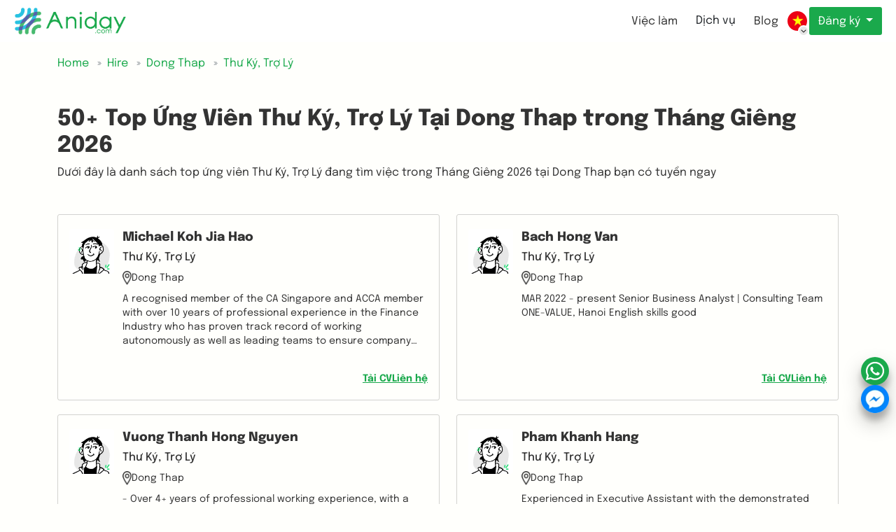

--- FILE ---
content_type: text/html; charset=utf-8
request_url: https://aniday.com/vi/hire/dong-thap-1037/thu-ky-tro-ly-117
body_size: 20085
content:



<!DOCTYPE html>
<html lang="vi" xml:lang="vi" xmlns="http://www.w3.org/1999/xhtml">
<head>
    <meta charset="utf-8" />
    <meta name="viewport" content="width=device-width, initial-scale=1.0" />
    <title>50&#x2B; Top &#x1EE8;ng Vi&#xEA;n Th&#x1B0; K&#xFD;, Tr&#x1EE3; L&#xFD; T&#x1EA1;i Dong Thap trong Tha&#x301;ng Gi&#xEA;ng 2026 | Aniday</title>
    <meta content="D&#x1B0;&#x1EDB;i &#x111;&#xE2;y l&#xE0; danh s&#xE1;ch top &#x1EE9;ng vi&#xEA;n Th&#x1B0; K&#xFD;, Tr&#x1EE3; L&#xFD; &#x111;ang t&#xEC;m vi&#x1EC7;c trong Tha&#x301;ng Gi&#xEA;ng 2026 t&#x1EA1;i Dong Thap b&#x1EA1;n c&#xF3; tuy&#x1EC3;n ngay" name="description" />

    <link href="/assets/img/favicon.ico" rel="shortcut icon" type="image/x-icon">

        <meta name="robots" content="noindex,follow" />
        <meta name="googlebot" content="noindex,follow" />
        <meta name="googlebot-news" content="noindex,follow" />
    
    <meta name="revisit-after" content="1 days" />
    <meta http-equiv="Content-Type" content="text/html; charset=utf-8" />
    <meta name='dmca-site-verification' content='VXhDQ2FTblZTc3NrQkpRUTVnVk0yQT090' />


    <!--Facebook Open Graph-->
    <meta property="og:title" content="50&#x2B; Top &#x1EE8;ng Vi&#xEA;n Th&#x1B0; K&#xFD;, Tr&#x1EE3; L&#xFD; T&#x1EA1;i Dong Thap trong Tha&#x301;ng Gi&#xEA;ng 2026 | Aniday" />
    <meta property="og:description" content="D&#x1B0;&#x1EDB;i &#x111;&#xE2;y l&#xE0; danh s&#xE1;ch top &#x1EE9;ng vi&#xEA;n Th&#x1B0; K&#xFD;, Tr&#x1EE3; L&#xFD; &#x111;ang t&#xEC;m vi&#x1EC7;c trong Tha&#x301;ng Gi&#xEA;ng 2026 t&#x1EA1;i Dong Thap b&#x1EA1;n c&#xF3; tuy&#x1EC3;n ngay" />
    <meta property="og:type" content="website" />
    <meta property="og:url" content="https://aniday.com/vi/hire/dong-thap-1037/thu-ky-tro-ly-117" />
    <meta property="og:image" content="https://static.aniday.com/uploads/images/d679da7b72404ff991e81fb7ca5f1a08_20230721102905.png" />
    <meta property="og:image:alt" content="Aniday" />
    <meta property="og:site_name " content="Aniday" />
    <meta property="og:locale" content="vi" />
    <meta name="og:email" content="hello@aniday.com" />
    <meta name="og:phone_number" content="&#x2B;84909367757" />

    <!--Twitter Cards-->
    <meta name="twitter:card" content="summary_large_image" />
    <meta name="twitter:site" content="Aniday" />
    <meta name="twitter:creator" content="Aniday" />
    <meta name="twitter:image" content="https://static.aniday.com/uploads/images/d679da7b72404ff991e81fb7ca5f1a08_20230721102905.png" />

    


                <link rel="alternate" hreflang="en" href="https://aniday.com/en/hire/dong-thap-1037/thu-ky-tro-ly-117">
                <link rel="canonical" href="https://aniday.com/vi/hire/dong-thap-1037/thu-ky-tro-ly-117">
                <link rel="alternate" hreflang="vi" href="https://aniday.com/vi/hire/dong-thap-1037/thu-ky-tro-ly-117">
                <link rel="alternate" hreflang="ja" href="https://aniday.com/ja/hire/dong-thap-1037/thu-ky-tro-ly-117">
                <link rel="alternate" hreflang="de" href="https://aniday.com/de/hire/dong-thap-1037/thu-ky-tro-ly-117">



<script type="application/ld+json">
        {
        "@context": "https://schema.org",
        "@type": "Organization",
        "name": "Aniday",
        "alternateName": "Aniday",
        "description":"D&#x1B0;&#x1EDB;i &#x111;&#xE2;y l&#xE0; danh s&#xE1;ch top &#x1EE9;ng vi&#xEA;n Th&#x1B0; K&#xFD;, Tr&#x1EE3; L&#xFD; &#x111;ang t&#xEC;m vi&#x1EC7;c trong Tha&#x301;ng Gi&#xEA;ng 2026 t&#x1EA1;i Dong Thap b&#x1EA1;n c&#xF3; tuy&#x1EC3;n ngay",
        "url": "https://aniday.com/vi/hire/dong-thap-1037/thu-ky-tro-ly-117",
        "logo": "https://aniday.com/assets/img/logo.webp",
        "contactPoint": {
        "@type": "ContactPoint",
        "telephone": "&#x2B;84909367757",
        "contactType": "customer service",
        "areaServed": "VN",
        "availableLanguage": "Vietnamese"
        },
        "sameAs": [
            "https://www.facebook.com/anidaycom",
            "https://www.instagram.com/anidayvanphonggenz",
            "https://www.linkedin.com/company/aniday-com",
            "https://www.youtube.com/@anidayvanphonggenz",
            "https://www.tiktok.com/@anidayvanphonggenz",
            "https://aniday.com",
            "https://x.com/Anidaycom"
            ]
        }
</script>
<script type="application/ld+json">
        {
        "@context": "https://schema.org",
        "@type": "LocalBusiness",
        "name": "Aniday",
        "image": "https://aniday.com/assets/img/logo.webp",
        "@id": "https://aniday.com/vi/hire/dong-thap-1037/thu-ky-tro-ly-117",
        "url": "https://aniday.com/vi/hire/dong-thap-1037/thu-ky-tro-ly-117",
        "telephone": "&#x2B;84909367757",
        "priceRange": "500$-10000$",
        "address": {
        "@type": "PostalAddress",
        "streetAddress": "1B TRENGGANU STREET, SINGAPORE",
        "addressLocality": "Singapore",
        "addressRegion":"Singapore",
        "postalCode": "208833",
        "addressCountry": "SG"
        },
        "geo": {
        "@type": "GeoCoordinates",
        "latitude": 10.7996515,
        "longitude": 106.7047424
        },
        "openingHoursSpecification": {
        "@type": "OpeningHoursSpecification",
        "dayOfWeek": [
        "Monday",
        "Tuesday",
        "Wednesday",
        "Thursday",
        "Friday"
        ],
        "opens": "09:00",
        "closes": "18:00"
        },
       "sameAs": [
            "https://www.facebook.com/anidaycom",
            "https://www.instagram.com/anidayvanphonggenz",
            "https://www.linkedin.com/company/aniday-com",
            "https://www.youtube.com/@anidayvanphonggenz",
            "https://www.tiktok.com/@anidayvanphonggenz",
            "https://aniday.com",
            "https://x.com/Anidaycom"
        ]
        }
</script>
    
    <script type="application/ld+json">
        {
            "@context": "https://schema.org/",
            "@type": "BreadcrumbList",
            "itemListElement": [{
                "@type": "ListItem",
                "position": 1,
                "name": "Home",
                "item": "https://aniday.com"
            },{
                "@type": "ListItem",
                "position": 2,
                "name": "Hire",
                "item": "https://aniday.com/hire"
            },{
                "@type": "ListItem",
                "position": 3,
                "name": "Dong Thap",
                "item": "https://aniday.com/hire/dong-thap-1037"
            },{
                "@type": "ListItem",
                "position": 4,
                "name": "Th&#x1B0; K&#xFD;, Tr&#x1EE3; L&#xFD;",
                "item": "https://aniday.com/hire/dong-thap-1037/thu-ky-tro-ly-117"
            }]
        }
    </script>


    <!--<environment include="Development">-->
    <!--<link rel="stylesheet" type="text/css" href="/assets/libs/bootstrap-5.2.2/css/bootstrap.min.css" />
        <link rel="preload" href="/assets/css/fontawesome-all.min.css" as="style" onload="this.onload=null;this.rel='stylesheet'" />
        <noscript><link rel="stylesheet" href="/assets/css/fontawesome-all.min.css" /></noscript>
    </environment>
    <environment exclude="Development">-->
    <!--<link rel="stylesheet" type="text/css" href="/assets/libs/bootstrap-5.2.2/css/bootstrap.min.css" />
        <link rel="preload" href="/assets/css/fontawesome-all.min.css" as="style" onload="this.onload=null;this.rel='stylesheet'" />
        <noscript><link rel="stylesheet" href="/assets/css/fontawesome-all.min.css" /></noscript>
    </environment>-->


    <link rel="stylesheet" type="text/css" href="/assets/libs/bootstrap-5.2.2/css/bootstrap.css" />
    <link rel="preload" as="style" href="/assets/css/fontawesome-all.min.css" onload="this.onload=null;" />


    <style>
        body {
            max-width: 100vw;
            overflow-x: hidden;
        }

        img {
            max-width: 100%;
            /*            width: auto;*/
        }
    </style>

    
    <link rel="stylesheet" type="text/css" href="/assets/css/slick.min.css" />
    <link rel="stylesheet" type="text/css" href="/assets/css/candidates.min.css" />



    <script>let renderViewMoreParam = {};</script>
    <script src="https://accounts.google.com/gsi/client" async defer></script>

        <script defer src="/assets/aniday-chatjs/bundle.1463f7768a1731f639d5.js"></script>
        <script defer src="/assets/aniday-chatjs/bundle.1eb6e23c1d4afd54a6e9.js"></script>
        <script defer src="/assets/aniday-chatjs/bundle.2d7b8041a3b114fb6dd6.js"></script>
        <script defer src="/assets/aniday-chatjs/bundle.3cfacdbb16d5085664d6.js"></script>
        <script defer src="/assets/aniday-chatjs/bundle.3e879cb1210401e227ac.js"></script>
        <script defer src="/assets/aniday-chatjs/bundle.43523cc23291cf04d402.js"></script>
        <script defer src="/assets/aniday-chatjs/bundle.467e0d80f5a1ac22abc6.js"></script>
        <script defer src="/assets/aniday-chatjs/bundle.485a2343b326f68547fd.js"></script>
        <script defer src="/assets/aniday-chatjs/bundle.5107d710842a11f96014.js"></script>
        <script defer src="/assets/aniday-chatjs/bundle.511b4436f9f7181f8621.js"></script>
        <script defer src="/assets/aniday-chatjs/bundle.73df17329ebb6a8f81b1.js"></script>
        <script defer src="/assets/aniday-chatjs/bundle.767648652633713684b8.js"></script>
        <script defer src="/assets/aniday-chatjs/bundle.773cb3925758747770f8.js"></script>
        <script defer src="/assets/aniday-chatjs/bundle.7b4f147a5ed1c615341a.js"></script>
        <script defer src="/assets/aniday-chatjs/bundle.964491abbc5b569dc96c.js"></script>
        <script defer src="/assets/aniday-chatjs/bundle.ac05b230b830d941856a.js"></script>
        <script defer src="/assets/aniday-chatjs/bundle.b39ac162c450df1782e9.js"></script>
        <script defer src="/assets/aniday-chatjs/bundle.bb6a837c264c71ca0a8f.js"></script>
        <script defer src="/assets/aniday-chatjs/bundle.c123ead818eab7e719e6.js"></script>
        <script defer src="/assets/aniday-chatjs/bundle.c6e6c35fa00e7680090e.js"></script>
        <script defer src="/assets/aniday-chatjs/bundle.cbd716ce78188dc71ad7.js"></script>
        <script defer src="/assets/aniday-chatjs/bundle.e1847d7b617d74f98be4.js"></script>
        <script defer src="/assets/aniday-chatjs/bundle.f7793f2580eae4b9f93b.js"></script>
        <script defer src="/assets/aniday-chatjs/bundle.f87c3b82aa3f138e4d44.js"></script>
        <script defer src="/assets/aniday-chatjs/bundle.f96e0622f6999fc5ecb9.js"></script>

</head>
<body class="d-flex w-100 h-100 mx-auto flex-column">
    <!-- Load Facebook SDK for JavaScript -->
    <!-- Your Chat Plugin code -->
    <!-- End Load Facebook SDK for JavaScript -->
    <!-- Google Tag Manager -->
    <!--<script defer>(function (w, d, s, l, i) {
            w[l] = w[l] || []; w[l].push({
                'gtm.start':
                    new Date().getTime(), event: 'gtm.js'
            }); var f = d.getElementsByTagName(s)[0],
                j = d.createElement(s), dl = l != 'dataLayer' ? '&l=' + l : ''; j.async = true; j.src =
                    'https://www.googletagmanager.com/gtm.js?id=' + i + dl; f.parentNode.insertBefore(j, f);
        })(window, document, 'script', 'dataLayer', 'GTM-54266Q9');</script>-->
    <!-- End Google Tag Manager -->
    <!-- Google Tag Manager (noscript) -->
    <!--<noscript>
        <iframe src="https://www.googletagmanager.com/ns.html?id=GTM-54266Q9"
                height="0"
                width="0"
                style="display:none;visibility:hidden"></iframe>
    </noscript>-->
    <!-- End Google Tag Manager (noscript) -->

    
    <script>window.dataLayer = window.dataLayer || [];
        window.dataLayer.push({
            'page_type': 'Hire',
            'page_cat1': Dong Thap,
            'page_cat2': Th&#x1B0; K&#xFD;, Tr&#x1EE3; L&#xFD;,
            'language': 'vi',
        });</script>


    

<!-- Google Tag Manager -->
<script defer>(function (w, d, s, l, i) {
        w[l] = w[l] || []; w[l].push({
            'gtm.start':
                new Date().getTime(), event: 'gtm.js'
        }); var f = d.getElementsByTagName(s)[0],
            j = d.createElement(s), dl = l != 'dataLayer' ? '&l=' + l : ''; j.async = true; j.src =
                'https://www.googletagmanager.com/gtm.js?id=' + i + dl; f.parentNode.insertBefore(j, f);
    })(window, document, 'script', 'dataLayer', 'GTM-MX74QG9');</script>
<!-- End Google Tag Manager -->
<!-- Google Tag Manager (noscript) -->
<noscript>
    <iframe src="https://www.googletagmanager.com/ns.html?id=GTM-MX74QG9"
            height="0"
            width="0"
            style="display:none;visibility:hidden"></iframe>
</noscript>
<!-- End Google Tag Manager (noscript) -->


    <div class="wrapper">
        






<section class="header">
    


<link rel="preload" fetchpriority="high" as="image" href="/assets/img/logo-text.webp" type="image/webp">
<link rel="preload" fetchpriority="high" as="image" href="/assets/img/logo.webp" type="image/webp">

<header class="header">
    <div class="header__container">
        <div class="header-wrapper">
            <a href="https://aniday.com/vi" class="header-logo header-v2-logo"><img height="40" src="/assets/img/logo-text.png" alt="Aniday logo" class="d-none d-md-block" />
                <img height="40" src="/assets/img/logo.webp" alt="Aniday logo" class="d-block d-md-none" /></a>
            <div class="header-menu">
                <ul class="header-menu-list">
                    <li class="header-menu-item ">
                        <div class="header-menu-item__wrapper">
                            <div class="header-menu-item__container">
                                <a class="btn d-none d-lg-block" href="https://aniday.com/vi/job">Việc làm</a>
                            </div>
                            <div class="header-menu-item__dropdown jobs dropdown-menu" role="navigation" aria-label="Job Categories">
                                <button type="button" class="btn btn-danger btn-close-menu" style="padding: 0px" aria-label="Close job categories menu">
                                    <i class="fa fa-times"></i>
                                </button>
                                <div class="container">
                                    <h2 class="visually-hidden">Browse Jobs by Category</h2>
                                    <div class="row">
                                                <div class="col-lg-3 col-md-4 col-sm-6">
                                                    <dl class="mt-3 mb-4">
                                                        <dt>
                                                            <div class="dropdown-menu__title">
                                                                <a title="IT" class="text-truncate" href="/vi/job-it-cr1">IT</a>
                                                            </div>
                                                        </dt>
                                                            <dd>
                                                                <nav class="nav flex-column">
                                                                            <a class="nav-link text-truncate" title="L&#x1EAD;p tr&#xEC;nh vi&#xEA;n Backend" href="/vi/job-lap-trinh-vien-backend-cr4">L&#x1EAD;p tr&#xEC;nh vi&#xEA;n Backend</a>
                                                                            <a class="nav-link text-truncate" title="L&#x1EAD;p tr&#xEC;nh vi&#xEA;n Unity" href="/vi/job-lap-trinh-vien-unity-cr7">L&#x1EAD;p tr&#xEC;nh vi&#xEA;n Unity</a>
                                                                            <a class="nav-link text-truncate" title="L&#x1EAD;p tr&#xEC;nh vi&#xEA;n PHP" href="/vi/job-lap-trinh-vien-php-cr9">L&#x1EAD;p tr&#xEC;nh vi&#xEA;n PHP</a>
                                                                            <a class="nav-link text-truncate" title="K&#x1EF9; S&#x1B0; Ph&#x1EA7;n M&#x1EC1;m" href="/vi/job-ky-su-phan-mem-cr10">K&#x1EF9; S&#x1B0; Ph&#x1EA7;n M&#x1EC1;m</a>
                                                                                <a class="nav-link text-truncate" title="Xem thêm" href="/vi/job-it-cr1">Xem thêm...</a>
                                                                </nav>
                                                            </dd>
                                                    </dl>
                                                </div>
                                                <div class="col-lg-3 col-md-4 col-sm-6">
                                                    <dl class="mt-3 mb-4">
                                                        <dt>
                                                            <div class="dropdown-menu__title">
                                                                <a title="Thi&#x1EBF;t k&#x1EBF;" class="text-truncate" href="/vi/job-thiet-ke-cr41">Thi&#x1EBF;t k&#x1EBF;</a>
                                                            </div>
                                                        </dt>
                                                            <dd>
                                                                <nav class="nav flex-column">
                                                                            <a class="nav-link text-truncate" title="Thi&#x1EBF;t K&#x1EBF; UI/UX" href="/vi/job-thiet-ke-ui-ux-cr42">Thi&#x1EBF;t K&#x1EBF; UI/UX</a>
                                                                            <a class="nav-link text-truncate" title="Thi&#x1EBF;t k&#x1EBF; &#x110;&#x1ED3; h&#x1ECD;a" href="/vi/job-thiet-ke-do-hoa-cr93">Thi&#x1EBF;t k&#x1EBF; &#x110;&#x1ED3; h&#x1ECD;a</a>
                                                                            <a class="nav-link text-truncate" title="Thi&#x1EBF;t k&#x1EBF; S&#x1EA3;n ph&#x1EA9;m" href="/vi/job-thiet-ke-san-pham-cr94">Thi&#x1EBF;t k&#x1EBF; S&#x1EA3;n ph&#x1EA9;m</a>
                                                                </nav>
                                                            </dd>
                                                    </dl>
                                                </div>
                                                <div class="col-lg-3 col-md-4 col-sm-6">
                                                    <dl class="mt-3 mb-4">
                                                        <dt>
                                                            <div class="dropdown-menu__title">
                                                                <a title="Marketing / Truy&#x1EC1;n th&#xF4;ng" class="text-truncate" href="/vi/job-marketing-truyen-thong-cr43">Marketing / Truy&#x1EC1;n th&#xF4;ng</a>
                                                            </div>
                                                        </dt>
                                                            <dd>
                                                                <nav class="nav flex-column">
                                                                            <a class="nav-link text-truncate" title="Digital Marketer" href="/vi/job-digital-marketer-cr44">Digital Marketer</a>
                                                                            <a class="nav-link text-truncate" title="Marketing Strategy Planner" href="/vi/job-marketing-strategy-planner-cr46">Marketing Strategy Planner</a>
                                                                            <a class="nav-link text-truncate" title="Truy&#x1EC1;n Th&#xF4;ng" href="/vi/job-truyen-thong-cr95">Truy&#x1EC1;n Th&#xF4;ng</a>
                                                                            <a class="nav-link text-truncate" title="S&#xE1;ng T&#x1EA1;o N&#x1ED9;i Dung, Copywriter" href="/vi/job-sang-tao-noi-dung-copywriter-cr96">S&#xE1;ng T&#x1EA1;o N&#x1ED9;i Dung, Copywriter</a>
                                                                                <a class="nav-link text-truncate" title="Xem thêm" href="/vi/job-marketing-truyen-thong-cr43">Xem thêm...</a>
                                                                </nav>
                                                            </dd>
                                                    </dl>
                                                </div>
                                                <div class="col-lg-3 col-md-4 col-sm-6">
                                                    <dl class="mt-3 mb-4">
                                                        <dt>
                                                            <div class="dropdown-menu__title">
                                                                <a title="Nh&#xE2;n S&#x1EF1;, Admin, &#x110;&#xE0;o T&#x1EA1;o" class="text-truncate" href="/vi/job-hr-admin-education-cr51">Nh&#xE2;n S&#x1EF1;, Admin, &#x110;&#xE0;o T&#x1EA1;o</a>
                                                            </div>
                                                        </dt>
                                                            <dd>
                                                                <nav class="nav flex-column">
                                                                            <a class="nav-link text-truncate" title="T&#xE0;i Ch&#xED;nh, K&#x1EBF; To&#xE1;n" href="/vi/job-tai-chinh-ke-toan-cr101">T&#xE0;i Ch&#xED;nh, K&#x1EBF; To&#xE1;n</a>
                                                                            <a class="nav-link text-truncate" title="Thu mua &amp; Procurement" href="/vi/job-thu-mua-procurement-cr106">Thu mua &amp; Procurement</a>
                                                                            <a class="nav-link text-truncate" title="Qu&#x1EA3;n L&#xFD; Nh&#xE2;n S&#x1EF1;" href="/vi/job-quan-ly-nhan-su-cr107">Qu&#x1EA3;n L&#xFD; Nh&#xE2;n S&#x1EF1;</a>
                                                                            <a class="nav-link text-truncate" title="Chuy&#xEA;n vi&#xEA;n Tuy&#x1EC3;n d&#x1EE5;ng" href="/vi/job-chuyen-vien-tuyen-dung-cr108">Chuy&#xEA;n vi&#xEA;n Tuy&#x1EC3;n d&#x1EE5;ng</a>
                                                                                <a class="nav-link text-truncate" title="Xem thêm" href="/vi/job-hr-admin-education-cr51">Xem thêm...</a>
                                                                </nav>
                                                            </dd>
                                                    </dl>
                                                </div>
                                                <div class="col-lg-3 col-md-4 col-sm-6">
                                                    <dl class="mt-3 mb-4">
                                                        <dt>
                                                            <div class="dropdown-menu__title">
                                                                <a title="Qu&#x1EA3;n l&#xFD;" class="text-truncate" href="/vi/job-quan-ly-cr54">Qu&#x1EA3;n l&#xFD;</a>
                                                            </div>
                                                        </dt>
                                                            <dd>
                                                                <nav class="nav flex-column">
                                                                            <a class="nav-link text-truncate" title="Gi&#xE1;m &#x111;&#x1ED1;c V&#x1EAD;n h&#xE0;nh (COO)" href="/vi/job-viec-lam-giam-doc-van-hanh-coo-cr102">Gi&#xE1;m &#x111;&#x1ED1;c V&#x1EAD;n h&#xE0;nh (COO)</a>
                                                                            <a class="nav-link text-truncate" title="Gi&#xE1;m &#x111;&#x1ED1;c T&#xE0;i ch&#xED;nh (CFO)" href="/vi/job-giam-doc-tai-chinh-cfo-cr103">Gi&#xE1;m &#x111;&#x1ED1;c T&#xE0;i ch&#xED;nh (CFO)</a>
                                                                            <a class="nav-link text-truncate" title="Gi&#xE1;m &#x111;&#x1ED1;c &#x110;i&#x1EC1;u h&#xE0;nh (CEO)" href="/vi/job-viec-lam-giam-doc-dieu-hanh-ceo-cr104">Gi&#xE1;m &#x111;&#x1ED1;c &#x110;i&#x1EC1;u h&#xE0;nh (CEO)</a>
                                                                            <a class="nav-link text-truncate" title="General Manager" href="/vi/job-general-manager-cr116">General Manager</a>
                                                                                <a class="nav-link text-truncate" title="Xem thêm" href="/vi/job-quan-ly-cr54">Xem thêm...</a>
                                                                </nav>
                                                            </dd>
                                                    </dl>
                                                </div>
                                                <div class="col-lg-3 col-md-4 col-sm-6">
                                                    <dl class="mt-3 mb-4">
                                                        <dt>
                                                            <div class="dropdown-menu__title">
                                                                <a title="B&#xE1;n h&#xE0;ng &amp; Ph&#xE1;t tri&#x1EC3;n kinh doanh" class="text-truncate" href="/vi/job-sales-ban-hang-cr63">B&#xE1;n h&#xE0;ng &amp; Ph&#xE1;t tri&#x1EC3;n kinh doanh</a>
                                                            </div>
                                                        </dt>
                                                            <dd>
                                                                <nav class="nav flex-column">
                                                                            <a class="nav-link text-truncate" title="Ph&#xE1;t Tri&#x1EC3;n Kinh Doanh" href="/vi/job-phat-trien-kinh-doanh-cr58">Ph&#xE1;t Tri&#x1EC3;n Kinh Doanh</a>
                                                                            <a class="nav-link text-truncate" title="Nh&#xE2;n Vi&#xEA;n Kinh Doanh" href="/vi/job-nhan-vien-kinh-doanh-cr64">Nh&#xE2;n Vi&#xEA;n Kinh Doanh</a>
                                                                            <a class="nav-link text-truncate" title="Tr&#x1B0;&#x1EDF;ng Nh&#xF3;m Kinh Doanh" href="/vi/job-truong-nhom-kinh-doanh-cr66">Tr&#x1B0;&#x1EDF;ng Nh&#xF3;m Kinh Doanh</a>
                                                                            <a class="nav-link text-truncate" title="Telesales" href="/vi/job-telesales-cr67">Telesales</a>
                                                                                <a class="nav-link text-truncate" title="Xem thêm" href="/vi/job-sales-ban-hang-cr63">Xem thêm...</a>
                                                                </nav>
                                                            </dd>
                                                    </dl>
                                                </div>
                                                <div class="col-lg-3 col-md-4 col-sm-6">
                                                    <dl class="mt-3 mb-4">
                                                        <dt>
                                                            <div class="dropdown-menu__title">
                                                                <a title="Ph&#xE1;t tri&#x1EC3;n s&#x1EA3;n ph&#x1EA9;m" class="text-truncate" href="/vi/job-product-cr126">Ph&#xE1;t tri&#x1EC3;n s&#x1EA3;n ph&#x1EA9;m</a>
                                                            </div>
                                                        </dt>
                                                            <dd>
                                                                <nav class="nav flex-column">
                                                                            <a class="nav-link text-truncate" title="Product Owner" href="/vi/job-product-owner-cr120">Product Owner</a>
                                                                            <a class="nav-link text-truncate" title="Product Manager" href="/vi/job-product-manager-cr125">Product Manager</a>
                                                                            <a class="nav-link text-truncate" title="Scrum Master" href="/vi/job-scrum-master-cr127">Scrum Master</a>
                                                                            <a class="nav-link text-truncate" title="Tr&#x1B0;&#x1EDF;ng Ph&#xF2;ng S&#x1EA3;n ph&#x1EA9;m" href="/vi/job-truong-phong-san-pham-cr134">Tr&#x1B0;&#x1EDF;ng Ph&#xF2;ng S&#x1EA3;n ph&#x1EA9;m</a>
                                                                                <a class="nav-link text-truncate" title="Xem thêm" href="/vi/job-product-cr126">Xem thêm...</a>
                                                                </nav>
                                                            </dd>
                                                    </dl>
                                                </div>
                                    </div>
                                </div>
                            </div>
                        </div>
                    </li>
                        <li class="header-menu-item">
                            <div class="header-menu-item__wrapper">
                                <div class="header-menu-item__container">
                                    <span class="btn d-none d-lg-block">Dịch vụ</span>
                                </div>
                                <div class="header-menu-item__dropdown services dropdown-menu" role="navigation" aria-label="HR Services and Solutions">
                                    <button type="button" class="btn btn-danger btn-close-menu" style="padding: 0px" aria-label="Close services menu">
                                        <i class="fa fa-times"></i>
                                    </button>
                                    <div class="container">
                                        <h2 class="visually-hidden">HR & Recruitment Services</h2>
                                        <div class="row">
                                            <div class="col-lg-4 col-sm-6">
                                                <h3 class="visually-hidden">Payroll Services</h3>
                                                <nav class="nav flex-column" itemscope itemtype="https://schema.org/Service">
                                                    <a class="nav-link mb-3" title="Dịch vụ Quản lý Nhân sự (EOR) - Giải pháp Tuyển dụng và Bảng lương Toàn cầu"
                                                       href="/vi/employer-of-record" itemprop="url">
                                                        <img src="/assets/img/icon-global-money.png" alt="Biểu tượng Dịch vụ EOR - Giải pháp Tuyển dụng Toàn cầu" class="service-icon me-2" width="20" height="20" />
                                                        <div>
                                                            <div class="h5" itemprop="name">Dịch vụ Quản lý Nhân sự (EOR)</div>
                                                            <small class="text-muted" itemprop="description">Tuyển dụng và trả lương cho đội ngũ toàn cầu với tuân thủ đầy đủ mà không cần pháp nhân địa phương</small>
                                                        </div>
                                                    </a>
                                                    <a class="nav-link mb-3" title="Thuê ngoài Nhân sự (PEO) - Giải pháp Tuyển dụng Dự án"
                                                       href="/vi/peo" itemprop="url">
                                                        <img src="/assets/img/icon-global-trust.png" alt="Biểu tượng Dịch vụ PEO - Tổ chức Thuê ngoài Nhân sự Chuyên nghiệp" class="service-icon me-2" width="20" height="20" />
                                                        <div>
                                                            <div class="h5" itemprop="name">Thuê ngoài Nhân sự (PEO)</div>
                                                            <small class="text-muted" itemprop="description">Giải pháp tuyển dụng cho dự án hoặc thuê ngoài cho bên thứ ba</small>
                                                        </div>
                                                    </a>
                                                    <a class="nav-link mb-3" title="Thuê ngoài Tính lương - Xử lý và Quản lý Bảng lương"
                                                       href="/vi/outsource-payroll" itemprop="url">
                                                        <img src="/assets/img/icon-calculate.png" alt="Biểu tượng Thuê ngoài Tính lương" class="service-icon me-2" width="20" height="20" />
                                                        <div>
                                                            <div class="h5" itemprop="name">Thuê ngoài Tính lương</div>
                                                            <small class="text-muted" itemprop="description">Dịch vụ tính toán, xử lý và quản lý bảng lương</small>
                                                        </div>
                                                    </a>
                                                </nav>
                                            </div>
                                            <div class="col-lg-4 col-sm-6">
                                                <h3 class="visually-hidden">Recruitment Services</h3>
                                                <nav class="nav flex-column" itemscope itemtype="https://schema.org/Service">
                                                    <a class="nav-link mb-3" title="Dịch vụ Headhunt - Tuyển dụng Lãnh đạo Cấp cao và C-Level"
                                                       href="/vi/executive-search" itemprop="url">
                                                        <img src="/assets/img/icon-headhunting.png" alt="Biểu tượng Dịch vụ Headhunt - Tuyển dụng C-Level" class="service-icon me-2" width="20" height="20" />
                                                        <div>
                                                            <div class="h5" itemprop="name">Dịch vụ Headhunt</div>
                                                            <small class="text-muted" itemprop="description">Tuyển dụng chuyên biệt cho lãnh đạo cấp cao và vị trí C-level</small>
                                                        </div>
                                                    </a>
                                                    <a class="nav-link mb-3" title="Headhunting Quốc tế - Tìm kiếm và Tuyển dụng Nhân tài Toàn cầu"
                                                       href="/vi/employer" itemprop="url">
                                                        <img src="/assets/img/icon-global-search.png" alt="Biểu tượng Dịch vụ Headhunting Quốc tế - Tuyển dụng Toàn cầu" class="service-icon me-2" width="20" height="20" />
                                                        <div>
                                                            <div class="h5" itemprop="name">Tuyển dụng toàn cầu</div>
                                                            <small class="text-muted" itemprop="description">Tìm kiếm nhân tài toàn cầu cho các vị trí khó tuyển và chuyên biệt xuyên biên giới</small>
                                                        </div>
                                                    </a>
                                                    <a class="nav-link mb-3" title="Thuê Freelancer & Hợp đồng - Nền tảng Nhân tài Freelance Toàn cầu"
                                                       href="/vi/hire-freelancer" itemprop="url">
                                                        <img src="/assets/img/icon-international.png" alt="Biểu tượng Dịch vụ Freelancer & Hợp đồng" class="service-icon me-2" width="20" height="20" />
                                                        <div>
                                                            <div class="h5" itemprop="name">Thuê Freelancer & NV thời vụ</div>
                                                            <small class="text-muted" itemprop="description">Kết nối với freelancer và Nhân viên thời vụ bất cứ nơi nào trên thế giới</small>
                                                        </div>
                                                    </a>
                                                </nav>
                                            </div>
                                            <div class="col-lg-4 col-sm-6 d-none d-lg-block">&nbsp;</div>
                                            <div class="col-lg-4 col-sm-6">
                                                <h3 class="h5 mb-2 pr-">Dịch vụ theo từng Quốc gia</h3>
                                                <nav class="nav flex-column" itemscope itemtype="https://schema.org/Service">
                                                    <a class="nav-link text-truncate" title="Dịch vụ Headhunt tại Mỹ - Tìm kiếm Điều hành và Tuyển dụng"
                                                       href="/vi/executive-search/usa" itemprop="url">
                                                        <img src="/assets/img/us.webp" alt="Cờ Mỹ - Dịch vụ Headhunt tại Hoa Kỳ" class="country-flag" width="20" height="20" />
                                                        <span itemprop="name">Headhunt tại Mỹ</span>
                                                    </a>
                                                    <a class="nav-link text-truncate" title="Dịch vụ Headhunt tại Đức - Tìm kiếm Điều hành và Tuyển dụng"
                                                       href="/vi/executive-search/germany" itemprop="url">
                                                        <img src="/assets/img/de.webp" alt="Cờ Đức - Dịch vụ Headhunt tại Đức" class="country-flag" width="20" height="20" />
                                                        <span itemprop="name">Headhunt tại Đức</span>
                                                    </a>
                                                    <a class="nav-link text-truncate" title="Dịch vụ Headhunt tại Ấn Độ - Tìm kiếm Điều hành và Tuyển dụng"
                                                       href="/vi/executive-search/india" itemprop="url">
                                                        <img src="/assets/img/in.webp" alt="Cờ Ấn Độ - Dịch vụ Headhunt tại Ấn Độ" class="country-flag" width="20" height="20" />
                                                        <span itemprop="name">Headhunt tại Ấn Độ</span>
                                                    </a>
                                                    <a class="nav-link text-truncate" title="Dịch vụ Headhunt tại Việt Nam - Tìm kiếm Điều hành và Tuyển dụng"
                                                       href="/vi/executive-search/vietnam" itemprop="url">
                                                        <img src="/assets/img/vi.webp" alt="Cờ Việt Nam - Dịch vụ Headhunt tại Việt Nam" class="country-flag" width="20" height="20" />
                                                        <span itemprop="name">Headhunt tại Việt Nam</span>
                                                    </a>
                                                    <a class="nav-link text-truncate" title="Dịch vụ Headhunt tại Indonesia - Tìm kiếm Điều hành và Tuyển dụng"
                                                       href="/vi/executive-search/indonesia" itemprop="url">
                                                        <img src="/assets/img/id.webp" alt="Cờ Indonesia - Dịch vụ Headhunt tại Indonesia" class="country-flag" width="20" height="20" />
                                                        <span itemprop="name">Headhunt tại Indonesia</span>
                                                    </a>
                                                    <a class="nav-link text-truncate" title="Dịch vụ Headhunt tại Malaysia - Tìm kiếm Điều hành và Tuyển dụng"
                                                       href="/vi/executive-search/malaysia" itemprop="url">
                                                        <img src="/assets/img/my.webp" alt="Cờ Malaysia - Dịch vụ Headhunt tại Malaysia" class="country-flag" width="20" height="20" />
                                                        <span itemprop="name">Headhunt tại Malaysia</span>
                                                    </a>
                                                    <a class="nav-link text-truncate" title="Dịch vụ Headhunt tại Singapore - Tìm kiếm Điều hành và Tuyển dụng"
                                                       href="/vi/executive-search/singapore" itemprop="url">
                                                        <img src="/assets/img/sg.webp" alt="Cờ Singapore - Dịch vụ Headhunt tại Singapore" class="country-flag" width="20" height="20" />
                                                        <span itemprop="name">Headhunt tại Singapore</span>
                                                    </a>
                                                    <a class="nav-link text-truncate" title="Dịch vụ Headhunt tại Philippines - Tìm kiếm Điều hành và Tuyển dụng"
                                                       href="/vi/executive-search/philippines" itemprop="url">
                                                        <img src="/assets/img/ph.webp" alt="Cờ Philippines - Dịch vụ Headhunt tại Philippines" class="country-flag" width="20" height="20" />
                                                        <span itemprop="name">Headhunt tại Philippines</span>
                                                    </a>
                                                    <a class="nav-link text-truncate" title="Dịch vụ Headhunt tại Pakistan - Tìm kiếm Điều hành và Tuyển dụng"
                                                       href="/vi/executive-search/pakistan" itemprop="url">
                                                        <img src="/assets/img/pk.webp" alt="Cờ Pakistan - Dịch vụ Headhunt tại Pakistan" class="country-flag" width="20" height="20" />
                                                        <span itemprop="name">Headhunt tại Pakistan</span>
                                                    </a>
                                                    <a class="nav-link text-truncate" title="Dịch vụ Headhunt tại Nigeria - Tìm kiếm Điều hành và Tuyển dụng"
                                                       href="/vi/executive-search/nigeria" itemprop="url">
                                                        <img src="/assets/img/ng.webp" alt="Cờ Nigeria - Dịch vụ Headhunt tại Nigeria" class="country-flag" width="20" height="20" />
                                                        <span itemprop="name">Headhunt tại Nigeria</span>
                                                    </a>
                                                    <a class="nav-link text-truncate" title="Dịch vụ Headhunt tại Bangladesh - Tìm kiếm Điều hành và Tuyển dụng"
                                                       href="/vi/executive-search/bangladesh" itemprop="url">
                                                        <img src="/assets/img/bd.webp" alt="Cờ Bangladesh - Dịch vụ Headhunt tại Bangladesh" class="country-flag" width="20" height="20" />
                                                        <span itemprop="name">Headhunt tại Bangladesh</span>
                                                    </a>
                                                </nav>
                                            </div>
                                            <div class="col-lg-4 col-sm-6">
                                                <div class="dropdown-menu__title">
                                                    &nbsp;
                                                </div>
                                                <nav class="nav flex-column">
                                                    <a class="nav-link text-truncate" title="Dịch vụ EOR tại Singapore"
                                                       href="/vi/employer-of-record/singapore">
                                                        <img src="/assets/img/sg.webp" alt="Cờ Singapore" class="country-flag" width="20" height="20" />
                                                        Dịch vụ EOR tại Singapore
                                                    </a>
                                                    <a class="nav-link text-truncate" title="Dịch vụ EOR tại Malaysia"
                                                       href="/vi/employer-of-record/malaysia">
                                                        <img src="/assets/img/my.webp" alt="Cờ Malaysia" class="country-flag" width="20" height="20" />
                                                        Dịch vụ EOR tại Malaysia
                                                    </a>
                                                    <a class="nav-link text-truncate" title="Dịch vụ EOR tại Việt Nam"
                                                       href="/vi/employer-of-record/vietnam">
                                                        <img src="/assets/img/vi.webp" alt="Cờ Việt Nam" class="country-flag" width="20" height="20" />
                                                        Dịch vụ EOR tại Việt Nam
                                                    </a>
                                                    <a class="nav-link text-truncate" title="Dịch vụ EOR tại Ấn Độ"
                                                       href="/vi/employer-of-record/india">
                                                        <img src="/assets/img/in.webp" alt="Cờ Ấn Độ" class="country-flag" width="20" height="20" />
                                                        Dịch vụ EOR tại Ấn Độ
                                                    </a>
                                                    <a class="nav-link text-truncate" title="Dịch vụ EOR tại Indonesia"
                                                       href="/vi/employer-of-record/indonesia">
                                                        <img src="/assets/img/id.webp" alt="Cờ Indonesia" class="country-flag" width="20" height="20" />
                                                        Dịch vụ EOR tại Indonesia
                                                    </a>
                                                    <a class="nav-link text-truncate" title="Dịch vụ EOR tại Bangladesh"
                                                       href="/vi/employer-of-record/bangladesh">
                                                        <img src="/assets/img/bd.webp" alt="Cờ Bangladesh" class="country-flag" width="20" height="20" />
                                                        Dịch vụ EOR tại Bangladesh
                                                    </a>
                                                    <a class="nav-link text-truncate" title="Dịch vụ EOR tại Nigeria"
                                                       href="/vi/employer-of-record/nigeria">
                                                        <img src="/assets/img/ng.webp" alt="Cờ Nigeria" class="country-flag" width="20" height="20" />
                                                        Dịch vụ EOR tại Nigeria
                                                    </a>
                                                    <a class="nav-link text-truncate" title="Dịch vụ EOR tại Pakistan"
                                                       href="/vi/employer-of-record/pakistan">
                                                        <img src="/assets/img/pk.webp" alt="Cờ Pakistan" class="country-flag" width="20" height="20" />
                                                        Dịch vụ EOR tại Pakistan
                                                    </a>
                                                    <a class="nav-link text-truncate" title="Dịch vụ EOR tại Philippines"
                                                       href="/vi/employer-of-record/philippines">
                                                        <img src="/assets/img/ph.webp" alt="Cờ Philippines" class="country-flag" width="20" height="20" />
                                                        Dịch vụ EOR tại Philippines
                                                    </a>
                                                    <a class="nav-link text-truncate" title="Thuê ngoài Tính lương tại Singapore"
                                                       href="/vi/outsource-payroll/singapore">
                                                        <img src="/assets/img/sg.webp" alt="Cờ Singapore" class="country-flag" width="20" height="20" />
                                                        Thuê ngoài Tính lương tại Singapore
                                                    </a>
                                                    <a class="nav-link text-truncate" title="Thuê ngoài Tính lương tại Malaysia"
                                                       href="/vi/outsource-payroll/malaysia">
                                                        <img src="/assets/img/my.webp" alt="Cờ Malaysia" class="country-flag" width="20" height="20" />
                                                        Thuê ngoài Tính lương tại Malaysia
                                                    </a>
                                                </nav>
                                            </div>
                                            <div class="col-lg-4 col-sm-6">
                                                <div class="dropdown-menu__title">
                                                    &nbsp;
                                                </div>
                                                <nav class="nav flex-column">
                                                    <a class="nav-link text-truncate" title="Dịch vụ PEO tại Singapore"
                                                       href="/vi/peo/singapore">
                                                        <img src="/assets/img/sg.webp" alt="Cờ Singapore" class="country-flag" width="20" height="20" />
                                                        Dịch vụ PEO tại Singapore
                                                    </a>
                                                    <a class="nav-link text-truncate" title="Dịch vụ PEO tại Malaysia"
                                                       href="/vi/peo/malaysia">
                                                        <img src="/assets/img/my.webp" alt="Cờ Malaysia" class="country-flag" width="20" height="20" />
                                                        Dịch vụ PEO tại Malaysia
                                                    </a>
                                                    <a class="nav-link text-truncate" title="Dịch vụ PEO tại Việt Nam"
                                                       href="/vi/peo/vietnam">
                                                        <img src="/assets/img/vi.webp" alt="Cờ Việt Nam" class="country-flag" width="20" height="20" />
                                                        Dịch vụ PEO tại Việt Nam
                                                    </a>
                                                    <a class="nav-link text-truncate" title="Dịch vụ PEO tại Ấn Độ"
                                                       href="/vi/peo/india">
                                                        <img src="/assets/img/in.webp" alt="Cờ Ấn Độ" class="country-flag" width="20" height="20" />
                                                        Dịch vụ PEO tại Ấn Độ
                                                    </a>
                                                    <a class="nav-link text-truncate" title="Dịch vụ PEO tại Indonesia"
                                                       href="/vi/peo/indonesia">
                                                        <img src="/assets/img/id.webp" alt="Cờ Indonesia" class="country-flag" width="20" height="20" />
                                                        Dịch vụ PEO tại Indonesia
                                                    </a>
                                                    <a class="nav-link text-truncate" title="Dịch vụ PEO tại Bangladesh"
                                                       href="/vi/peo/bangladesh">
                                                        <img src="/assets/img/bd.webp" alt="Cờ Bangladesh" class="country-flag" width="20" height="20" />
                                                        Dịch vụ PEO tại Bangladesh
                                                    </a>
                                                    <a class="nav-link text-truncate" title="Dịch vụ PEO tại Nigeria"
                                                       href="/vi/peo/nigeria">
                                                        <img src="/assets/img/ng.webp" alt="Cờ Nigeria" class="country-flag" width="20" height="20" />
                                                        Dịch vụ PEO tại Nigeria
                                                    </a>
                                                    <a class="nav-link text-truncate" title="Dịch vụ PEO tại Pakistan"
                                                       href="/vi/peo/pakistan">
                                                        <img src="/assets/img/pk.webp" alt="Cờ Pakistan" class="country-flag" width="20" height="20" />
                                                        Dịch vụ PEO tại Pakistan
                                                    </a>
                                                    <a class="nav-link text-truncate" title="Dịch vụ PEO tại Philippines"
                                                       href="/vi/peo/philippines">
                                                        <img src="/assets/img/ph.webp" alt="Cờ Philippines" class="country-flag" width="20" height="20" />
                                                        Dịch vụ PEO tại Philippines
                                                    </a>
                                                    <a class="nav-link text-truncate" title="Thuê ngoài Tính lương tại Ấn Độ"
                                                       href="/vi/outsource-payroll/india">
                                                        <img src="/assets/img/in.webp" alt="Cờ Ấn Độ" class="country-flag" width="20" height="20" />
                                                        Thuê ngoài Tính lương tại Ấn Độ
                                                    </a>
                                                    <a class="nav-link text-truncate" title="Thuê ngoài Tính lương tại Việt Nam"
                                                       href="/vi/outsource-payroll/vietnam">
                                                        <img src="/assets/img/vi.webp" alt="Cờ Việt Nam" class="country-flag" width="20" height="20" />
                                                        Thuê ngoài Tính lương tại Việt Nam
                                                    </a>
                                                </nav>
                                            </div>
                                        </div>
                                    </div>
                                </div>
                            </div>
                        </li>

                    <li class="header-menu-item d-none d-lg-block">
                        <div class="header-menu-item__wrapper">
                            <div class="header-menu-item__container">
                                <div class="header-menu-item__container">
                                    <a class="btn d-none d-lg-block" href="https://aniday.com/vi/blog">Blog</a>
                                </div>
                            </div>
                                <div class="header-menu-item__dropdown dropdown-menu dropdown-menu-end right">
                                        <a class="dropdown-item" href="https://aniday.com/vi/blog/category/phat-trien-su-nghiep-10">Ph&#xE1;t tri&#x1EC3;n s&#x1EF1; nghi&#x1EC7;p</a>
                                        <a class="dropdown-item" href="https://aniday.com/vi/blog/category/startups-27">Kh&#x1EDF;i Nghi&#x1EC7;p</a>
                                        <a class="dropdown-item" href="https://aniday.com/vi/blog/category/tin-tuc-16">Tin t&#x1EE9;c &amp; C&#x1EAD;p nh&#x1EAD;t</a>
                                        <a class="dropdown-item" href="https://aniday.com/vi/blog/category/luong-thuong-luat-lao-dong-12">L&#x1B0;&#x1A1;ng th&#x1B0;&#x1EDF;ng v&#xE0; Lu&#x1EAD;t lao &#x111;&#x1ED9;ng</a>
                                        <a class="dropdown-item" href="https://aniday.com/vi/blog/category/cam-nang-tim-viec-lam-11">C&#x1EA9;m nang t&#xEC;m vi&#x1EC7;c l&#xE0;m</a>
                                        <a class="dropdown-item" href="https://aniday.com/vi/blog/category/moi-truong-cong-so-8">M&#xF4;i tr&#x1B0;&#x1EDD;ng c&#xF4;ng s&#x1EDF;</a>
                                        <a class="dropdown-item" href="https://aniday.com/vi/blog/category/quan-ly-nhan-su-3">Qu&#x1EA3;n l&#xFD; nh&#xE2;n s&#x1EF1;</a>
                                        <a class="dropdown-item" href="https://aniday.com/vi/blog/category/cam-nang-tuyen-dung-1">C&#x1EA9;m nang Tuy&#x1EC3;n d&#x1EE5;ng</a>
                                </div>
                        </div>
                    </li>
                </ul>
            </div>

            <div class="header-menu header-menu-auth">
                <div class="header-menu-auth-container">
                    <li class="header-menu-item" hidden="hidden">
                        <div class="header-menu-item__wrapper">
                            <div class="header-menu-item__container">
                                <a class="btn primary" href="#">
                                    Liên hệ
                                </a>
                            </div>
                        </div>
                    </li>

                    <li class="header-menu-item">
                        <div class="header-menu-item__wrapper">
                            <div class="header-menu-item__container">
                                <form id="selectLanguage" method="post" class="form-horizontal nav-link text-dark" role="form" action="/vi/set-language?returnUrl=~%2Fvi%2Fhire%2Fdong-thap-1037%2Fthu-ky-tro-ly-117"><input type="hidden" name="culture" id="culture" value="vi" />
                                    <a class="dropdown-toggle header-menu-item-circle" data-bs-toggle="dropdown">
                                        <img width="34" class="header-menu-item-circle__image lang" src="/assets/img/vi.webp"
                                             alt="vi" />
                                        <div class="header-menu-item-circle__chervon-down">
                                            <svg width="16" xmlns="http://www.w3.org/2000/svg" viewBox="0 0 512 512">
                                                <path d="M233.4 406.6c12.5 12.5 32.8 12.5 45.3 0l192-192c12.5-12.5 12.5-32.8 0-45.3s-32.8-12.5-45.3 0L256 338.7 86.6 169.4c-12.5-12.5-32.8-12.5-45.3 0s-12.5 32.8 0 45.3l192 192z" />
                                            </svg>
                                        </div>
                                    </a>
                                    <input name="__RequestVerificationToken" type="hidden"
                                           value="CfDJ8C9v7x_9d2ZGtUgxlYEpfZRfdABsz7Re2LYqmRoCuN8h22d1fk0q_p960YcyZpppW1TqJwt5wCasqaDEmp8RbDIOoiqK2QSTEBEkHdanIvhEgW2HokFr0bHRFvbiRgk5y-WUdDSDRk9iO2r19quc51M" /><input name="__RequestVerificationToken" type="hidden" value="CfDJ8Is8JB68ZSBCn1v1J2IQoIC13f13lIZC2aEySvAzKhkq3ohIXLb8gOEN28xUCi3mldYky3TqWBBq1nw2cXLgI2PmqjKs0iFPRQmVAE-5yMpK72SQ9NMSolYlOWgiUheCqqjCzo9EtI9j_YPINrsiVkw" /></form>
                            </div>
                            <div class="dropdown-menu dropdown-menu-end header-menu-item__dropdown dropdown-menu__language right">
                                            <a class="dropdown-item" href="https://aniday.com/en/hire/dong-thap-1037/thu-ky-tro-ly-117" hreflang="en" role="button" onclick="changeLanguage('en', event)">English</a>
                                            <a class="dropdown-item" href="https://aniday.com/vi/hire/dong-thap-1037/thu-ky-tro-ly-117" hreflang="vi" role="button" onclick="changeLanguage('vi', event)">Ti&#x1EBF;ng Vi&#x1EC7;t</a>
                                            <a class="dropdown-item" href="https://aniday.com/ja/hire/dong-thap-1037/thu-ky-tro-ly-117" hreflang="ja" role="button" onclick="changeLanguage('ja', event)">&#x65E5;&#x672C;&#x8A9E;</a>
                            </div>
                        </div>
                    </li>
                                                    <li class="header-menu-item">
                                                        <div class="header-menu-item__wrapper">
                                                            <div class="header-menu-item__container">
                                                                <a class="btn primary dropdown-toggle">
                                                                    Đăng ký
                                                                </a>
                                                            </div>
                                                            <div class="header-menu-item__dropdown dropdown-menu dropdown-menu-end right">
                                                                <a class="dropdown-item" href="javascript:void(0)" data-toggle="login-modal" data-return-url="https://aniday.com/vi/job">
                                                                    <span class="icon" style="background-image: url(/assets/img/icon-find-job.webp);"></span>
                                                                    Tìm việc
                                                                </a>
                                                                <a class="dropdown-item" href="https://app.aniday.com/vi/registration/company" rel="nofollow">
                                                                    <span class="icon" style="background-image: url(/assets/img/icon-post-job.webp);"></span>
                                                                    Đăng job
                                                                </a>
                                                                <a class="dropdown-item" href="https://app.aniday.com/vi/registration/headhunt" rel="nofollow">
                                                                    <span class="icon" style="background-image: url(/assets/img/icon-headhunter.webp);"></span>
                                                                    Trở thành headhunter
                                                                </a>
                                                            </div>
                                                        </div>
                                                    </li>
                </div>
                <!-- Mobile Menu Button -->
                <button class="mobile-menu-toggle d-lg-none" type="button" aria-label="Toggle mobile menu">
                    <span class="hamburger-line"></span>
                    <span class="hamburger-line"></span>
                    <span class="hamburger-line"></span>
                </button>
            </div>
        </div>
    </div>
    </div>
</header>

<!-- Mobile Slide-out Menu -->
<div class="mobile-menu-overlay d-lg-none"></div>
<div class="mobile-menu d-lg-none">
    <div class="mobile-menu__content">
        <div class="mobile-menu__section">
            <div class="mobile-menu__services">
                <a href="https://aniday.com/vi/job" class="mobile-menu__service "><div class="mobile-menu__service-icon">
                        <img src="/assets/img/icon-holiday.png" width="20" height="20" />
                    </div>
                    <div class="mobile-menu__service-content">
                        <div class="mobile-menu__service-title">Việc làm</div>
                    </div></a>
                <a href="https://aniday.com/vi/blog" class="mobile-menu__service"><div class="mobile-menu__service-icon">
                        <img src="/assets/img/icon-note.png" width="20" height="20" />
                    </div>
                    <div class="mobile-menu__service-content">
                        <div class="mobile-menu__service-title">Blog</div>
                    </div></a>
            </div>
        </div>

            <div class="mobile-menu__section">
                <h4 class="mobile-menu__section-title">DỊCH VỤ PAYROLL</h4>
                <div class="mobile-menu__services">
                    <a href="/vi/employer-of-record" class="mobile-menu__service" itemprop="url">
                        <div class="mobile-menu__service-icon">
                            <img src="/assets/img/icon-global-money.png" alt="EOR Services Icon" width="20" height="20" />
                        </div>
                        <div class="mobile-menu__service-content">
                            <div class="mobile-menu__service-title" itemprop="name">Dịch vụ Quản lý Nhân sự (EOR)</div>
                            <div class="mobile-menu__service-desc" itemprop="description">Tuyển dụng và trả lương cho đội ngũ toàn cầu với tuân thủ đầy đủ mà không cần pháp nhân địa phương</div>
                        </div>
                    </a>
                    <a href="/vi/peo" class="mobile-menu__service" itemprop="url">
                        <div class="mobile-menu__service-icon">
                            <img src="/assets/img/icon-global-trust.png" alt="PEO Services Icon" width="20" height="20" />
                        </div>
                        <div class="mobile-menu__service-content">
                            <div class="mobile-menu__service-title" itemprop="name">Thuê ngoài Nhân sự (PEO)</div>
                            <div class="mobile-menu__service-desc" itemprop="description">Giải pháp tuyển dụng cho dự án hoặc thuê ngoài cho bên thứ ba</div>
                        </div>
                    </a>
                    <a href="/vi/outsource-payroll" class="mobile-menu__service" itemprop="url">
                        <div class="mobile-menu__service-icon">
                            <img src="/assets/img/icon-calculate.png" alt="Outsourced Payroll Services Icon" width="20" height="20" />
                        </div>
                        <div class="mobile-menu__service-content">
                            <div class="mobile-menu__service-title" itemprop="name">Thuê ngoài Tính lương</div>
                            <div class="mobile-menu__service-desc" itemprop="description">Dịch vụ tính toán, xử lý và quản lý bảng lương</div>
                        </div>
                    </a>
                </div>
            </div>
            <div class="mobile-menu__section">
                <h4 class="mobile-menu__section-title">DỊCH VỤ TUYỂN DỤNG</h4>
                <div class="mobile-menu__services">
                    <a href="/vi/executive-search" class="mobile-menu__service" itemprop="url">
                        <div class="mobile-menu__service-icon">
                            <img src="/assets/img/icon-headhunting.png" alt="Executive Search Services Icon" width="20" height="20" />
                        </div>
                        <div class="mobile-menu__service-content">
                            <div class="mobile-menu__service-title" itemprop="name">Dịch vụ Headhunt</div>
                            <div class="mobile-menu__service-desc" itemprop="description">Tuyển dụng chuyên biệt cho lãnh đạo cấp cao và vị trí C-level</div>
                        </div>
                    </a>
                    <a href="/vi/employer" class="mobile-menu__service" itemprop="url">
                        <div class="mobile-menu__service-icon">
                            <img src="/assets/img/icon-global-search.png" alt="International Headhunting Services Icon" width="20" height="20" />
                        </div>
                        <div class="mobile-menu__service-content">
                            <div class="mobile-menu__service-title" itemprop="name">Tuyển dụng toàn cầu</div>
                            <div class="mobile-menu__service-desc" itemprop="description">Tìm kiếm nhân tài toàn cầu cho các vị trí khó tuyển và chuyên biệt xuyên biên giới</div>
                        </div>
                    </a>
                    <a href="/vi/hire-freelancer" class="mobile-menu__service" itemprop="url">
                        <div class="mobile-menu__service-icon">
                            <img src="/assets/img/icon-international.png" alt="Freelancers & Contractors Services Icon" width="20" height="20" />
                        </div>
                        <div class="mobile-menu__service-content">
                            <div class="mobile-menu__service-title" itemprop="name">Thuê Freelancer & Nhân viên thời vụ</div>
                            <div class="mobile-menu__service-desc" itemprop="description">Kết nối với freelancer và Nhân viên thời vụ bất cứ nơi nào trên thế giới</div>
                        </div>
                    </a>
                </div>
            </div>
    </div>
</div>
</section>


<div class="ss-breadcrumb">
    <div class="container">
        <div class="ss-breadcrumb__container">
            <ul class="breadcrumb" itemscope itemtype="http://schema.org/BreadcrumbList">
                <li class="breadcrumb-item" itemprop="itemListElement" itemscope itemtype="http://schema.org/ListItem">
                    <a itemprop="item" href="https://aniday.com/vi"><span itemprop="name">Home</span></a>
                    <meta itemprop="position" content="1" />
                </li>

                <li class="breadcrumb-item" itemprop="itemListElement" itemscope itemtype="http://schema.org/ListItem">
                    <a itemprop="item" href="https://aniday.com/vi/hire"><span itemprop="name">Hire</span></a>
                    <meta itemprop="position" content="2" />
                </li>

                <li class="breadcrumb-item" itemprop="itemListElement" itemscope itemtype="http://schema.org/ListItem">
                    <a itemprop="item" href="https://aniday.com/vi/hire/dong-thap-1037"><span itemprop="name">Dong Thap</span></a>
                    <meta itemprop="position" content="3" />
                </li>

                <li class="breadcrumb-item" itemprop="itemListElement" itemscope itemtype="http://schema.org/ListItem">
                    <a itemprop="item" href="https://aniday.com/vi/hire/dong-thap-1037/thu-ky-tro-ly-117"><span itemprop="name">Th&#x1B0; K&#xFD;, Tr&#x1EE3; L&#xFD;</span></a>
                    <meta itemprop="position" content="4" />
                </li>
            </ul>
        </div>
    </div>
</div>

<section class="ss-candidate">
    



<section class="candidate-list">
    <div class="container">
        <div class="ss-header">
            <h1 class="ss-candidate__title">50&#x2B; Top &#x1EE8;ng Vi&#xEA;n Th&#x1B0; K&#xFD;, Tr&#x1EE3; L&#xFD; T&#x1EA1;i Dong Thap trong Tha&#x301;ng Gi&#xEA;ng 2026</h1>
            <p>D&#x1B0;&#x1EDB;i &#x111;&#xE2;y l&#xE0; danh s&#xE1;ch top &#x1EE9;ng vi&#xEA;n Th&#x1B0; K&#xFD;, Tr&#x1EE3; L&#xFD; &#x111;ang t&#xEC;m vi&#x1EC7;c trong Tha&#x301;ng Gi&#xEA;ng 2026 t&#x1EA1;i Dong Thap b&#x1EA1;n c&#xF3; tuy&#x1EC3;n ngay</p>
        </div>
        <div class="candidate-list-wrapper">
            <div class="row">
                        <div class="candidate-list-item col-md-6">
                            <div class="candidate-list-item-card">
                                <img loading="lazy" data-src="/assets/img/avatar-candidate-no-gender.webp" alt="avatar-candiate-no-gender" class="candidate-list-item-avatar img-lazyload" />
                                <div class="candidate-list-item-detail">
                                    <h2 class="candidate-list-item-detail__title">
                                        <a target="_blank" href="https://app.aniday.com/vi/marketplace/" rel="nofollow" role="button">Michael Koh Jia Hao</a>
                                    </h2>
                                    <h6 class="candidate-list-item-detail__job">Th&#x1B0; K&#xFD;, Tr&#x1EE3; L&#xFD;</h6>
                                    <div class="candidate-list-item-detail__info">
                                        <div class="candidate-list-item-detail__info-flex small">
                                            <img class="ss-job__ico img-lazyload" loading="lazy" data-src="/assets/img/location.webp" alt="location">
                                            <span>Dong Thap</span>
                                        </div>
                                    </div>
                                    <div class="candidate-list-item-detail__summary">
                                        <p class="candidate-list-item-detail__summary-text small">A recognised member of the CA Singapore and ACCA member with over 10 years of professional experience in the Finance Industry who has proven track record of working autonomously as well as leading teams to ensure company financial objectives are met, with the required quality, timeframes, and profitability goals achieved. A proactive communicator who can build relationships at all levels both internally and externally. Always proactive in taking on new work and complex challenges.</p>
                                    </div>
                                    <div class="candidate-list-item-detail__tags">
                                    </div>
                                </div>
                                <div class="candidate-list-item-action">
                                    <a class="candidate-list-item-action__button" target="_blank" href="https://app.aniday.com/vi/register/company" rel="nofollow" role="button">Tải CV</a>
                                    <a class="candidate-list-item-action__button" target="_blank" href="https://app.aniday.com/vi/register/company" rel="nofollow" role="button">Liên hệ</a>
                                </div>
                            </div>
                        </div>
                        <div class="candidate-list-item col-md-6">
                            <div class="candidate-list-item-card">
                                <img loading="lazy" data-src="/assets/img/avatar-candidate-no-gender.webp" alt="avatar-candiate-no-gender" class="candidate-list-item-avatar img-lazyload" />
                                <div class="candidate-list-item-detail">
                                    <h2 class="candidate-list-item-detail__title">
                                        <a target="_blank" href="https://app.aniday.com/vi/marketplace/" rel="nofollow" role="button">Bach Hong Van</a>
                                    </h2>
                                    <h6 class="candidate-list-item-detail__job">Th&#x1B0; K&#xFD;, Tr&#x1EE3; L&#xFD;</h6>
                                    <div class="candidate-list-item-detail__info">
                                        <div class="candidate-list-item-detail__info-flex small">
                                            <img class="ss-job__ico img-lazyload" loading="lazy" data-src="/assets/img/location.webp" alt="location">
                                            <span>Dong Thap</span>
                                        </div>
                                    </div>
                                    <div class="candidate-list-item-detail__summary">
                                        <p class="candidate-list-item-detail__summary-text small">MAR 2022 - present Senior Business Analyst | Consulting Team ONE-VALUE, Hanoi &#xA;English skills good</p>
                                    </div>
                                    <div class="candidate-list-item-detail__tags">
                                    </div>
                                </div>
                                <div class="candidate-list-item-action">
                                    <a class="candidate-list-item-action__button" target="_blank" href="https://app.aniday.com/vi/register/company" rel="nofollow" role="button">Tải CV</a>
                                    <a class="candidate-list-item-action__button" target="_blank" href="https://app.aniday.com/vi/register/company" rel="nofollow" role="button">Liên hệ</a>
                                </div>
                            </div>
                        </div>
                        <div class="candidate-list-item col-md-6">
                            <div class="candidate-list-item-card">
                                <img loading="lazy" data-src="/assets/img/avatar-candidate-no-gender.webp" alt="avatar-candiate-no-gender" class="candidate-list-item-avatar img-lazyload" />
                                <div class="candidate-list-item-detail">
                                    <h2 class="candidate-list-item-detail__title">
                                        <a target="_blank" href="https://app.aniday.com/vi/marketplace/" rel="nofollow" role="button">Vuong Thanh Hong Nguyen</a>
                                    </h2>
                                    <h6 class="candidate-list-item-detail__job">Th&#x1B0; K&#xFD;, Tr&#x1EE3; L&#xFD;</h6>
                                    <div class="candidate-list-item-detail__info">
                                        <div class="candidate-list-item-detail__info-flex small">
                                            <img class="ss-job__ico img-lazyload" loading="lazy" data-src="/assets/img/location.webp" alt="location">
                                            <span>Dong Thap</span>
                                        </div>
                                    </div>
                                    <div class="candidate-list-item-detail__summary">
                                        <p class="candidate-list-item-detail__summary-text small">- Over 4&#x2B; years of professional working experience, with a background in office management.&#xA;- Fluent in English.&#xA;- Familiarity with financial reporting and accounting processes.&#xA;- Organized, with a problem-solving mindset and the ability to work under time pressure.&#xA;Currently, she is working as a consultant for work permit files for foreign nationals working in Vietnam.</p>
                                    </div>
                                    <div class="candidate-list-item-detail__tags">
                                    </div>
                                </div>
                                <div class="candidate-list-item-action">
                                    <a class="candidate-list-item-action__button" target="_blank" href="https://app.aniday.com/vi/register/company" rel="nofollow" role="button">Tải CV</a>
                                    <a class="candidate-list-item-action__button" target="_blank" href="https://app.aniday.com/vi/register/company" rel="nofollow" role="button">Liên hệ</a>
                                </div>
                            </div>
                        </div>
                        <div class="candidate-list-item col-md-6">
                            <div class="candidate-list-item-card">
                                <img loading="lazy" data-src="/assets/img/avatar-candidate-no-gender.webp" alt="avatar-candiate-no-gender" class="candidate-list-item-avatar img-lazyload" />
                                <div class="candidate-list-item-detail">
                                    <h2 class="candidate-list-item-detail__title">
                                        <a target="_blank" href="https://app.aniday.com/vi/marketplace/" rel="nofollow" role="button">Pham Khanh Hang</a>
                                    </h2>
                                    <h6 class="candidate-list-item-detail__job">Th&#x1B0; K&#xFD;, Tr&#x1EE3; L&#xFD;</h6>
                                    <div class="candidate-list-item-detail__info">
                                        <div class="candidate-list-item-detail__info-flex small">
                                            <img class="ss-job__ico img-lazyload" loading="lazy" data-src="/assets/img/location.webp" alt="location">
                                            <span>Dong Thap</span>
                                        </div>
                                    </div>
                                    <div class="candidate-list-item-detail__summary">
                                        <p class="candidate-list-item-detail__summary-text small">Experienced in Executive Assistant with the demonstrated history of working in Healthcare/Pharma and Retail Products industries 6 years which helps me accumulate diverse skills of management, negotiation,  effective  communication,  working  independently,  adaptability  as  well  as  working under high pressure. I strongly oriented myself to become an   Executive Assistant that&#x2019;s why I am now  seeking  for  a  new  opportunity  to  apply  my  expertise  and  contribute  to  the  success  of  your  organization in the upcoming journey. </p>
                                    </div>
                                    <div class="candidate-list-item-detail__tags">
                                    </div>
                                </div>
                                <div class="candidate-list-item-action">
                                    <a class="candidate-list-item-action__button" target="_blank" href="https://app.aniday.com/vi/register/company" rel="nofollow" role="button">Tải CV</a>
                                    <a class="candidate-list-item-action__button" target="_blank" href="https://app.aniday.com/vi/register/company" rel="nofollow" role="button">Liên hệ</a>
                                </div>
                            </div>
                        </div>
                        <div class="candidate-list-item col-md-6">
                            <div class="candidate-list-item-card">
                                <img loading="lazy" data-src="/assets/img/avatar-candidate-no-gender.webp" alt="avatar-candiate-no-gender" class="candidate-list-item-avatar img-lazyload" />
                                <div class="candidate-list-item-detail">
                                    <h2 class="candidate-list-item-detail__title">
                                        <a target="_blank" href="https://app.aniday.com/vi/marketplace/" rel="nofollow" role="button">Nguyen Ngoc Phuong Trang</a>
                                    </h2>
                                    <h6 class="candidate-list-item-detail__job">Th&#x1B0; K&#xFD;, Tr&#x1EE3; L&#xFD;</h6>
                                    <div class="candidate-list-item-detail__info">
                                        <div class="candidate-list-item-detail__info-flex small">
                                            <img class="ss-job__ico img-lazyload" loading="lazy" data-src="/assets/img/location.webp" alt="location">
                                            <span>Dong Thap</span>
                                        </div>
                                    </div>
                                    <div class="candidate-list-item-detail__summary">
                                        <p class="candidate-list-item-detail__summary-text small">FTU2</p>
                                    </div>
                                    <div class="candidate-list-item-detail__tags">
                                    </div>
                                </div>
                                <div class="candidate-list-item-action">
                                    <a class="candidate-list-item-action__button" target="_blank" href="https://app.aniday.com/vi/register/company" rel="nofollow" role="button">Tải CV</a>
                                    <a class="candidate-list-item-action__button" target="_blank" href="https://app.aniday.com/vi/register/company" rel="nofollow" role="button">Liên hệ</a>
                                </div>
                            </div>
                        </div>
                        <div class="candidate-list-item col-md-6">
                            <div class="candidate-list-item-card">
                                <img loading="lazy" data-src="/assets/img/avatar-candidate-no-gender.webp" alt="avatar-candiate-no-gender" class="candidate-list-item-avatar img-lazyload" />
                                <div class="candidate-list-item-detail">
                                    <h2 class="candidate-list-item-detail__title">
                                        <a target="_blank" href="https://app.aniday.com/vi/marketplace/" rel="nofollow" role="button">Nguyen Nguyen Tan Long</a>
                                    </h2>
                                    <h6 class="candidate-list-item-detail__job">Th&#x1B0; K&#xFD;, Tr&#x1EE3; L&#xFD;</h6>
                                    <div class="candidate-list-item-detail__info">
                                        <div class="candidate-list-item-detail__info-flex small">
                                            <img class="ss-job__ico img-lazyload" loading="lazy" data-src="/assets/img/location.webp" alt="location">
                                            <span>Dong Thap</span>
                                        </div>
                                    </div>
                                    <div class="candidate-list-item-detail__summary">
                                        <p class="candidate-list-item-detail__summary-text small">I have experience for QA and customer relationship manager of Vinmec hospital for 8 years. I&#x27;m also working remote for Thoth pte and transperfect company about AI project.</p>
                                    </div>
                                    <div class="candidate-list-item-detail__tags">
                                    </div>
                                </div>
                                <div class="candidate-list-item-action">
                                    <a class="candidate-list-item-action__button" target="_blank" href="https://app.aniday.com/vi/register/company" rel="nofollow" role="button">Tải CV</a>
                                    <a class="candidate-list-item-action__button" target="_blank" href="https://app.aniday.com/vi/register/company" rel="nofollow" role="button">Liên hệ</a>
                                </div>
                            </div>
                        </div>
                        <div class="candidate-list-item col-md-6">
                            <div class="candidate-list-item-card">
                                <img loading="lazy" data-src="/assets/img/avatar-candidate-no-gender.webp" alt="avatar-candiate-no-gender" class="candidate-list-item-avatar img-lazyload" />
                                <div class="candidate-list-item-detail">
                                    <h2 class="candidate-list-item-detail__title">
                                        <a target="_blank" href="https://app.aniday.com/vi/marketplace/" rel="nofollow" role="button">Nguy&#x1EC5;n th&#x1ECB; Kim Anh</a>
                                    </h2>
                                    <h6 class="candidate-list-item-detail__job">Th&#x1B0; K&#xFD;, Tr&#x1EE3; L&#xFD;</h6>
                                    <div class="candidate-list-item-detail__info">
                                        <div class="candidate-list-item-detail__info-flex small">
                                            <img class="ss-job__ico img-lazyload" loading="lazy" data-src="/assets/img/location.webp" alt="location">
                                            <span>Dong Thap</span>
                                        </div>
                                    </div>
                                    <div class="candidate-list-item-detail__summary">
                                        <p class="candidate-list-item-detail__summary-text small">- Commitment use my skills in the best possible way for achieving the company&#x27;s goals.&#xA;- Ready to take on new tasks, challenges and projects.&#xA;Brief introduction of myself:&#xA;- I have worked in the field of technology for 5 years.&#xA;- I have experience of operating in the field of e-commerce for 2 years.&#xA;- Always responsible and passionate in work.&#xA;- Is a meticulous person, knows how to arrange and organize work, hard-working,&#xA;not afraid of difficulty.</p>
                                    </div>
                                    <div class="candidate-list-item-detail__tags">
                                    </div>
                                </div>
                                <div class="candidate-list-item-action">
                                    <a class="candidate-list-item-action__button" target="_blank" href="https://app.aniday.com/vi/register/company" rel="nofollow" role="button">Tải CV</a>
                                    <a class="candidate-list-item-action__button" target="_blank" href="https://app.aniday.com/vi/register/company" rel="nofollow" role="button">Liên hệ</a>
                                </div>
                            </div>
                        </div>
                        <div class="candidate-list-item col-md-6">
                            <div class="candidate-list-item-card">
                                <img loading="lazy" data-src="/assets/img/avatar-candidate-no-gender.webp" alt="avatar-candiate-no-gender" class="candidate-list-item-avatar img-lazyload" />
                                <div class="candidate-list-item-detail">
                                    <h2 class="candidate-list-item-detail__title">
                                        <a target="_blank" href="https://app.aniday.com/vi/marketplace/" rel="nofollow" role="button">Tuyet Ha Nguyen</a>
                                    </h2>
                                    <h6 class="candidate-list-item-detail__job">Th&#x1B0; K&#xFD;, Tr&#x1EE3; L&#xFD;</h6>
                                    <div class="candidate-list-item-detail__info">
                                        <div class="candidate-list-item-detail__info-flex small">
                                            <img class="ss-job__ico img-lazyload" loading="lazy" data-src="/assets/img/location.webp" alt="location">
                                            <span>Dong Thap</span>
                                        </div>
                                    </div>
                                    <div class="candidate-list-item-detail__summary">
                                        <p class="candidate-list-item-detail__summary-text small">- 4 years of working experience&#xD;&#xA;- Fluent in English (Advanced verbal &amp; writing)&#xD;&#xA;- Certified in Chinese</p>
                                    </div>
                                    <div class="candidate-list-item-detail__tags">
                                    </div>
                                </div>
                                <div class="candidate-list-item-action">
                                    <a class="candidate-list-item-action__button" target="_blank" href="https://app.aniday.com/vi/register/company" rel="nofollow" role="button">Tải CV</a>
                                    <a class="candidate-list-item-action__button" target="_blank" href="https://app.aniday.com/vi/register/company" rel="nofollow" role="button">Liên hệ</a>
                                </div>
                            </div>
                        </div>
                        <div class="candidate-list-item col-md-6">
                            <div class="candidate-list-item-card">
                                <img loading="lazy" data-src="/assets/img/avatar-candidate-no-gender.webp" alt="avatar-candiate-no-gender" class="candidate-list-item-avatar img-lazyload" />
                                <div class="candidate-list-item-detail">
                                    <h2 class="candidate-list-item-detail__title">
                                        <a target="_blank" href="https://app.aniday.com/vi/marketplace/" rel="nofollow" role="button">&#x110;&#x1ED7; Kh&#xE1;nh Ho&#xE0;</a>
                                    </h2>
                                    <h6 class="candidate-list-item-detail__job">Th&#x1B0; K&#xFD;, Tr&#x1EE3; L&#xFD;</h6>
                                    <div class="candidate-list-item-detail__info">
                                        <div class="candidate-list-item-detail__info-flex small">
                                            <img class="ss-job__ico img-lazyload" loading="lazy" data-src="/assets/img/location.webp" alt="location">
                                            <span>Dong Thap</span>
                                        </div>
                                    </div>
                                    <div class="candidate-list-item-detail__summary">
                                        <p class="candidate-list-item-detail__summary-text small">Candidate is available to work currently; can use a several languages; could work at flexible destinations. 5 years experience in HR, Customer services and others fields. </p>
                                    </div>
                                    <div class="candidate-list-item-detail__tags">
                                    </div>
                                </div>
                                <div class="candidate-list-item-action">
                                    <a class="candidate-list-item-action__button" target="_blank" href="https://app.aniday.com/vi/register/company" rel="nofollow" role="button">Tải CV</a>
                                    <a class="candidate-list-item-action__button" target="_blank" href="https://app.aniday.com/vi/register/company" rel="nofollow" role="button">Liên hệ</a>
                                </div>
                            </div>
                        </div>
                        <div class="candidate-list-item col-md-6">
                            <div class="candidate-list-item-card">
                                <img loading="lazy" data-src="/assets/img/avatar-candidate-no-gender.webp" alt="avatar-candiate-no-gender" class="candidate-list-item-avatar img-lazyload" />
                                <div class="candidate-list-item-detail">
                                    <h2 class="candidate-list-item-detail__title">
                                        <a target="_blank" href="https://app.aniday.com/vi/marketplace/" rel="nofollow" role="button">Anh Nguyen Hoang</a>
                                    </h2>
                                    <h6 class="candidate-list-item-detail__job">Th&#x1B0; K&#xFD;, Tr&#x1EE3; L&#xFD;</h6>
                                    <div class="candidate-list-item-detail__info">
                                        <div class="candidate-list-item-detail__info-flex small">
                                            <img class="ss-job__ico img-lazyload" loading="lazy" data-src="/assets/img/location.webp" alt="location">
                                            <span>Dong Thap</span>
                                        </div>
                                    </div>
                                    <div class="candidate-list-item-detail__summary">
                                        <p class="candidate-list-item-detail__summary-text small">almost 10 years experience</p>
                                    </div>
                                    <div class="candidate-list-item-detail__tags">
                                    </div>
                                </div>
                                <div class="candidate-list-item-action">
                                    <a class="candidate-list-item-action__button" target="_blank" href="https://app.aniday.com/vi/register/company" rel="nofollow" role="button">Tải CV</a>
                                    <a class="candidate-list-item-action__button" target="_blank" href="https://app.aniday.com/vi/register/company" rel="nofollow" role="button">Liên hệ</a>
                                </div>
                            </div>
                        </div>
                        <div class="candidate-list-item col-md-6">
                            <div class="candidate-list-item-card">
                                <img loading="lazy" data-src="/assets/img/avatar-candidate-no-gender.webp" alt="avatar-candiate-no-gender" class="candidate-list-item-avatar img-lazyload" />
                                <div class="candidate-list-item-detail">
                                    <h2 class="candidate-list-item-detail__title">
                                        <a target="_blank" href="https://app.aniday.com/vi/marketplace/" rel="nofollow" role="button">Nguy&#x1EC5;n Tu&#x1EA5;n Kh&#xF4;i</a>
                                    </h2>
                                    <h6 class="candidate-list-item-detail__job">Th&#x1B0; K&#xFD;, Tr&#x1EE3; L&#xFD;</h6>
                                    <div class="candidate-list-item-detail__info">
                                        <div class="candidate-list-item-detail__info-flex small">
                                            <img class="ss-job__ico img-lazyload" loading="lazy" data-src="/assets/img/location.webp" alt="location">
                                            <span>Dong Thap</span>
                                        </div>
                                    </div>
                                    <div class="candidate-list-item-detail__summary">
                                        <p class="candidate-list-item-detail__summary-text small">I am a business person, I like to interact with customers and travel. Through many positions and jobs, I have always kept a philosophy in everything I do, that the customer is at the heart of every business model. Look at a business model from the customer&#x27;s perspective. That mindset has helped me learn a lot about marketing, branding, and customer experience.</p>
                                    </div>
                                    <div class="candidate-list-item-detail__tags">
                                    </div>
                                </div>
                                <div class="candidate-list-item-action">
                                    <a class="candidate-list-item-action__button" target="_blank" href="https://app.aniday.com/vi/register/company" rel="nofollow" role="button">Tải CV</a>
                                    <a class="candidate-list-item-action__button" target="_blank" href="https://app.aniday.com/vi/register/company" rel="nofollow" role="button">Liên hệ</a>
                                </div>
                            </div>
                        </div>
                        <div class="candidate-list-item col-md-6">
                            <div class="candidate-list-item-card">
                                <img loading="lazy" data-src="/assets/img/avatar-candidate-no-gender.webp" alt="avatar-candiate-no-gender" class="candidate-list-item-avatar img-lazyload" />
                                <div class="candidate-list-item-detail">
                                    <h2 class="candidate-list-item-detail__title">
                                        <a target="_blank" href="https://app.aniday.com/vi/marketplace/" rel="nofollow" role="button">Huong Huynh Thi Thien</a>
                                    </h2>
                                    <h6 class="candidate-list-item-detail__job">Th&#x1B0; K&#xFD;, Tr&#x1EE3; L&#xFD;</h6>
                                    <div class="candidate-list-item-detail__info">
                                        <div class="candidate-list-item-detail__info-flex small">
                                            <img class="ss-job__ico img-lazyload" loading="lazy" data-src="/assets/img/location.webp" alt="location">
                                            <span>Dong Thap</span>
                                        </div>
                                    </div>
                                    <div class="candidate-list-item-detail__summary">
                                        <p class="candidate-list-item-detail__summary-text small">- Master of Law of University of Economics and Law, HCMC&#xA;- there is 7 year-experience working in law industry&#xA;- Strong as work paper&#xA;- be good at English</p>
                                    </div>
                                    <div class="candidate-list-item-detail__tags">
                                    </div>
                                </div>
                                <div class="candidate-list-item-action">
                                    <a class="candidate-list-item-action__button" target="_blank" href="https://app.aniday.com/vi/register/company" rel="nofollow" role="button">Tải CV</a>
                                    <a class="candidate-list-item-action__button" target="_blank" href="https://app.aniday.com/vi/register/company" rel="nofollow" role="button">Liên hệ</a>
                                </div>
                            </div>
                        </div>
                        <div class="candidate-list-item col-md-6">
                            <div class="candidate-list-item-card">
                                <img loading="lazy" data-src="/assets/img/avatar-candidate-no-gender.webp" alt="avatar-candiate-no-gender" class="candidate-list-item-avatar img-lazyload" />
                                <div class="candidate-list-item-detail">
                                    <h2 class="candidate-list-item-detail__title">
                                        <a target="_blank" href="https://app.aniday.com/vi/marketplace/" rel="nofollow" role="button">Tran Phuong</a>
                                    </h2>
                                    <h6 class="candidate-list-item-detail__job">Th&#x1B0; K&#xFD;, Tr&#x1EE3; L&#xFD;</h6>
                                    <div class="candidate-list-item-detail__info">
                                        <div class="candidate-list-item-detail__info-flex small">
                                            <img class="ss-job__ico img-lazyload" loading="lazy" data-src="/assets/img/location.webp" alt="location">
                                            <span>Dong Thap</span>
                                        </div>
                                    </div>
                                    <div class="candidate-list-item-detail__summary">
                                        <p class="candidate-list-item-detail__summary-text small">With a background as a dedicated medical secretary, I am excited about the opportunity to leverage my organizational skills and attention to detail to excel in this role.&#xA;Throughout my experience in the healthcare industry, I have earned my ability to manage administrative tasks efficiently and ensure smooth operations in a fast-paced environment. I am confident in my capacity to quickly learn and adapt to new responsibilities. I am particularly drawn to the prospect of contributing to the team and utilizing my strong communication skills to analyze and optimize call processes effectively. I am eager to apply my expertise in healthcare administration to enhance the efficiency and quality of services.&#xA;I am enthusiastic about the possibility of bringing my unique skill set to your organization and am excited about the opportunity to contribute to the team on a daily basis.</p>
                                    </div>
                                    <div class="candidate-list-item-detail__tags">
                                    </div>
                                </div>
                                <div class="candidate-list-item-action">
                                    <a class="candidate-list-item-action__button" target="_blank" href="https://app.aniday.com/vi/register/company" rel="nofollow" role="button">Tải CV</a>
                                    <a class="candidate-list-item-action__button" target="_blank" href="https://app.aniday.com/vi/register/company" rel="nofollow" role="button">Liên hệ</a>
                                </div>
                            </div>
                        </div>
                        <div class="candidate-list-item col-md-6">
                            <div class="candidate-list-item-card">
                                <img loading="lazy" data-src="/assets/img/avatar-candidate-no-gender.webp" alt="avatar-candiate-no-gender" class="candidate-list-item-avatar img-lazyload" />
                                <div class="candidate-list-item-detail">
                                    <h2 class="candidate-list-item-detail__title">
                                        <a target="_blank" href="https://app.aniday.com/vi/marketplace/" rel="nofollow" role="button">Kien Nguyen</a>
                                    </h2>
                                    <h6 class="candidate-list-item-detail__job">Th&#x1B0; K&#xFD;, Tr&#x1EE3; L&#xFD;</h6>
                                    <div class="candidate-list-item-detail__info">
                                        <div class="candidate-list-item-detail__info-flex small">
                                            <img class="ss-job__ico img-lazyload" loading="lazy" data-src="/assets/img/location.webp" alt="location">
                                            <span>Dong Thap</span>
                                        </div>
                                    </div>
                                    <div class="candidate-list-item-detail__summary">
                                        <p class="candidate-list-item-detail__summary-text small">Education &#xF0B5; LL.B, University of Law, HCM City, Major: Law on Commerce, Labor Code, Corporate Law, 2001 &#xF0B5; BA, University of Social Sciences and Humanity, HCM City, Major: English linguistics and literature &#xF0B5; Lawyer training course, Judicial Institute of Vietnam, 2005 &#xF0B5; Judicial examination by the Ministry of Justice- 2009 (passed) &#xF0B5; Lawyer&#x2019;s practising certificate (2010), Bar Association of Ho Chi Minh City &#xF0B5; Registered lawyer with Bar Association of Ho Chi Minh City</p>
                                    </div>
                                    <div class="candidate-list-item-detail__tags">
                                    </div>
                                </div>
                                <div class="candidate-list-item-action">
                                    <a class="candidate-list-item-action__button" target="_blank" href="https://app.aniday.com/vi/register/company" rel="nofollow" role="button">Tải CV</a>
                                    <a class="candidate-list-item-action__button" target="_blank" href="https://app.aniday.com/vi/register/company" rel="nofollow" role="button">Liên hệ</a>
                                </div>
                            </div>
                        </div>
                        <div class="candidate-list-item col-md-6">
                            <div class="candidate-list-item-card">
                                <img loading="lazy" data-src="/assets/img/avatar-candidate-no-gender.webp" alt="avatar-candiate-no-gender" class="candidate-list-item-avatar img-lazyload" />
                                <div class="candidate-list-item-detail">
                                    <h2 class="candidate-list-item-detail__title">
                                        <a target="_blank" href="https://app.aniday.com/vi/marketplace/" rel="nofollow" role="button">Dat Nguyen Tan Thanh</a>
                                    </h2>
                                    <h6 class="candidate-list-item-detail__job">Th&#x1B0; K&#xFD;, Tr&#x1EE3; L&#xFD;</h6>
                                    <div class="candidate-list-item-detail__info">
                                        <div class="candidate-list-item-detail__info-flex small">
                                            <img class="ss-job__ico img-lazyload" loading="lazy" data-src="/assets/img/location.webp" alt="location">
                                            <span>Dong Thap</span>
                                        </div>
                                    </div>
                                    <div class="candidate-list-item-detail__summary">
                                        <p class="candidate-list-item-detail__summary-text small">BA in University of Social Sciences and Humanities &#x2022; English language 2. MBA at Solvay Business School &#x2022; Business Administration</p>
                                    </div>
                                    <div class="candidate-list-item-detail__tags">
                                    </div>
                                </div>
                                <div class="candidate-list-item-action">
                                    <a class="candidate-list-item-action__button" target="_blank" href="https://app.aniday.com/vi/register/company" rel="nofollow" role="button">Tải CV</a>
                                    <a class="candidate-list-item-action__button" target="_blank" href="https://app.aniday.com/vi/register/company" rel="nofollow" role="button">Liên hệ</a>
                                </div>
                            </div>
                        </div>
                        <div class="candidate-list-item col-md-6">
                            <div class="candidate-list-item-card">
                                <img loading="lazy" data-src="/assets/img/avatar-candidate-no-gender.webp" alt="avatar-candiate-no-gender" class="candidate-list-item-avatar img-lazyload" />
                                <div class="candidate-list-item-detail">
                                    <h2 class="candidate-list-item-detail__title">
                                        <a target="_blank" href="https://app.aniday.com/vi/marketplace/" rel="nofollow" role="button">Lee Yuh Sing</a>
                                    </h2>
                                    <h6 class="candidate-list-item-detail__job">Th&#x1B0; K&#xFD;, Tr&#x1EE3; L&#xFD;</h6>
                                    <div class="candidate-list-item-detail__info">
                                        <div class="candidate-list-item-detail__info-flex small">
                                            <img class="ss-job__ico img-lazyload" loading="lazy" data-src="/assets/img/location.webp" alt="location">
                                            <span>Dong Thap</span>
                                        </div>
                                    </div>
                                    <div class="candidate-list-item-detail__summary">
                                        <p class="candidate-list-item-detail__summary-text small">Accomplishes the greatest productivity with the highest possible production efficiency, the lowest possible operational cost and the minimum discrepancy through comprehensive KPI analytics and business performance management program &#xA;L&#x1B0;u &#xFD;: &#x1EE8;ng vi&#xEA;n &#x111;&#xE3; s&#x1ED1;ng &#x1EDF; Vi&#x1EC7;t Nam tr&#xEA;n 10 n&#x103;m n&#xEA;n kh&#x1EA3; n&#x103;ng &#x111;&#x1ECD;c n&#xF3;i Ti&#x1EBF;ng Vi&#x1EC7;t r&#x1EA5;t t&#x1ED1;t</p>
                                    </div>
                                    <div class="candidate-list-item-detail__tags">
                                    </div>
                                </div>
                                <div class="candidate-list-item-action">
                                    <a class="candidate-list-item-action__button" target="_blank" href="https://app.aniday.com/vi/register/company" rel="nofollow" role="button">Tải CV</a>
                                    <a class="candidate-list-item-action__button" target="_blank" href="https://app.aniday.com/vi/register/company" rel="nofollow" role="button">Liên hệ</a>
                                </div>
                            </div>
                        </div>
                        <div class="candidate-list-item col-md-6">
                            <div class="candidate-list-item-card">
                                <img loading="lazy" data-src="/assets/img/avatar-candidate-no-gender.webp" alt="avatar-candiate-no-gender" class="candidate-list-item-avatar img-lazyload" />
                                <div class="candidate-list-item-detail">
                                    <h2 class="candidate-list-item-detail__title">
                                        <a target="_blank" href="https://app.aniday.com/vi/marketplace/" rel="nofollow" role="button">Ngoc Nguyen Thi Bich</a>
                                    </h2>
                                    <h6 class="candidate-list-item-detail__job">Th&#x1B0; K&#xFD;, Tr&#x1EE3; L&#xFD;</h6>
                                    <div class="candidate-list-item-detail__info">
                                        <div class="candidate-list-item-detail__info-flex small">
                                            <img class="ss-job__ico img-lazyload" loading="lazy" data-src="/assets/img/location.webp" alt="location">
                                            <span>Dong Thap</span>
                                        </div>
                                    </div>
                                    <div class="candidate-list-item-detail__summary">
                                        <p class="candidate-list-item-detail__summary-text small">&#x25CF; Jul. 2018 - Present: Logistics and purchasing manager at Reintechnik Vietnam Co., Ltd&#xA;&#x25CF; Sep. 2016 - Jul. 2018: Import-export team leader at Shinyo Logistics Vietnam Co., Ltd&#xA;&#x25CF; Jun. 2013 - Sep. 2016: Import &#x2013; export sales specialist at Hosokawa Alpine Vietnam&#xA;&#x25CF; Mar. 2011 - Jun. 2013: Junior Accountant at Levi&#x2019;s Vietnam Co.,</p>
                                    </div>
                                    <div class="candidate-list-item-detail__tags">
                                    </div>
                                </div>
                                <div class="candidate-list-item-action">
                                    <a class="candidate-list-item-action__button" target="_blank" href="https://app.aniday.com/vi/register/company" rel="nofollow" role="button">Tải CV</a>
                                    <a class="candidate-list-item-action__button" target="_blank" href="https://app.aniday.com/vi/register/company" rel="nofollow" role="button">Liên hệ</a>
                                </div>
                            </div>
                        </div>
                        <div class="candidate-list-item col-md-6">
                            <div class="candidate-list-item-card">
                                <img loading="lazy" data-src="/assets/img/avatar-candidate-no-gender.webp" alt="avatar-candiate-no-gender" class="candidate-list-item-avatar img-lazyload" />
                                <div class="candidate-list-item-detail">
                                    <h2 class="candidate-list-item-detail__title">
                                        <a target="_blank" href="https://app.aniday.com/vi/marketplace/" rel="nofollow" role="button">Phong Vuong Tan</a>
                                    </h2>
                                    <h6 class="candidate-list-item-detail__job">Th&#x1B0; K&#xFD;, Tr&#x1EE3; L&#xFD;</h6>
                                    <div class="candidate-list-item-detail__info">
                                        <div class="candidate-list-item-detail__info-flex small">
                                            <img class="ss-job__ico img-lazyload" loading="lazy" data-src="/assets/img/location.webp" alt="location">
                                            <span>Dong Thap</span>
                                        </div>
                                    </div>
                                    <div class="candidate-list-item-detail__summary">
                                        <p class="candidate-list-item-detail__summary-text small">of Law with Bachelor&#x2019;s advanced degree in Law&#xA;and Business Administration. He is an extremely&#xA;motivated Legal Consultant who is passionate&#xA;about serving client concerns enthusiastically and&#xA;accurately with a Legal and Business mindset.&#xA;Having been practicing law and investment&#xA;advisory services with years of experience, Phong&#xA;has expertise in advising Corporate, Banking,&#xA;Investment, Labor laws... for investors, local, and&#xA;multinational companies in Vietnam. Phong&#xA;graduated from the class of International Business&#xA;Lawyer training at Vietnam Judicial Academy in&#xA;2021. He is pursuing a Master of Business&#xA;Administration concentrated on Finance at&#xA;Columbia Southern University.</p>
                                    </div>
                                    <div class="candidate-list-item-detail__tags">
                                    </div>
                                </div>
                                <div class="candidate-list-item-action">
                                    <a class="candidate-list-item-action__button" target="_blank" href="https://app.aniday.com/vi/register/company" rel="nofollow" role="button">Tải CV</a>
                                    <a class="candidate-list-item-action__button" target="_blank" href="https://app.aniday.com/vi/register/company" rel="nofollow" role="button">Liên hệ</a>
                                </div>
                            </div>
                        </div>
                        <div class="candidate-list-item col-md-6">
                            <div class="candidate-list-item-card">
                                <img loading="lazy" data-src="/assets/img/avatar-candidate-no-gender.webp" alt="avatar-candiate-no-gender" class="candidate-list-item-avatar img-lazyload" />
                                <div class="candidate-list-item-detail">
                                    <h2 class="candidate-list-item-detail__title">
                                        <a target="_blank" href="https://app.aniday.com/vi/marketplace/" rel="nofollow" role="button">Van Anh Nguyen</a>
                                    </h2>
                                    <h6 class="candidate-list-item-detail__job">Th&#x1B0; K&#xFD;, Tr&#x1EE3; L&#xFD;</h6>
                                    <div class="candidate-list-item-detail__info">
                                        <div class="candidate-list-item-detail__info-flex small">
                                            <img class="ss-job__ico img-lazyload" loading="lazy" data-src="/assets/img/location.webp" alt="location">
                                            <span>Dong Thap</span>
                                        </div>
                                    </div>
                                    <div class="candidate-list-item-detail__summary">
                                        <p class="candidate-list-item-detail__summary-text small">I&#x2019;m holding an LLB degree (with good ranking) majored in Commercial Law from Ho Chi Minh City University of Law. Currently, I am a trainee lawyer at Ho Chi Minh City Bar Association. After 6 years working in both law firm and corporate environments, now I want to develop my career as a legal and compliance counsel. I am looking for a job in professional environment where I not only can contribute by my competencies but also can learn for personal development.</p>
                                    </div>
                                    <div class="candidate-list-item-detail__tags">
                                    </div>
                                </div>
                                <div class="candidate-list-item-action">
                                    <a class="candidate-list-item-action__button" target="_blank" href="https://app.aniday.com/vi/register/company" rel="nofollow" role="button">Tải CV</a>
                                    <a class="candidate-list-item-action__button" target="_blank" href="https://app.aniday.com/vi/register/company" rel="nofollow" role="button">Liên hệ</a>
                                </div>
                            </div>
                        </div>
                        <div class="candidate-list-item col-md-6">
                            <div class="candidate-list-item-card">
                                <img loading="lazy" data-src="/assets/img/avatar-candidate-no-gender.webp" alt="avatar-candiate-no-gender" class="candidate-list-item-avatar img-lazyload" />
                                <div class="candidate-list-item-detail">
                                    <h2 class="candidate-list-item-detail__title">
                                        <a target="_blank" href="https://app.aniday.com/vi/marketplace/" rel="nofollow" role="button">V&#x169; Ph&#x1B0;&#x1A1;ng T&#xFA;</a>
                                    </h2>
                                    <h6 class="candidate-list-item-detail__job">Th&#x1B0; K&#xFD;, Tr&#x1EE3; L&#xFD;</h6>
                                    <div class="candidate-list-item-detail__info">
                                        <div class="candidate-list-item-detail__info-flex small">
                                            <img class="ss-job__ico img-lazyload" loading="lazy" data-src="/assets/img/location.webp" alt="location">
                                            <span>Dong Thap</span>
                                        </div>
                                    </div>
                                    <div class="candidate-list-item-detail__summary">
                                        <p class="candidate-list-item-detail__summary-text small">Content SEO Writer  : 3 years</p>
                                    </div>
                                    <div class="candidate-list-item-detail__tags">
                                    </div>
                                </div>
                                <div class="candidate-list-item-action">
                                    <a class="candidate-list-item-action__button" target="_blank" href="https://app.aniday.com/vi/register/company" rel="nofollow" role="button">Tải CV</a>
                                    <a class="candidate-list-item-action__button" target="_blank" href="https://app.aniday.com/vi/register/company" rel="nofollow" role="button">Liên hệ</a>
                                </div>
                            </div>
                        </div>
                        <div class="candidate-list-item col-md-6">
                            <div class="candidate-list-item-card">
                                <img loading="lazy" data-src="/assets/img/avatar-candidate-no-gender.webp" alt="avatar-candiate-no-gender" class="candidate-list-item-avatar img-lazyload" />
                                <div class="candidate-list-item-detail">
                                    <h2 class="candidate-list-item-detail__title">
                                        <a target="_blank" href="https://app.aniday.com/vi/marketplace/" rel="nofollow" role="button">An Nguyen</a>
                                    </h2>
                                    <h6 class="candidate-list-item-detail__job">Th&#x1B0; K&#xFD;, Tr&#x1EE3; L&#xFD;</h6>
                                    <div class="candidate-list-item-detail__info">
                                        <div class="candidate-list-item-detail__info-flex small">
                                            <img class="ss-job__ico img-lazyload" loading="lazy" data-src="/assets/img/location.webp" alt="location">
                                            <span>Dong Thap</span>
                                        </div>
                                    </div>
                                    <div class="candidate-list-item-detail__summary">
                                        <p class="candidate-list-item-detail__summary-text small">Thanks to more than 11 years of professional experience with different positions, I have proven as an agile &amp; resilient contributor to the company I worked for and a technology and product enthusiast.</p>
                                    </div>
                                    <div class="candidate-list-item-detail__tags">
                                    </div>
                                </div>
                                <div class="candidate-list-item-action">
                                    <a class="candidate-list-item-action__button" target="_blank" href="https://app.aniday.com/vi/register/company" rel="nofollow" role="button">Tải CV</a>
                                    <a class="candidate-list-item-action__button" target="_blank" href="https://app.aniday.com/vi/register/company" rel="nofollow" role="button">Liên hệ</a>
                                </div>
                            </div>
                        </div>
                        <div class="candidate-list-item col-md-6">
                            <div class="candidate-list-item-card">
                                <img loading="lazy" data-src="/assets/img/avatar-candidate-no-gender.webp" alt="avatar-candiate-no-gender" class="candidate-list-item-avatar img-lazyload" />
                                <div class="candidate-list-item-detail">
                                    <h2 class="candidate-list-item-detail__title">
                                        <a target="_blank" href="https://app.aniday.com/vi/marketplace/" rel="nofollow" role="button">C&#x1B0;&#x1EDD;ng Hu&#x1EF3;nh Ch&#xED;</a>
                                    </h2>
                                    <h6 class="candidate-list-item-detail__job">Th&#x1B0; K&#xFD;, Tr&#x1EE3; L&#xFD;</h6>
                                    <div class="candidate-list-item-detail__info">
                                        <div class="candidate-list-item-detail__info-flex small">
                                            <img class="ss-job__ico img-lazyload" loading="lazy" data-src="/assets/img/location.webp" alt="location">
                                            <span>Dong Thap</span>
                                        </div>
                                    </div>
                                    <div class="candidate-list-item-detail__summary">
                                        <p class="candidate-list-item-detail__summary-text small">2001: Taking a Finance Controller training course in London &#x2022; 1999: Chief Accountant Certification. &#x2022; 1995: Graduated from the Ho Chi Minh City University of Finance &amp; Accountancy. &#x2022; Before 1995: Studying English, Chinese and computer skills.</p>
                                    </div>
                                    <div class="candidate-list-item-detail__tags">
                                    </div>
                                </div>
                                <div class="candidate-list-item-action">
                                    <a class="candidate-list-item-action__button" target="_blank" href="https://app.aniday.com/vi/register/company" rel="nofollow" role="button">Tải CV</a>
                                    <a class="candidate-list-item-action__button" target="_blank" href="https://app.aniday.com/vi/register/company" rel="nofollow" role="button">Liên hệ</a>
                                </div>
                            </div>
                        </div>
                        <div class="candidate-list-item col-md-6">
                            <div class="candidate-list-item-card">
                                <img loading="lazy" data-src="/assets/img/avatar-candidate-no-gender.webp" alt="avatar-candiate-no-gender" class="candidate-list-item-avatar img-lazyload" />
                                <div class="candidate-list-item-detail">
                                    <h2 class="candidate-list-item-detail__title">
                                        <a target="_blank" href="https://app.aniday.com/vi/marketplace/" rel="nofollow" role="button">Tue Hanh Nguyen Thi</a>
                                    </h2>
                                    <h6 class="candidate-list-item-detail__job">Th&#x1B0; K&#xFD;, Tr&#x1EE3; L&#xFD;</h6>
                                    <div class="candidate-list-item-detail__info">
                                        <div class="candidate-list-item-detail__info-flex small">
                                            <img class="ss-job__ico img-lazyload" loading="lazy" data-src="/assets/img/location.webp" alt="location">
                                            <span>Dong Thap</span>
                                        </div>
                                    </div>
                                    <div class="candidate-list-item-detail__summary">
                                        <p class="candidate-list-item-detail__summary-text small">EDUCATION: &#xF06C; 2012: MA of Finance of Columbia Southern University, USA &#x2013; study in Vietnam. &#xF06C; 2010: BA of Auditing and Accounting - The University of Economics Ho Chi Minh City. &#xF06C; 2004: BA of English Linguistics and Literature &#x2013; The University of Social Sciences and Humanities, Vietnam National University &#x2013; Ho Chi Minh City. &#xF06C;2001: Le Hong Phong High School &#x2013; Ho Chi Minh City.</p>
                                    </div>
                                    <div class="candidate-list-item-detail__tags">
                                    </div>
                                </div>
                                <div class="candidate-list-item-action">
                                    <a class="candidate-list-item-action__button" target="_blank" href="https://app.aniday.com/vi/register/company" rel="nofollow" role="button">Tải CV</a>
                                    <a class="candidate-list-item-action__button" target="_blank" href="https://app.aniday.com/vi/register/company" rel="nofollow" role="button">Liên hệ</a>
                                </div>
                            </div>
                        </div>
                        <div class="candidate-list-item col-md-6">
                            <div class="candidate-list-item-card">
                                <img loading="lazy" data-src="/assets/img/avatar-candidate-no-gender.webp" alt="avatar-candiate-no-gender" class="candidate-list-item-avatar img-lazyload" />
                                <div class="candidate-list-item-detail">
                                    <h2 class="candidate-list-item-detail__title">
                                        <a target="_blank" href="https://app.aniday.com/vi/marketplace/" rel="nofollow" role="button">Linh Tran Khanh</a>
                                    </h2>
                                    <h6 class="candidate-list-item-detail__job">Th&#x1B0; K&#xFD;, Tr&#x1EE3; L&#xFD;</h6>
                                    <div class="candidate-list-item-detail__info">
                                        <div class="candidate-list-item-detail__info-flex small">
                                            <img class="ss-job__ico img-lazyload" loading="lazy" data-src="/assets/img/location.webp" alt="location">
                                            <span>Dong Thap</span>
                                        </div>
                                    </div>
                                    <div class="candidate-list-item-detail__summary">
                                        <p class="candidate-list-item-detail__summary-text small">&gt; 5 years exp trong audit, financial</p>
                                    </div>
                                    <div class="candidate-list-item-detail__tags">
                                    </div>
                                </div>
                                <div class="candidate-list-item-action">
                                    <a class="candidate-list-item-action__button" target="_blank" href="https://app.aniday.com/vi/register/company" rel="nofollow" role="button">Tải CV</a>
                                    <a class="candidate-list-item-action__button" target="_blank" href="https://app.aniday.com/vi/register/company" rel="nofollow" role="button">Liên hệ</a>
                                </div>
                            </div>
                        </div>
                        <div class="candidate-list-item col-md-6">
                            <div class="candidate-list-item-card">
                                <img loading="lazy" data-src="/assets/img/avatar-candidate-no-gender.webp" alt="avatar-candiate-no-gender" class="candidate-list-item-avatar img-lazyload" />
                                <div class="candidate-list-item-detail">
                                    <h2 class="candidate-list-item-detail__title">
                                        <a target="_blank" href="https://app.aniday.com/vi/marketplace/" rel="nofollow" role="button">L&#x1EE3;i Nguy&#x1EC5;n &#x110;&#x1EE9;c</a>
                                    </h2>
                                    <h6 class="candidate-list-item-detail__job">Th&#x1B0; K&#xFD;, Tr&#x1EE3; L&#xFD;</h6>
                                    <div class="candidate-list-item-detail__info">
                                        <div class="candidate-list-item-detail__info-flex small">
                                            <img class="ss-job__ico img-lazyload" loading="lazy" data-src="/assets/img/location.webp" alt="location">
                                            <span>Dong Thap</span>
                                        </div>
                                    </div>
                                    <div class="candidate-list-item-detail__summary">
                                        <p class="candidate-list-item-detail__summary-text small">&gt;6 years exp</p>
                                    </div>
                                    <div class="candidate-list-item-detail__tags">
                                    </div>
                                </div>
                                <div class="candidate-list-item-action">
                                    <a class="candidate-list-item-action__button" target="_blank" href="https://app.aniday.com/vi/register/company" rel="nofollow" role="button">Tải CV</a>
                                    <a class="candidate-list-item-action__button" target="_blank" href="https://app.aniday.com/vi/register/company" rel="nofollow" role="button">Liên hệ</a>
                                </div>
                            </div>
                        </div>
                        <div class="candidate-list-item col-md-6">
                            <div class="candidate-list-item-card">
                                <img loading="lazy" data-src="/assets/img/avatar-candidate-no-gender.webp" alt="avatar-candiate-no-gender" class="candidate-list-item-avatar img-lazyload" />
                                <div class="candidate-list-item-detail">
                                    <h2 class="candidate-list-item-detail__title">
                                        <a target="_blank" href="https://app.aniday.com/vi/marketplace/" rel="nofollow" role="button">Thang Tran Trong</a>
                                    </h2>
                                    <h6 class="candidate-list-item-detail__job">Th&#x1B0; K&#xFD;, Tr&#x1EE3; L&#xFD;</h6>
                                    <div class="candidate-list-item-detail__info">
                                        <div class="candidate-list-item-detail__info-flex small">
                                            <img class="ss-job__ico img-lazyload" loading="lazy" data-src="/assets/img/location.webp" alt="location">
                                            <span>Dong Thap</span>
                                        </div>
                                    </div>
                                    <div class="candidate-list-item-detail__summary">
                                        <p class="candidate-list-item-detail__summary-text small">Using best efforts to provide the best advice and ensure the operation of corporations in compliance with law</p>
                                    </div>
                                    <div class="candidate-list-item-detail__tags">
                                    </div>
                                </div>
                                <div class="candidate-list-item-action">
                                    <a class="candidate-list-item-action__button" target="_blank" href="https://app.aniday.com/vi/register/company" rel="nofollow" role="button">Tải CV</a>
                                    <a class="candidate-list-item-action__button" target="_blank" href="https://app.aniday.com/vi/register/company" rel="nofollow" role="button">Liên hệ</a>
                                </div>
                            </div>
                        </div>
                        <div class="candidate-list-item col-md-6">
                            <div class="candidate-list-item-card">
                                <img loading="lazy" data-src="/assets/img/avatar-candidate-no-gender.webp" alt="avatar-candiate-no-gender" class="candidate-list-item-avatar img-lazyload" />
                                <div class="candidate-list-item-detail">
                                    <h2 class="candidate-list-item-detail__title">
                                        <a target="_blank" href="https://app.aniday.com/vi/marketplace/" rel="nofollow" role="button">Huyen Anh Nguyen Thi</a>
                                    </h2>
                                    <h6 class="candidate-list-item-detail__job">Th&#x1B0; K&#xFD;, Tr&#x1EE3; L&#xFD;</h6>
                                    <div class="candidate-list-item-detail__info">
                                        <div class="candidate-list-item-detail__info-flex small">
                                            <img class="ss-job__ico img-lazyload" loading="lazy" data-src="/assets/img/location.webp" alt="location">
                                            <span>Dong Thap</span>
                                        </div>
                                    </div>
                                    <div class="candidate-list-item-detail__summary">
                                        <p class="candidate-list-item-detail__summary-text small">An experienced lawyer-to-be with a keen interest in the field of law. A quick learner who can quickly absorb new situations and can communicate clearly and effectively with both legal professionals and members of the public. Constantly focused on resolving legal issues and always looking for ways to improve and evolve processes.</p>
                                    </div>
                                    <div class="candidate-list-item-detail__tags">
                                    </div>
                                </div>
                                <div class="candidate-list-item-action">
                                    <a class="candidate-list-item-action__button" target="_blank" href="https://app.aniday.com/vi/register/company" rel="nofollow" role="button">Tải CV</a>
                                    <a class="candidate-list-item-action__button" target="_blank" href="https://app.aniday.com/vi/register/company" rel="nofollow" role="button">Liên hệ</a>
                                </div>
                            </div>
                        </div>
                        <div class="candidate-list-item col-md-6">
                            <div class="candidate-list-item-card">
                                <img loading="lazy" data-src="/assets/img/avatar-candidate-no-gender.webp" alt="avatar-candiate-no-gender" class="candidate-list-item-avatar img-lazyload" />
                                <div class="candidate-list-item-detail">
                                    <h2 class="candidate-list-item-detail__title">
                                        <a target="_blank" href="https://app.aniday.com/vi/marketplace/" rel="nofollow" role="button">Luyen Nguyen Thi</a>
                                    </h2>
                                    <h6 class="candidate-list-item-detail__job">Th&#x1B0; K&#xFD;, Tr&#x1EE3; L&#xFD;</h6>
                                    <div class="candidate-list-item-detail__info">
                                        <div class="candidate-list-item-detail__info-flex small">
                                            <img class="ss-job__ico img-lazyload" loading="lazy" data-src="/assets/img/location.webp" alt="location">
                                            <span>Dong Thap</span>
                                        </div>
                                    </div>
                                    <div class="candidate-list-item-detail__summary">
                                        <p class="candidate-list-item-detail__summary-text small">I b r ing wit h mys e lf a we alt h o f e xp e r ie nc e in s o ur c ing , p r o c ur e me nt and imp o r t - e xp o r t&#xA;manag e me nt . So , I wo uld lik e t o d ive r s if y my p r o f e s s io nal s k ills and e xp e r ie nc e s in t his&#xA;f ie ld s t o o b t ain an e xe c ut ive le ve l manag e me nt p o s it io n in a b ig c o mp any and t o p r o mo t e&#xA;my b e s t ab ilit ie s t o t he s uc c e s s o f t he c o mp any I will wo r k f o r</p>
                                    </div>
                                    <div class="candidate-list-item-detail__tags">
                                    </div>
                                </div>
                                <div class="candidate-list-item-action">
                                    <a class="candidate-list-item-action__button" target="_blank" href="https://app.aniday.com/vi/register/company" rel="nofollow" role="button">Tải CV</a>
                                    <a class="candidate-list-item-action__button" target="_blank" href="https://app.aniday.com/vi/register/company" rel="nofollow" role="button">Liên hệ</a>
                                </div>
                            </div>
                        </div>
                        <div class="candidate-list-item col-md-6">
                            <div class="candidate-list-item-card">
                                <img loading="lazy" data-src="/assets/img/avatar-candidate-no-gender.webp" alt="avatar-candiate-no-gender" class="candidate-list-item-avatar img-lazyload" />
                                <div class="candidate-list-item-detail">
                                    <h2 class="candidate-list-item-detail__title">
                                        <a target="_blank" href="https://app.aniday.com/vi/marketplace/" rel="nofollow" role="button">Thuy Vu Thi Phuong</a>
                                    </h2>
                                    <h6 class="candidate-list-item-detail__job">Th&#x1B0; K&#xFD;, Tr&#x1EE3; L&#xFD;</h6>
                                    <div class="candidate-list-item-detail__info">
                                        <div class="candidate-list-item-detail__info-flex small">
                                            <img class="ss-job__ico img-lazyload" loading="lazy" data-src="/assets/img/location.webp" alt="location">
                                            <span>Dong Thap</span>
                                        </div>
                                    </div>
                                    <div class="candidate-list-item-detail__summary">
                                        <p class="candidate-list-item-detail__summary-text small">Import-Export supervisor - 8 Years of Experience</p>
                                    </div>
                                    <div class="candidate-list-item-detail__tags">
                                    </div>
                                </div>
                                <div class="candidate-list-item-action">
                                    <a class="candidate-list-item-action__button" target="_blank" href="https://app.aniday.com/vi/register/company" rel="nofollow" role="button">Tải CV</a>
                                    <a class="candidate-list-item-action__button" target="_blank" href="https://app.aniday.com/vi/register/company" rel="nofollow" role="button">Liên hệ</a>
                                </div>
                            </div>
                        </div>
                        <div class="candidate-list-item col-md-6">
                            <div class="candidate-list-item-card">
                                <img loading="lazy" data-src="/assets/img/avatar-candidate-no-gender.webp" alt="avatar-candiate-no-gender" class="candidate-list-item-avatar img-lazyload" />
                                <div class="candidate-list-item-detail">
                                    <h2 class="candidate-list-item-detail__title">
                                        <a target="_blank" href="https://app.aniday.com/vi/marketplace/" rel="nofollow" role="button">Tran Tran Thi Quynh</a>
                                    </h2>
                                    <h6 class="candidate-list-item-detail__job">Th&#x1B0; K&#xFD;, Tr&#x1EE3; L&#xFD;</h6>
                                    <div class="candidate-list-item-detail__info">
                                        <div class="candidate-list-item-detail__info-flex small">
                                            <img class="ss-job__ico img-lazyload" loading="lazy" data-src="/assets/img/location.webp" alt="location">
                                            <span>Dong Thap</span>
                                        </div>
                                    </div>
                                    <div class="candidate-list-item-detail__summary">
                                        <p class="candidate-list-item-detail__summary-text small"> I am considered a person who understands and helps employees develop their strengths, also closely monitors and motivates them to work hard .&#xA;In order to describe my personal characteristics, I would say 5 following specific words: &#x201C;Never give up&#x201D;, &#x201C;Listenable&#x201D;, &#x201C;Highly concentrate&#x201D;, &quot;Solution finding&quot; and &#x201C;Positive&#x201D;.</p>
                                    </div>
                                    <div class="candidate-list-item-detail__tags">
                                    </div>
                                </div>
                                <div class="candidate-list-item-action">
                                    <a class="candidate-list-item-action__button" target="_blank" href="https://app.aniday.com/vi/register/company" rel="nofollow" role="button">Tải CV</a>
                                    <a class="candidate-list-item-action__button" target="_blank" href="https://app.aniday.com/vi/register/company" rel="nofollow" role="button">Liên hệ</a>
                                </div>
                            </div>
                        </div>
                        <div class="candidate-list-item col-md-6">
                            <div class="candidate-list-item-card">
                                <img loading="lazy" data-src="/assets/img/avatar-candidate-no-gender.webp" alt="avatar-candiate-no-gender" class="candidate-list-item-avatar img-lazyload" />
                                <div class="candidate-list-item-detail">
                                    <h2 class="candidate-list-item-detail__title">
                                        <a target="_blank" href="https://app.aniday.com/vi/marketplace/" rel="nofollow" role="button">Le Thi Thao Truong</a>
                                    </h2>
                                    <h6 class="candidate-list-item-detail__job">Th&#x1B0; K&#xFD;, Tr&#x1EE3; L&#xFD;</h6>
                                    <div class="candidate-list-item-detail__info">
                                        <div class="candidate-list-item-detail__info-flex small">
                                            <img class="ss-job__ico img-lazyload" loading="lazy" data-src="/assets/img/location.webp" alt="location">
                                            <span>Dong Thap</span>
                                        </div>
                                    </div>
                                    <div class="candidate-list-item-detail__summary">
                                        <p class="candidate-list-item-detail__summary-text small">I want to become a HR manager with a lot of experience. Having a long-term commitment and building sustainable company.</p>
                                    </div>
                                    <div class="candidate-list-item-detail__tags">
                                    </div>
                                </div>
                                <div class="candidate-list-item-action">
                                    <a class="candidate-list-item-action__button" target="_blank" href="https://app.aniday.com/vi/register/company" rel="nofollow" role="button">Tải CV</a>
                                    <a class="candidate-list-item-action__button" target="_blank" href="https://app.aniday.com/vi/register/company" rel="nofollow" role="button">Liên hệ</a>
                                </div>
                            </div>
                        </div>
                        <div class="candidate-list-item col-md-6">
                            <div class="candidate-list-item-card">
                                <img loading="lazy" data-src="/assets/img/avatar-candidate-no-gender.webp" alt="avatar-candiate-no-gender" class="candidate-list-item-avatar img-lazyload" />
                                <div class="candidate-list-item-detail">
                                    <h2 class="candidate-list-item-detail__title">
                                        <a target="_blank" href="https://app.aniday.com/vi/marketplace/" rel="nofollow" role="button">L&#xEA; Lan</a>
                                    </h2>
                                    <h6 class="candidate-list-item-detail__job">Th&#x1B0; K&#xFD;, Tr&#x1EE3; L&#xFD;</h6>
                                    <div class="candidate-list-item-detail__info">
                                        <div class="candidate-list-item-detail__info-flex small">
                                            <img class="ss-job__ico img-lazyload" loading="lazy" data-src="/assets/img/location.webp" alt="location">
                                            <span>Dong Thap</span>
                                        </div>
                                    </div>
                                    <div class="candidate-list-item-detail__summary">
                                        <p class="candidate-list-item-detail__summary-text small">FTU BACKGROUND&#xA;Assistant &#x2B; Sales Exp&#xA;Good Eng with High TOEIC score</p>
                                    </div>
                                    <div class="candidate-list-item-detail__tags">
                                    </div>
                                </div>
                                <div class="candidate-list-item-action">
                                    <a class="candidate-list-item-action__button" target="_blank" href="https://app.aniday.com/vi/register/company" rel="nofollow" role="button">Tải CV</a>
                                    <a class="candidate-list-item-action__button" target="_blank" href="https://app.aniday.com/vi/register/company" rel="nofollow" role="button">Liên hệ</a>
                                </div>
                            </div>
                        </div>
                        <div class="candidate-list-item col-md-6">
                            <div class="candidate-list-item-card">
                                <img loading="lazy" data-src="/assets/img/avatar-candidate-no-gender.webp" alt="avatar-candiate-no-gender" class="candidate-list-item-avatar img-lazyload" />
                                <div class="candidate-list-item-detail">
                                    <h2 class="candidate-list-item-detail__title">
                                        <a target="_blank" href="https://app.aniday.com/vi/marketplace/" rel="nofollow" role="button">Phuong uyen Ly Minh</a>
                                    </h2>
                                    <h6 class="candidate-list-item-detail__job">Th&#x1B0; K&#xFD;, Tr&#x1EE3; L&#xFD;</h6>
                                    <div class="candidate-list-item-detail__info">
                                        <div class="candidate-list-item-detail__info-flex small">
                                            <img class="ss-job__ico img-lazyload" loading="lazy" data-src="/assets/img/location.webp" alt="location">
                                            <span>Dong Thap</span>
                                        </div>
                                    </div>
                                    <div class="candidate-list-item-detail__summary">
                                        <p class="candidate-list-item-detail__summary-text small">Good communication in English</p>
                                    </div>
                                    <div class="candidate-list-item-detail__tags">
                                    </div>
                                </div>
                                <div class="candidate-list-item-action">
                                    <a class="candidate-list-item-action__button" target="_blank" href="https://app.aniday.com/vi/register/company" rel="nofollow" role="button">Tải CV</a>
                                    <a class="candidate-list-item-action__button" target="_blank" href="https://app.aniday.com/vi/register/company" rel="nofollow" role="button">Liên hệ</a>
                                </div>
                            </div>
                        </div>
                        <div class="candidate-list-item col-md-6">
                            <div class="candidate-list-item-card">
                                <img loading="lazy" data-src="/assets/img/avatar-candidate-no-gender.webp" alt="avatar-candiate-no-gender" class="candidate-list-item-avatar img-lazyload" />
                                <div class="candidate-list-item-detail">
                                    <h2 class="candidate-list-item-detail__title">
                                        <a target="_blank" href="https://app.aniday.com/vi/marketplace/" rel="nofollow" role="button">Huu Huy Bui</a>
                                    </h2>
                                    <h6 class="candidate-list-item-detail__job">Th&#x1B0; K&#xFD;, Tr&#x1EE3; L&#xFD;</h6>
                                    <div class="candidate-list-item-detail__info">
                                        <div class="candidate-list-item-detail__info-flex small">
                                            <img class="ss-job__ico img-lazyload" loading="lazy" data-src="/assets/img/location.webp" alt="location">
                                            <span>Dong Thap</span>
                                        </div>
                                    </div>
                                    <div class="candidate-list-item-detail__summary">
                                        <p class="candidate-list-item-detail__summary-text small">Good communication in English</p>
                                    </div>
                                    <div class="candidate-list-item-detail__tags">
                                    </div>
                                </div>
                                <div class="candidate-list-item-action">
                                    <a class="candidate-list-item-action__button" target="_blank" href="https://app.aniday.com/vi/register/company" rel="nofollow" role="button">Tải CV</a>
                                    <a class="candidate-list-item-action__button" target="_blank" href="https://app.aniday.com/vi/register/company" rel="nofollow" role="button">Liên hệ</a>
                                </div>
                            </div>
                        </div>
                        <div class="candidate-list-item col-md-6">
                            <div class="candidate-list-item-card">
                                <img loading="lazy" data-src="/assets/img/avatar-candidate-no-gender.webp" alt="avatar-candiate-no-gender" class="candidate-list-item-avatar img-lazyload" />
                                <div class="candidate-list-item-detail">
                                    <h2 class="candidate-list-item-detail__title">
                                        <a target="_blank" href="https://app.aniday.com/vi/marketplace/" rel="nofollow" role="button">Khac Tinh Nguyen</a>
                                    </h2>
                                    <h6 class="candidate-list-item-detail__job">Th&#x1B0; K&#xFD;, Tr&#x1EE3; L&#xFD;</h6>
                                    <div class="candidate-list-item-detail__info">
                                        <div class="candidate-list-item-detail__info-flex small">
                                            <img class="ss-job__ico img-lazyload" loading="lazy" data-src="/assets/img/location.webp" alt="location">
                                            <span>Dong Thap</span>
                                        </div>
                                    </div>
                                    <div class="candidate-list-item-detail__summary">
                                        <p class="candidate-list-item-detail__summary-text small">Good communication in English</p>
                                    </div>
                                    <div class="candidate-list-item-detail__tags">
                                    </div>
                                </div>
                                <div class="candidate-list-item-action">
                                    <a class="candidate-list-item-action__button" target="_blank" href="https://app.aniday.com/vi/register/company" rel="nofollow" role="button">Tải CV</a>
                                    <a class="candidate-list-item-action__button" target="_blank" href="https://app.aniday.com/vi/register/company" rel="nofollow" role="button">Liên hệ</a>
                                </div>
                            </div>
                        </div>
                        <div class="candidate-list-item col-md-6">
                            <div class="candidate-list-item-card">
                                <img loading="lazy" data-src="/assets/img/avatar-candidate-no-gender.webp" alt="avatar-candiate-no-gender" class="candidate-list-item-avatar img-lazyload" />
                                <div class="candidate-list-item-detail">
                                    <h2 class="candidate-list-item-detail__title">
                                        <a target="_blank" href="https://app.aniday.com/vi/marketplace/" rel="nofollow" role="button">My Chi Nguyen Thi</a>
                                    </h2>
                                    <h6 class="candidate-list-item-detail__job">Th&#x1B0; K&#xFD;, Tr&#x1EE3; L&#xFD;</h6>
                                    <div class="candidate-list-item-detail__info">
                                        <div class="candidate-list-item-detail__info-flex small">
                                            <img class="ss-job__ico img-lazyload" loading="lazy" data-src="/assets/img/location.webp" alt="location">
                                            <span>Dong Thap</span>
                                        </div>
                                    </div>
                                    <div class="candidate-list-item-detail__summary">
                                        <p class="candidate-list-item-detail__summary-text small">Good communication in English</p>
                                    </div>
                                    <div class="candidate-list-item-detail__tags">
                                    </div>
                                </div>
                                <div class="candidate-list-item-action">
                                    <a class="candidate-list-item-action__button" target="_blank" href="https://app.aniday.com/vi/register/company" rel="nofollow" role="button">Tải CV</a>
                                    <a class="candidate-list-item-action__button" target="_blank" href="https://app.aniday.com/vi/register/company" rel="nofollow" role="button">Liên hệ</a>
                                </div>
                            </div>
                        </div>
                        <div class="candidate-list-item col-md-6">
                            <div class="candidate-list-item-card">
                                <img loading="lazy" data-src="/assets/img/avatar-candidate-no-gender.webp" alt="avatar-candiate-no-gender" class="candidate-list-item-avatar img-lazyload" />
                                <div class="candidate-list-item-detail">
                                    <h2 class="candidate-list-item-detail__title">
                                        <a target="_blank" href="https://app.aniday.com/vi/marketplace/" rel="nofollow" role="button">Minh Tr&#xED; L&#xEA;</a>
                                    </h2>
                                    <h6 class="candidate-list-item-detail__job">Th&#x1B0; K&#xFD;, Tr&#x1EE3; L&#xFD;</h6>
                                    <div class="candidate-list-item-detail__info">
                                        <div class="candidate-list-item-detail__info-flex small">
                                            <img class="ss-job__ico img-lazyload" loading="lazy" data-src="/assets/img/location.webp" alt="location">
                                            <span>Dong Thap</span>
                                        </div>
                                    </div>
                                    <div class="candidate-list-item-detail__summary">
                                        <p class="candidate-list-item-detail__summary-text small">good communication in English</p>
                                    </div>
                                    <div class="candidate-list-item-detail__tags">
                                    </div>
                                </div>
                                <div class="candidate-list-item-action">
                                    <a class="candidate-list-item-action__button" target="_blank" href="https://app.aniday.com/vi/register/company" rel="nofollow" role="button">Tải CV</a>
                                    <a class="candidate-list-item-action__button" target="_blank" href="https://app.aniday.com/vi/register/company" rel="nofollow" role="button">Liên hệ</a>
                                </div>
                            </div>
                        </div>
                        <div class="candidate-list-item col-md-6">
                            <div class="candidate-list-item-card">
                                <img loading="lazy" data-src="/assets/img/avatar-candidate-no-gender.webp" alt="avatar-candiate-no-gender" class="candidate-list-item-avatar img-lazyload" />
                                <div class="candidate-list-item-detail">
                                    <h2 class="candidate-list-item-detail__title">
                                        <a target="_blank" href="https://app.aniday.com/vi/marketplace/" rel="nofollow" role="button">Nh&#x1B0; Qu&#x1EF3;nh Phan Nguy&#x1EC5;n</a>
                                    </h2>
                                    <h6 class="candidate-list-item-detail__job">Th&#x1B0; K&#xFD;, Tr&#x1EE3; L&#xFD;</h6>
                                    <div class="candidate-list-item-detail__info">
                                        <div class="candidate-list-item-detail__info-flex small">
                                            <img class="ss-job__ico img-lazyload" loading="lazy" data-src="/assets/img/location.webp" alt="location">
                                            <span>Dong Thap</span>
                                        </div>
                                    </div>
                                    <div class="candidate-list-item-detail__summary">
                                        <p class="candidate-list-item-detail__summary-text small">good communication in English</p>
                                    </div>
                                    <div class="candidate-list-item-detail__tags">
                                    </div>
                                </div>
                                <div class="candidate-list-item-action">
                                    <a class="candidate-list-item-action__button" target="_blank" href="https://app.aniday.com/vi/register/company" rel="nofollow" role="button">Tải CV</a>
                                    <a class="candidate-list-item-action__button" target="_blank" href="https://app.aniday.com/vi/register/company" rel="nofollow" role="button">Liên hệ</a>
                                </div>
                            </div>
                        </div>
                        <div class="candidate-list-item col-md-6">
                            <div class="candidate-list-item-card">
                                <img loading="lazy" data-src="/assets/img/avatar-candidate-no-gender.webp" alt="avatar-candiate-no-gender" class="candidate-list-item-avatar img-lazyload" />
                                <div class="candidate-list-item-detail">
                                    <h2 class="candidate-list-item-detail__title">
                                        <a target="_blank" href="https://app.aniday.com/vi/marketplace/" rel="nofollow" role="button">B&#xED;ch Trang T&#x1EEB; Th&#x1ECB;</a>
                                    </h2>
                                    <h6 class="candidate-list-item-detail__job">Th&#x1B0; K&#xFD;, Tr&#x1EE3; L&#xFD;</h6>
                                    <div class="candidate-list-item-detail__info">
                                        <div class="candidate-list-item-detail__info-flex small">
                                            <img class="ss-job__ico img-lazyload" loading="lazy" data-src="/assets/img/location.webp" alt="location">
                                            <span>Dong Thap</span>
                                        </div>
                                    </div>
                                    <div class="candidate-list-item-detail__summary">
                                        <p class="candidate-list-item-detail__summary-text small">kinh nghi&#x1EC7;m l&#xE0;m vi&#x1EC7;c t&#x1ED1;t</p>
                                    </div>
                                    <div class="candidate-list-item-detail__tags">
                                    </div>
                                </div>
                                <div class="candidate-list-item-action">
                                    <a class="candidate-list-item-action__button" target="_blank" href="https://app.aniday.com/vi/register/company" rel="nofollow" role="button">Tải CV</a>
                                    <a class="candidate-list-item-action__button" target="_blank" href="https://app.aniday.com/vi/register/company" rel="nofollow" role="button">Liên hệ</a>
                                </div>
                            </div>
                        </div>
                        <div class="candidate-list-item col-md-6">
                            <div class="candidate-list-item-card">
                                <img loading="lazy" data-src="/assets/img/avatar-candidate-no-gender.webp" alt="avatar-candiate-no-gender" class="candidate-list-item-avatar img-lazyload" />
                                <div class="candidate-list-item-detail">
                                    <h2 class="candidate-list-item-detail__title">
                                        <a target="_blank" href="https://app.aniday.com/vi/marketplace/" rel="nofollow" role="button">An Nguyen Hoang</a>
                                    </h2>
                                    <h6 class="candidate-list-item-detail__job">Th&#x1B0; K&#xFD;, Tr&#x1EE3; L&#xFD;</h6>
                                    <div class="candidate-list-item-detail__info">
                                        <div class="candidate-list-item-detail__info-flex small">
                                            <img class="ss-job__ico img-lazyload" loading="lazy" data-src="/assets/img/location.webp" alt="location">
                                            <span>Dong Thap</span>
                                        </div>
                                    </div>
                                    <div class="candidate-list-item-detail__summary">
                                        <p class="candidate-list-item-detail__summary-text small">Senior software developer with 10 years of experience in designing, developing, and&#xA;testing software applications.&#xA;Strong knowledge in C&#x2B;&#x2B;, OOP concepts, Design principles &amp; patterns.&#xA;Knowledge of advanced level programming in C&#x2B;&#x2B; including smart pointers, multithreading, thread synchronization, multi-processing, concurrency, and TCP/IP Socket&#xA;Programming.&#xA;Experience in: Java, PHP, Python, Javascript.&#xA;Database experience: MySQL, SQL Server.&#xA;Thorough knowledge of game programming, development, optimization, debugging,&#xA;and troubleshooting methods.&#xA;Good experience in graphics programming, 3D programming, and mathematics.&#xA;Good experience in using versioning tools: SVN or GIT.&#xA;Experienced in working on Agile/SCRUM projects.&#xA;Good experience in software development on Linux OS environment.&#xA;Have good experience in using Batch script/Shell script.&#xA;Experienced in using Azure cloud.&#xA;Experienced in using docker.&#xA;Working experience in Qt/Qml</p>
                                    </div>
                                    <div class="candidate-list-item-detail__tags">
                                    </div>
                                </div>
                                <div class="candidate-list-item-action">
                                    <a class="candidate-list-item-action__button" target="_blank" href="https://app.aniday.com/vi/register/company" rel="nofollow" role="button">Tải CV</a>
                                    <a class="candidate-list-item-action__button" target="_blank" href="https://app.aniday.com/vi/register/company" rel="nofollow" role="button">Liên hệ</a>
                                </div>
                            </div>
                        </div>
                        <div class="candidate-list-item col-md-6">
                            <div class="candidate-list-item-card">
                                <img loading="lazy" data-src="/assets/img/avatar-candidate-no-gender.webp" alt="avatar-candiate-no-gender" class="candidate-list-item-avatar img-lazyload" />
                                <div class="candidate-list-item-detail">
                                    <h2 class="candidate-list-item-detail__title">
                                        <a target="_blank" href="https://app.aniday.com/vi/marketplace/" rel="nofollow" role="button">Thi Bich Ngoan Nguyen</a>
                                    </h2>
                                    <h6 class="candidate-list-item-detail__job">Th&#x1B0; K&#xFD;, Tr&#x1EE3; L&#xFD;</h6>
                                    <div class="candidate-list-item-detail__info">
                                        <div class="candidate-list-item-detail__info-flex small">
                                            <img class="ss-job__ico img-lazyload" loading="lazy" data-src="/assets/img/location.webp" alt="location">
                                            <span>Dong Thap</span>
                                        </div>
                                    </div>
                                    <div class="candidate-list-item-detail__summary">
                                        <p class="candidate-list-item-detail__summary-text small">I am able to work in a professional environment. My goals is to have opportunities to advance in my career, and my English skills. Lastly, to use all my valuable knowledge in working and have chances to express myself.</p>
                                    </div>
                                    <div class="candidate-list-item-detail__tags">
                                    </div>
                                </div>
                                <div class="candidate-list-item-action">
                                    <a class="candidate-list-item-action__button" target="_blank" href="https://app.aniday.com/vi/register/company" rel="nofollow" role="button">Tải CV</a>
                                    <a class="candidate-list-item-action__button" target="_blank" href="https://app.aniday.com/vi/register/company" rel="nofollow" role="button">Liên hệ</a>
                                </div>
                            </div>
                        </div>
                        <div class="candidate-list-item col-md-6">
                            <div class="candidate-list-item-card">
                                <img loading="lazy" data-src="/assets/img/avatar-candidate-no-gender.webp" alt="avatar-candiate-no-gender" class="candidate-list-item-avatar img-lazyload" />
                                <div class="candidate-list-item-detail">
                                    <h2 class="candidate-list-item-detail__title">
                                        <a target="_blank" href="https://app.aniday.com/vi/marketplace/" rel="nofollow" role="button">Ngoc Nhu Nguyen Thi</a>
                                    </h2>
                                    <h6 class="candidate-list-item-detail__job">Th&#x1B0; K&#xFD;, Tr&#x1EE3; L&#xFD;</h6>
                                    <div class="candidate-list-item-detail__info">
                                        <div class="candidate-list-item-detail__info-flex small">
                                            <img class="ss-job__ico img-lazyload" loading="lazy" data-src="/assets/img/location.webp" alt="location">
                                            <span>Dong Thap</span>
                                        </div>
                                    </div>
                                    <div class="candidate-list-item-detail__summary">
                                        <p class="candidate-list-item-detail__summary-text small">- K&#x1EF9; n&#x103;ng giao ti&#x1EBF;p v&#xE0; ph&#x1ED1;i h&#x1EE3;p cao &#x111;&#x1EC3; ho&#xE0;n th&#xE0;nh m&#x1EE5;c ti&#xEA;u chung c&#x1EE7;a C&#xF4;ng ty v&#xE0; T&#x1ED5; ch&#x1EE9;c. &#xD;&#xA;- Linh ho&#x1EA1;t trong x&#x1EED; l&#xFD; t&#xEC;nh hu&#x1ED1;ng v&#xE0; gi&#x1EA3;i quy&#x1EBF;t v&#x1EA5;n &#x111;&#x1EC1;. &#xD;&#xA;- Nh&#xEC;n nh&#x1EAD;n v&#x1EA5;n &#x111;&#x1EC1; &#x1EDF; nhi&#x1EC1;u g&#xF3;c &#x111;&#x1ED9; tr&#x1B0;&#x1EDB;c khi &#x111;&#x1B0;a ra quy&#x1EBF;t &#x111;&#x1ECB;nh. &#xD;&#xA;- &#x110;a nhi&#x1EC7;m </p>
                                    </div>
                                    <div class="candidate-list-item-detail__tags">
                                    </div>
                                </div>
                                <div class="candidate-list-item-action">
                                    <a class="candidate-list-item-action__button" target="_blank" href="https://app.aniday.com/vi/register/company" rel="nofollow" role="button">Tải CV</a>
                                    <a class="candidate-list-item-action__button" target="_blank" href="https://app.aniday.com/vi/register/company" rel="nofollow" role="button">Liên hệ</a>
                                </div>
                            </div>
                        </div>
                        <div class="candidate-list-item col-md-6">
                            <div class="candidate-list-item-card">
                                <img loading="lazy" data-src="/assets/img/avatar-candidate-no-gender.webp" alt="avatar-candiate-no-gender" class="candidate-list-item-avatar img-lazyload" />
                                <div class="candidate-list-item-detail">
                                    <h2 class="candidate-list-item-detail__title">
                                        <a target="_blank" href="https://app.aniday.com/vi/marketplace/" rel="nofollow" role="button">Hieu Van Phu Bao</a>
                                    </h2>
                                    <h6 class="candidate-list-item-detail__job">Th&#x1B0; K&#xFD;, Tr&#x1EE3; L&#xFD;</h6>
                                    <div class="candidate-list-item-detail__info">
                                        <div class="candidate-list-item-detail__info-flex small">
                                            <img class="ss-job__ico img-lazyload" loading="lazy" data-src="/assets/img/location.webp" alt="location">
                                            <span>Dong Thap</span>
                                        </div>
                                    </div>
                                    <div class="candidate-list-item-detail__summary">
                                        <p class="candidate-list-item-detail__summary-text small">Achievements&#xA;1st prize in CISG Contest&#xA;Student of 5 Merits for 2 years&#xA;Annual Local District Scholarship</p>
                                    </div>
                                    <div class="candidate-list-item-detail__tags">
                                    </div>
                                </div>
                                <div class="candidate-list-item-action">
                                    <a class="candidate-list-item-action__button" target="_blank" href="https://app.aniday.com/vi/register/company" rel="nofollow" role="button">Tải CV</a>
                                    <a class="candidate-list-item-action__button" target="_blank" href="https://app.aniday.com/vi/register/company" rel="nofollow" role="button">Liên hệ</a>
                                </div>
                            </div>
                        </div>
                        <div class="candidate-list-item col-md-6">
                            <div class="candidate-list-item-card">
                                <img loading="lazy" data-src="/assets/img/avatar-candidate-no-gender.webp" alt="avatar-candiate-no-gender" class="candidate-list-item-avatar img-lazyload" />
                                <div class="candidate-list-item-detail">
                                    <h2 class="candidate-list-item-detail__title">
                                        <a target="_blank" href="https://app.aniday.com/vi/marketplace/" rel="nofollow" role="button">Anh Nguyen Quynh</a>
                                    </h2>
                                    <h6 class="candidate-list-item-detail__job">Th&#x1B0; K&#xFD;, Tr&#x1EE3; L&#xFD;</h6>
                                    <div class="candidate-list-item-detail__info">
                                        <div class="candidate-list-item-detail__info-flex small">
                                            <img class="ss-job__ico img-lazyload" loading="lazy" data-src="/assets/img/location.webp" alt="location">
                                            <span>Dong Thap</span>
                                        </div>
                                    </div>
                                    <div class="candidate-list-item-detail__summary">
                                        <p class="candidate-list-item-detail__summary-text small">Candidate have 5 year experience in HR especially Talent Acquisitions at level Team Leader , and have a particular wealth of experience and skill in recruitment, training</p>
                                    </div>
                                    <div class="candidate-list-item-detail__tags">
                                    </div>
                                </div>
                                <div class="candidate-list-item-action">
                                    <a class="candidate-list-item-action__button" target="_blank" href="https://app.aniday.com/vi/register/company" rel="nofollow" role="button">Tải CV</a>
                                    <a class="candidate-list-item-action__button" target="_blank" href="https://app.aniday.com/vi/register/company" rel="nofollow" role="button">Liên hệ</a>
                                </div>
                            </div>
                        </div>
                        <div class="candidate-list-item col-md-6">
                            <div class="candidate-list-item-card">
                                <img loading="lazy" data-src="/assets/img/avatar-candidate-no-gender.webp" alt="avatar-candiate-no-gender" class="candidate-list-item-avatar img-lazyload" />
                                <div class="candidate-list-item-detail">
                                    <h2 class="candidate-list-item-detail__title">
                                        <a target="_blank" href="https://app.aniday.com/vi/marketplace/" rel="nofollow" role="button">Thu Vu Minh</a>
                                    </h2>
                                    <h6 class="candidate-list-item-detail__job">Th&#x1B0; K&#xFD;, Tr&#x1EE3; L&#xFD;</h6>
                                    <div class="candidate-list-item-detail__info">
                                        <div class="candidate-list-item-detail__info-flex small">
                                            <img class="ss-job__ico img-lazyload" loading="lazy" data-src="/assets/img/location.webp" alt="location">
                                            <span>Dong Thap</span>
                                        </div>
                                    </div>
                                    <div class="candidate-list-item-detail__summary">
                                        <p class="candidate-list-item-detail__summary-text small">- Kinh nghi&#x1EC7;m: office management/ service - customer service - ti&#x1EBF;ng anh/ tin h&#x1ECD;c th&#xE0;nh th&#x1EA1;o &#xA;- 4 n&#x103;m kinh nghi&#x1EC7;m D&#x1ECB;ch v&#x1EE5; n&#x1ED9;i b&#x1ED9; - Admin</p>
                                    </div>
                                    <div class="candidate-list-item-detail__tags">
                                    </div>
                                </div>
                                <div class="candidate-list-item-action">
                                    <a class="candidate-list-item-action__button" target="_blank" href="https://app.aniday.com/vi/register/company" rel="nofollow" role="button">Tải CV</a>
                                    <a class="candidate-list-item-action__button" target="_blank" href="https://app.aniday.com/vi/register/company" rel="nofollow" role="button">Liên hệ</a>
                                </div>
                            </div>
                        </div>
                        <div class="candidate-list-item col-md-6">
                            <div class="candidate-list-item-card">
                                <img loading="lazy" data-src="/assets/img/avatar-candidate-no-gender.webp" alt="avatar-candiate-no-gender" class="candidate-list-item-avatar img-lazyload" />
                                <div class="candidate-list-item-detail">
                                    <h2 class="candidate-list-item-detail__title">
                                        <a target="_blank" href="https://app.aniday.com/vi/marketplace/" rel="nofollow" role="button">Tuan Linh</a>
                                    </h2>
                                    <h6 class="candidate-list-item-detail__job">Th&#x1B0; K&#xFD;, Tr&#x1EE3; L&#xFD;</h6>
                                    <div class="candidate-list-item-detail__info">
                                        <div class="candidate-list-item-detail__info-flex small">
                                            <img class="ss-job__ico img-lazyload" loading="lazy" data-src="/assets/img/location.webp" alt="location">
                                            <span>Dong Thap</span>
                                        </div>
                                    </div>
                                    <div class="candidate-list-item-detail__summary">
                                        <p class="candidate-list-item-detail__summary-text small">Linh has almost 4 years of experience in the role of business analyst with knowledge in finance, banking, logistic. he can communicate well in English.</p>
                                    </div>
                                    <div class="candidate-list-item-detail__tags">
                                    </div>
                                </div>
                                <div class="candidate-list-item-action">
                                    <a class="candidate-list-item-action__button" target="_blank" href="https://app.aniday.com/vi/register/company" rel="nofollow" role="button">Tải CV</a>
                                    <a class="candidate-list-item-action__button" target="_blank" href="https://app.aniday.com/vi/register/company" rel="nofollow" role="button">Liên hệ</a>
                                </div>
                            </div>
                        </div>
                        <div class="candidate-list-item col-md-6">
                            <div class="candidate-list-item-card">
                                <img loading="lazy" data-src="/assets/img/avatar-candidate-no-gender.webp" alt="avatar-candiate-no-gender" class="candidate-list-item-avatar img-lazyload" />
                                <div class="candidate-list-item-detail">
                                    <h2 class="candidate-list-item-detail__title">
                                        <a target="_blank" href="https://app.aniday.com/vi/marketplace/" rel="nofollow" role="button">Nguy&#x1EC5;n V&#x103;n Thanh</a>
                                    </h2>
                                    <h6 class="candidate-list-item-detail__job">Th&#x1B0; K&#xFD;, Tr&#x1EE3; L&#xFD;</h6>
                                    <div class="candidate-list-item-detail__info">
                                        <div class="candidate-list-item-detail__info-flex small">
                                            <img class="ss-job__ico img-lazyload" loading="lazy" data-src="/assets/img/location.webp" alt="location">
                                            <span>Dong Thap</span>
                                        </div>
                                    </div>
                                    <div class="candidate-list-item-detail__summary">
                                        <p class="candidate-list-item-detail__summary-text small">&#x1EE8;ng vi&#xEA;n c&#xF3; nhi&#x1EC1;u n&#x103;m kinh nghi&#x1EC7;m l&#xE0; vi&#x1EC7;c </p>
                                    </div>
                                    <div class="candidate-list-item-detail__tags">
                                    </div>
                                </div>
                                <div class="candidate-list-item-action">
                                    <a class="candidate-list-item-action__button" target="_blank" href="https://app.aniday.com/vi/register/company" rel="nofollow" role="button">Tải CV</a>
                                    <a class="candidate-list-item-action__button" target="_blank" href="https://app.aniday.com/vi/register/company" rel="nofollow" role="button">Liên hệ</a>
                                </div>
                            </div>
                        </div>
                        <div class="candidate-list-item col-md-6">
                            <div class="candidate-list-item-card">
                                <img loading="lazy" data-src="/assets/img/avatar-candidate-no-gender.webp" alt="avatar-candiate-no-gender" class="candidate-list-item-avatar img-lazyload" />
                                <div class="candidate-list-item-detail">
                                    <h2 class="candidate-list-item-detail__title">
                                        <a target="_blank" href="https://app.aniday.com/vi/marketplace/" rel="nofollow" role="button">Minh Nhut Huynh Pham</a>
                                    </h2>
                                    <h6 class="candidate-list-item-detail__job">Th&#x1B0; K&#xFD;, Tr&#x1EE3; L&#xFD;</h6>
                                    <div class="candidate-list-item-detail__info">
                                        <div class="candidate-list-item-detail__info-flex small">
                                            <img class="ss-job__ico img-lazyload" loading="lazy" data-src="/assets/img/location.webp" alt="location">
                                            <span>Dong Thap</span>
                                        </div>
                                    </div>
                                    <div class="candidate-list-item-detail__summary">
                                        <p class="candidate-list-item-detail__summary-text small">Crypto Trainer</p>
                                    </div>
                                    <div class="candidate-list-item-detail__tags">
                                    </div>
                                </div>
                                <div class="candidate-list-item-action">
                                    <a class="candidate-list-item-action__button" target="_blank" href="https://app.aniday.com/vi/register/company" rel="nofollow" role="button">Tải CV</a>
                                    <a class="candidate-list-item-action__button" target="_blank" href="https://app.aniday.com/vi/register/company" rel="nofollow" role="button">Liên hệ</a>
                                </div>
                            </div>
                        </div>
                        <div class="candidate-list-item col-md-6">
                            <div class="candidate-list-item-card">
                                <img loading="lazy" data-src="/assets/img/avatar-candidate-no-gender.webp" alt="avatar-candiate-no-gender" class="candidate-list-item-avatar img-lazyload" />
                                <div class="candidate-list-item-detail">
                                    <h2 class="candidate-list-item-detail__title">
                                        <a target="_blank" href="https://app.aniday.com/vi/marketplace/" rel="nofollow" role="button">Thanh Huong Dang Thi</a>
                                    </h2>
                                    <h6 class="candidate-list-item-detail__job">Th&#x1B0; K&#xFD;, Tr&#x1EE3; L&#xFD;</h6>
                                    <div class="candidate-list-item-detail__info">
                                        <div class="candidate-list-item-detail__info-flex small">
                                            <img class="ss-job__ico img-lazyload" loading="lazy" data-src="/assets/img/location.webp" alt="location">
                                            <span>Dong Thap</span>
                                        </div>
                                    </div>
                                    <div class="candidate-list-item-detail__summary">
                                        <p class="candidate-list-item-detail__summary-text small">Abilities to handle and visualize the huge data (more than 10 million transactions)&#xA;&#x2022; Cover job of 2 or more people and still ensure the quality of reports, tasks.&#xA;&#x2022; Get 100% pass for internal audit.&#xA;&#x2022; Success in setting up an accounting system by giving advice for simplifying accounting&#xA;treatment, process and generating reports.</p>
                                    </div>
                                    <div class="candidate-list-item-detail__tags">
                                    </div>
                                </div>
                                <div class="candidate-list-item-action">
                                    <a class="candidate-list-item-action__button" target="_blank" href="https://app.aniday.com/vi/register/company" rel="nofollow" role="button">Tải CV</a>
                                    <a class="candidate-list-item-action__button" target="_blank" href="https://app.aniday.com/vi/register/company" rel="nofollow" role="button">Liên hệ</a>
                                </div>
                            </div>
                        </div>
                        <div class="candidate-list-item col-md-6">
                            <div class="candidate-list-item-card">
                                <img loading="lazy" data-src="/assets/img/avatar-candidate-no-gender.webp" alt="avatar-candiate-no-gender" class="candidate-list-item-avatar img-lazyload" />
                                <div class="candidate-list-item-detail">
                                    <h2 class="candidate-list-item-detail__title">
                                        <a target="_blank" href="https://app.aniday.com/vi/marketplace/" rel="nofollow" role="button">Anh Quan Nguyen</a>
                                    </h2>
                                    <h6 class="candidate-list-item-detail__job">Th&#x1B0; K&#xFD;, Tr&#x1EE3; L&#xFD;</h6>
                                    <div class="candidate-list-item-detail__info">
                                        <div class="candidate-list-item-detail__info-flex small">
                                            <img class="ss-job__ico img-lazyload" loading="lazy" data-src="/assets/img/location.webp" alt="location">
                                            <span>Dong Thap</span>
                                        </div>
                                    </div>
                                    <div class="candidate-list-item-detail__summary">
                                        <p class="candidate-list-item-detail__summary-text small">I am Anh Quan Nguyen, a dedicated team player and attentive researcher with two years of experience as Audit Associate at KPMG Vietnam.&#xA;&#xA;With a methodological approach and client-focused mindset, I have supported over 15&#x2B; companies and corporations from various industries in preparing financial statements and related note disclosures. With a strong academic foundation at Algonquin College, Canada, I am well-equipped with various accounting software (Sage50, QuickBooks, Excel, etc..) as well as different accounting frameworks (IFRS, GAAP and VAS). I also have excellent proven record with remote communication with international team members.</p>
                                    </div>
                                    <div class="candidate-list-item-detail__tags">
                                    </div>
                                </div>
                                <div class="candidate-list-item-action">
                                    <a class="candidate-list-item-action__button" target="_blank" href="https://app.aniday.com/vi/register/company" rel="nofollow" role="button">Tải CV</a>
                                    <a class="candidate-list-item-action__button" target="_blank" href="https://app.aniday.com/vi/register/company" rel="nofollow" role="button">Liên hệ</a>
                                </div>
                            </div>
                        </div>
            </div>
            <div class="censored"></div>
        </div>
        <div class="ss-candidate__login">
            <div class="ss-candidate__login-required mx-auto p-3 bg-dark text-white text-center">
                <h2 style="font-size: 16px;">Đăng ký để xem toàn bộ danh sách</h2>
                <a class="login_required-link btn btn-primary" href="https://app.aniday.com/vi/register/company" target="_blank" rel="nofollow" role="button">
                    Đăng ký ngay
                </a>
            </div>
        </div>
    </div>
</section>
</section>




<footer class="footer-transparent">
    <div class="footer-transparent__container container">
        <!-- <div class="footer-transparent__header">
          <div class="footer-transparent__logo">
            <img src="/assets/img/footer-logo-v2.png" />
          </div>
        </div> -->
        <div class="footer-transparent__grid">
            <div class="footer-transparent__grid-item footer-transparent__grid-item--block">
                <div class="footer-transparent__grid-item-title">
                    <div class="footer-transparent__logo">
                        <!-- <img src="/assets/img/footer-logo-v2.png" /> -->
                        <a href="https://aniday.com/vi"><img height="40" class="img-lazyload" loading="lazy" data-src="/assets/img/logo-text.webp" alt="Aniday" /></a>
                    </div>
                </div>
                <ul class="footer-transparent__grid-item-list">
                    <li class="footer-transparent__grid-item-content">
                        <a href="https://aniday.com/vi/about-us">Giới thiệu về chúng tôi</a>
                    </li>
                    <li class="footer-transparent__grid-item-content">
                        <a target="_blank" href="https://m.me/anidaycom" rel="nofollow" role="button">Liên hệ tư vấn</a>
                    </li>

                    <li class="footer-transparent__grid-item-content footer-transparent__grid-item-content-row">
                        <a rel="nofollow" class="footer-transparent__social-item" target="_blank" href="https://www.facebook.com/anidaycom">
                            <div class="footer-transparent__social-item-img footer-transparent__social-item-img--fb"></div>
                            <!-- <img width="30" src="/assets/img/facebook.webp" alt="" /> -->
                        </a>
                        <a rel="nofollow" class="footer-transparent__social-item" target="_blank" href="https://www.linkedin.com/company/aniday-com">
                            <div class="footer-transparent__social-item-img footer-transparent__social-item-img--linkedin"></div>
                            <!-- <img width="30" src="/assets/img/linkedin.webp" alt="" /> -->
                        </a>
                        <!--<a rel="nofollow" class="footer-transparent__social-item" target="_blank" target="_blank" href="mailto:hi@aniday.com">
                                <div class="footer-transparent__social-item-img footer-transparent__social-item-img--mail"></div>-->
                        <!-- <div class="footer-transparent__social-item__cover" >
                        <div class="footer-transparent__social-item__cover-img" style="mask:url('/assets/img/mail-icon-2.png')"></div>
                          <img width="30" src="/assets/img/mail-icon-2.svg" alt="" />
                        </div> -->
                        <!--</a>-->
                        <a rel="nofollow" class="footer-transparent__social-item" target="_blank" href="https://www.tiktok.com/@anidayvanphonggenz">
                            <div class="footer-transparent__social-item-img footer-transparent__social-item-img--tiktok" style="background-position: -207px 0;"></div>
                        </a>
                        <a rel="nofollow" class="footer-transparent__social-item" target="_blank" href="https://www.youtube.com/@anidayvanphonggenz">
                            <div class="footer-transparent__social-item-img footer-transparent__social-item-img--youtube" style="background-position: -259px 0;"></div>
                        </a>
                    </li>

                    <li class="footer-transparent__grid-item-content d-block d-md-none">
                        <a target="_blank" href=" https://apps.apple.com/us/app/aniday/id6742431490" ]" rel="nofollow" role="button">
                            <img width="141" src="/assets/img/app_store.svg" alt="aniday iso" />
                        </a>
                    </li>
                    <li class="footer-transparent__grid-item-content d-block d-md-none">
                        <a target="_blank" href="https://play.google.com/store/apps/details?id=com.aniday" rel="nofollow" role="button">
                            <img width="141" src="/assets/img/googleplay.svg" alt="aniday android" />
                        </a>
                    </li>
                </ul>
            </div>

            <div class="footer-transparent__grid-item">
                <label class="footer-transparent__grid-item-title" style="margin-top: 10px;">Giới thiệu vào vị trí</label>
                <ul class="footer-transparent__grid-item-list">
                    <li class="footer-transparent__grid-item-content">
                        <a href="https://aniday.com/vi/job">Tất cả công việc</a>
                    </li>
                    <li class="footer-transparent__grid-item-content">
                        <a href="https://aniday.com/en/job/category/it-1" role="button">Việc IT</a>
                    </li>
                    <li class="footer-transparent__grid-item-content">
                        <a href="https://aniday.com/vi/job?jobtype=2">Non IT Jobs</a>
                    </li>
                </ul>
            </div>

            <div class="footer-transparent__grid-item">
                <label class="footer-transparent__grid-item-title" style="margin-top: 10px;">Nhà tuyển dụng</label>
                <ul class="footer-transparent__grid-item-list">
                    <li class="footer-transparent__grid-item-content">
                        <a target="_blank" href="https://app.aniday.com/vi/registration/company" rel="nofollow" role="button">Đăng tuyển</a>
                    </li>
                    <li class="footer-transparent__grid-item-content">
                        <a href="https://aniday.com/vi/company/terms">Điều khoản</a>
                    </li>
                    <li class="footer-transparent__grid-item-content">
                        <a href="https://aniday.com/vi/executive-search">Dịch vụ headhunt</a>
                    </li>
                </ul>
            </div>

            <div class="footer-transparent__grid-item">
                <label class="footer-transparent__grid-item-title" style="margin-top: 10px;">Danh bạ</label>
                <ul class="footer-transparent__grid-item-list">
                    <li class="footer-transparent__grid-item-content">
                        <a href="https://aniday.com/vi/headhunter">Toàn bộ headhunter</a>
                    </li>
                    <li class="footer-transparent__grid-item-content">
                        <a href="https://aniday.com/en/headhunting-singapore-1006" role="button">Headhunter tại Singapore</a>
                    </li>
                    <li class="footer-transparent__grid-item-content">
                        <a href="https://aniday.com/en/headhunter-indonesia-1004" role="button">Headhunter tại Indonesia</a>
                    </li>

                </ul>
            </div>

            <div class="footer-transparent__grid-item d-none d-md-block">
                <ul class="footer-transparent__grid-item-list">
                    <li class="footer-transparent__grid-item-content d-none d-md-block">
                        <span><img width="141" src="/assets/img/aniday_qr.png" alt="aniday qr" style="width:141px;" /></span>
                    </li>
                    <li class="footer-transparent__grid-item-content d-none d-md-block">
                        <a target="_blank" href=" https://apps.apple.com/us/app/aniday/id6742431490" ]" rel="nofollow" role="button">
                            <img width="141" src="/assets/img/app_store.svg" alt="aniday iso" />
                        </a>
                    </li>
                    <li class="footer-transparent__grid-item-content d-none d-md-block">
                        <a target="_blank" href="https://play.google.com/store/apps/details?id=com.aniday" rel="nofollow" role="button">
                            <img width="141" src="/assets/img/googleplay.svg" alt="aniday android" />
                        </a>
                    </li>
                </ul>
            </div>


            <div class="footer-transparent__grid-item">
                <label class="footer-transparent__grid-item-title" style="margin-top: 10px;">Cộng tác viên</label>
                <ul class="footer-transparent__grid-item-list">
                    <li class="footer-transparent__grid-item-content">
                        <a target="_blank" href="https://app.aniday.com/vi/registration/headhunt" rel="nofollow" role="button">Đăng ký cộng tác viên</a>
                    </li>
                    <li class="footer-transparent__grid-item-content">
                        <a href="https://aniday.com/vi/headhunter/terms">Điều khoản</a>
                    </li>
                    <li class="footer-transparent__grid-item-content">
                        <a href="https://aniday.com/vi/headhunter/how-it-work#faq">Hỏi & Đáp</a>
                    </li>
                </ul>
            </div>

            <div class="footer-transparent__grid-item">
                <label class="footer-transparent__grid-item-title" style="margin-top: 10px;">Tài nguyên khác</label>
                <ul class="footer-transparent__grid-item-list">
                    <li class="footer-transparent__grid-item-content">
                        <a href="https://aniday.com/vi/blog">Blog</a>
                    </li>
                    <li class="footer-transparent__grid-item-content">
                        <a href="https://aniday.com/en/blog/what-are-payroll-services-10-best-payroll-outsourcing-companies-3223" role="button">Dịch vụ payroll </a>
                    </li>
                    <li class="footer-transparent__grid-item-content">
                        <a href="https://aniday.com/en/blog/payroll-indonesia-3222" role="button">Payroll tại Singapore</a>
                    </li>
                    <li class="footer-transparent__grid-item-content">
                        <a href="https://aniday.com/en/blog/employment-in-vietnam-3225" role="button">Lao động tại Việt Nam</a>
                    </li>
                </ul>
            </div>
        </div>
    </div>
    <div class="footer-transparent__contact">
        <div class="footer-transparent__contact-container container">
            <div class="footer-transparent__contact-content">
                <div class="footer-transparent__contact-info">
                    <div class="footer-transparent__contact-text">
                            <span>Hotline: <a href="tel:&#x2B;84909367757" rel="nofollow" role="button">&#x2B;84909367757 |</a> </span>
                            <span>Email: &nbsp;<a target="_blank" href="/cdn-cgi/l/email-protection#e38b868f8f8ca3828d8a87829acd808c8e" rel="nofollow" role="button"><span class="__cf_email__" data-cfemail="99f1fcf5f5f6d9f8f7f0fdf8e0b7faf6f4">[email&#160;protected]</span> |</a></span>
                            <span>Địa chỉ: Tầng 5, Tòa Pax Sky, 144 Lê Lai, Quận 1, TP HCM</span>
                    </div>
                    <div class="footer-transparent__contact-text--sub">
                            <span>
                                © 2019-2026, Toàn bộ bản quyền thuộc <a href="https://aniday.com/vi">Aniday</a>.
                            </span>
                    </div>
                </div>
                <div class="review-rating">
                    <div class="review-rating-container">
                        <a href="https://www.g2.com/products/aniday/reviews" target="_blank" rel="nofollow"><div class="review-rating-item review-rating-item--first"></div></a>
                        <a href="https://www.trustpilot.com/review/aniday.com" target="_blank" rel="nofollow"><div class="review-rating-item review-rating-item--second"></div></a>
                        <a href="https://clutch.co/profile/aniday#reviews" target="_blank" rel="nofollow"><div class="review-rating-item review-rating-item--third"></div></a>
                    </div>
                </div>
            </div>
        </div>
            <div class="footer-transparent__contact-container container">
                <p class="footer-transparent__contact-description">
                    Aniday là nhà cung cấp top đầu Châu Á về dịch vụ Headhunt, Quản lý Nhân sự (EOR), Thuê ngoài nhân sự (PEO) và Thuê ngoài tính lương. Chúng tôi giúp các công ty tìm kiếm và tuyển dụng nhân tài, Đại diện thuê lao động, trả lương, quản lý bảng lương đảm bảo tuân thủ pháp lý tại các quốc gia bao gồm Mỹ, Nhật Bản, Đức, Úc, Trung Quốc, Hàn Quốc, Ấn Độ, Singapore, Việt Nam, Malaysia, Indonesia, v.v.
                </p>
            </div>
            </div>
</footer>





<div class="chat-box">
    <div class="chat-box__container">

        <div class="chat-box__logo chat-box__logo--telephone">
            <a href="https://wa.me/84342222876?text=Hello! I&#x27;m interested in " rel="nofollow" target="_blank">
                <svg aria-hidden="true" class="chat-box__svg" viewBox="0 0 448 512" xmlns="http://www.w3.org/2000/svg">
                    <path d="M380.9 97.1C339 55.1 283.2 32 223.9 32c-122.4 0-222 99.6-222 222 0 39.1 10.2 77.3 29.6 111L0 480l117.7-30.9c32.4 17.7 68.9 27 106.1 27h.1c122.3 0 224.1-99.6 224.1-222 0-59.3-25.2-115-67.1-157zm-157 341.6c-33.2 0-65.7-8.9-94-25.7l-6.7-4-69.8 18.3L72 359.2l-4.4-7c-18.5-29.4-28.2-63.3-28.2-98.2 0-101.7 82.8-184.5 184.6-184.5 49.3 0 95.6 19.2 130.4 54.1 34.8 34.9 56.2 81.2 56.1 130.5 0 101.8-84.9 184.6-186.6 184.6zm101.2-138.2c-5.5-2.8-32.8-16.2-37.9-18-5.1-1.9-8.8-2.8-12.5 2.8-3.7 5.6-14.3 18-17.6 21.8-3.2 3.7-6.5 4.2-12 1.4-32.6-16.3-54-29.1-75.5-66-5.7-9.8 5.7-9.1 16.3-30.3 1.8-3.7.9-6.9-.5-9.7-1.4-2.8-12.5-30.1-17.1-41.2-4.5-10.8-9.1-9.3-12.5-9.5-3.2-.2-6.9-.2-10.6-.2-3.7 0-9.7 1.4-14.8 6.9-5.1 5.6-19.4 19-19.4 46.3 0 27.3 19.9 53.7 22.6 57.4 2.8 3.7 39.1 59.7 94.8 83.8 35.2 15.2 49 16.5 66.6 13.9 10.7-1.6 32.8-13.4 37.4-26.4 4.6-13 4.6-24.1 3.2-26.4-1.3-2.5-5-3.9-10.5-6.6z"
                          fill="white"
                          stroke="white"></path>
                </svg>
            </a>
        </div>

            <div class="chat-box__logo chat-box__logo--messenger">
                <a target="_blank" href="https://m.me/anidaycom" rel="nofollow" role="button">
                    <img class="img-lazyload" loading="lazy" data-src="/assets/img/messenger-chat-icon.webp" alt="Messenger" aria-label="Messenger" width="45" height="45" />
                </a>
            </div>
    </div>
</div>

<script data-cfasync="false" src="/cdn-cgi/scripts/5c5dd728/cloudflare-static/email-decode.min.js"></script><script>(function () {
        var cssFa = document.createElement('link');
        cssFa.href = '/assets/css/chat-box.min.css';
        cssFa.rel = 'stylesheet';
        cssFa.type = 'text/css';
        document.getElementsByTagName('head')[0].appendChild(cssFa);
    })();</script>



    </div>

    <div id="utl_overlay" class="overlay"></div>
    <div id="login-plugins-config" data-domain="localhost,.aniday.com"></div>
    <div id="recruitery-login-plugin"></div>

    
    
    




    <script type="text/javascript" src="/assets/js/jquery.min.js"></script>
    <script defer type="text/javascript" src="/assets/js/popper.min.js"></script>
    <script defer type="text/javascript" src="/assets/libs/bootstrap-5.2.2/js/bootstrap.bundle.min.js"></script>
    <script defer type="text/javascript" src="/assets/js/blazy.min.js"></script>
    <script defer type="text/javascript" src="/assets/js/util.min.js"></script>
    <script defer type="text/javascript" src="/assets/js/common.min.js"></script>
    <script defer type="text/javascript" src="/assets/js/slick.min.js"></script>

    <script>(function () {
            var cssFa = document.createElement('link');
            cssFa.href = '/assets/css/fontawesome-all.min.css';
            cssFa.rel = 'stylesheet';
            cssFa.type = 'text/css';
            document.getElementsByTagName('head')[0].appendChild(cssFa);
        })();</script>


    
    <script defer type="text/javascript" src="/assets/js/slick.min.js"></script>


    <script defer type="text/javascript" src="/assets/js/common.min.js"></script>


    <script type="text/javascript">
      function changeLanguage(culture,event) {
        // Prevent default link behavior
        if (event) {
          event.preventDefault();
        }
        document.getElementById("culture").value = culture;
        document.getElementById("selectLanguage").submit();
      }

      // Chạy khi DOM đã load xong
      document.addEventListener("DOMContentLoaded", function () {
        // Lấy giá trị culture do server inject vào
        const requestCulture = 'vi';

        if (requestCulture === 'en') {
          const logoLink = document.querySelector('a.header-v2-logo');
          if (logoLink) {
            // Lấy href gốc và ghép thêm culture
            const originalHref = logoLink.getAttribute('href');
            logoLink.setAttribute('href', originalHref + requestCulture);
          }
        }
      });
    </script>

</body>
</html>


--- FILE ---
content_type: text/css
request_url: https://aniday.com/assets/css/candidates.min.css
body_size: 7156
content:
@charset "UTF-8";@font-face{font-family:Epilogue;font-style:normal;font-weight:300;src:url(/assets/fonts/Epilogue/Epilogue-Thin.woff)}@font-face{font-family:Epilogue;src:url(/assets/fonts/Epilogue/Epilogue-Regular.woff);font-weight:400;font-style:normal}@font-face{font-family:Epilogue;src:url(/assets/fonts/Epilogue/Epilogue-Medium.woff);font-weight:500;font-style:normal}@font-face{font-family:Epilogue;src:url(/assets/fonts/Epilogue/Epilogue-Bold.woff);font-weight:700;font-style:normal}@font-face{font-family:Epilogue;src:url(/assets/fonts/Epilogue/Epilogue-ExtraBold.woff);font-weight:800;font-style:normal}body,html{color:#333;background-color:#fffffc;min-height:100%;font-size:16px;line-height:1.43;margin:0;-webkit-font-smoothing:antialiased;-moz-osx-font-smoothing:grayscale}body{font-family:Epilogue,sans-serif}body h1,body h2,body h3,body h4{font-family:Epilogue,sans-serif}body h1 *,body h2 *,body h3 *,body h4 *{font-family:Epilogue,sans-serif}a{color:#1aa94c;cursor:pointer;text-decoration:none}a:hover{text-decoration:underline;color:#137d38}h1,h2,h3,h4,h5{font-family:Epilogue,sans-serif;font-weight:800}hr{border-top:2px dashed rgba(0,0,0,.1764705882)}select{border:none;-webkit-appearance:none;-moz-appearance:none;-o-appearance:none}img{max-width:100%}.text-center{text-align:center!important}.ss-breadcrumb__container{overflow:hidden}.ss-breadcrumb .breadcrumb{background:#fffffc;padding:15px 0;margin-bottom:0;width:5000px}.ss-header{color:#333;margin-bottom:3rem}.tag{background:#f5f6f7;border:1px solid rgba(0,0,0,.1764705882);color:#073d05;font-size:11px;font-weight:500;border-radius:.9em;padding:2px 12px;white-space:nowrap}.tags .tag{display:inline-block;margin-bottom:.3em}.select2-dropdown{border-color:#1aa94c}.select2-container .select2-dropdown .select2-results ul .select2-results__option--highlighted[aria-selected]{background-color:#1aa94c!important}.select2-results__group{background-color:#ececee}.select2-results__option{-webkit-transition:all .15s ease-in-out;transition:all .15s ease-in-out;padding:8px 10px;position:relative;padding-right:27px}.select2-results__option--highlighted:before,.select2-results__option[id]:before{content:"";cursor:pointer;display:block;position:absolute;height:20px;top:50%;margin-top:-10px;width:20px;height:20px;border-radius:3px;right:10px;border:1px solid rgba(0,0,0,.1764705882);background-color:#fffffc}.select2-results__option[role=group]:after{display:none}.select2-results__option[role=group]:before{display:none}.select2-results__option--highlighted[aria-selected]:before,.select2-results__option[aria-selected=true]:before{background-color:#fff!important;border-color:transparent}.select2-results__option--highlighted[aria-selected]:after,.select2-results__option[aria-selected=true]:after{position:absolute;right:16px;display:block;content:"✓";top:50%;margin-top:-8px;color:#1aa94c;font-size:11px}.btn,.carousel,.dropdown-menu li,.nav,.pagination,.slick-next,.slick-prev,a,button{-webkit-transition:all .2s ease-in-out;transition:all .2s ease-in-out;cursor:pointer}.btn-primary{background-color:#1aa94c;border-color:#1aa94c}.btn-primary.show>.btn-primary.dropdown-toggle,.btn-primary:focus,.btn-primary:hover,.btn-primary:not(:disabled):not(.disabled).active,.btn-primary:not(:disabled):not(.disabled):active{background-color:#179342;border-color:#179342}.breadcrumb{display:block;white-space:nowrap}.breadcrumb-item{display:inline-block}.breadcrumb-item+.breadcrumb-item::before{content:"»";display:inline-block;padding-left:0;height:100%}.breadcrumb-item>*{display:-webkit-box;display:-ms-flexbox;display:flex}@media only screen and (min-width:992px){.ss-breadcrumb .breadcrumb{padding:20px 0}}.btn-primary{color:#fff;background-color:#1aa94c;border-radius:3px;display:inline-block;font-weight:400;padding:.625rem;cursor:pointer}.btn-primary:active,.btn-primary:hover{background-color:#179342!important;color:#fff}ul.parsley-errors-list{list-style:none;padding-left:0;margin-bottom:0}ul.parsley-errors-list li{width:100%;margin-top:.25rem;font-size:80%;color:#ff5a5f}#error_upload{width:100%;margin-top:.25rem;font-size:80%;color:#ff5a5f}.file_upload{height:150px;width:150px;display:-webkit-box;display:-ms-flexbox;display:flex;-webkit-box-pack:center;-ms-flex-pack:center;justify-content:center;-webkit-box-align:center;-ms-flex-align:center;align-items:center;background:#fffffc;border:1px solid #cecece;border-radius:3px;padding:10px;margin:10px 10px 10px 0;position:relative}.file_upload a{font-size:60px;display:inline-block;padding:15px 30px}.file_upload .btn-close{display:block;padding:5px;height:25px;width:25px;text-align:center;cursor:pointer;position:absolute;top:3px;right:3px;color:#b92349;border-radius:50%;-webkit-transition:.25s ease-out;transition:.25s ease-out}.file_upload .btn-close:hover{background:#ececec}.overlay{display:none;height:100%;width:100%;pointer-events:auto;-webkit-tap-highlight-color:transparent;background:rgba(0,0,0,.32);pointer-events:none;position:fixed;top:0;left:0;z-index:1000}@-webkit-keyframes fb_bounce_in_v2{0%{opacity:0;-webkit-transform:scale(0,0);transform:scale(0,0);-webkit-transform-origin:bottom left;transform-origin:bottom left}50%{-webkit-transform:scale(1.03,1.03);transform:scale(1.03,1.03);-webkit-transform-origin:bottom left;transform-origin:bottom left}100%{opacity:1;-webkit-transform:scale(1,1);transform:scale(1,1);-webkit-transform-origin:bottom left;transform-origin:bottom left}}@keyframes fb_bounce_in_v2{0%{opacity:0;-webkit-transform:scale(0,0);transform:scale(0,0);-webkit-transform-origin:bottom left;transform-origin:bottom left}50%{-webkit-transform:scale(1.03,1.03);transform:scale(1.03,1.03);-webkit-transform-origin:bottom left;transform-origin:bottom left}100%{opacity:1;-webkit-transform:scale(1,1);transform:scale(1,1);-webkit-transform-origin:bottom left;transform-origin:bottom left}}@-webkit-keyframes fb_bounce_out_v2{0%{opacity:1;-webkit-transform:scale(1,1);transform:scale(1,1);-webkit-transform-origin:bottom left;transform-origin:bottom left}100%{opacity:0;-webkit-transform:scale(0,0);transform:scale(0,0);-webkit-transform-origin:bottom left;transform-origin:bottom left}}@keyframes fb_bounce_out_v2{0%{opacity:1;-webkit-transform:scale(1,1);transform:scale(1,1);-webkit-transform-origin:bottom left;transform-origin:bottom left}100%{opacity:0;-webkit-transform:scale(0,0);transform:scale(0,0);-webkit-transform-origin:bottom left;transform-origin:bottom left}}.launcher-v2{width:100%;display:block;text-align:center;background-color:purple;color:#fff;padding:8px;text-decoration:none}.launcher-v2__money{font-weight:700;color:#1aa94c}.launcher-v2__action{display:inline-block;padding:0 10px;border:1px solid;border-radius:8px;margin-left:5px}.icon{width:20px;height:20px;font-size:1rem;margin-right:5px;background-size:contain;background-repeat:no-repeat}.visually-hidden{position:absolute!important;width:1px!important;height:1px!important;padding:0!important;margin:-1px!important;overflow:hidden!important;clip:rect(0,0,0,0)!important;white-space:nowrap!important;border:0!important}.dropdown-menu.right{right:0!important;left:auto!important}.header{background-color:rgba(255,255,255,.67);-webkit-backdrop-filter:blur(15px);backdrop-filter:blur(15px);width:100%;position:sticky;top:0;left:0;right:0;z-index:1050}.header__container{padding:0 20px}.header-logo{height:40px;width:auto;display:inline-block}.header-logo img{height:40px;width:auto;max-width:none}@media (max-width:768px){.header-logo{width:auto!important;min-width:auto!important;max-width:none!important}.header-logo img{max-width:none!important}}.header-wrapper{height:auto;display:grid;grid-template-columns:auto 1fr auto;-webkit-box-pack:justify;-ms-flex-pack:justify;justify-content:space-between;-webkit-box-align:center;-ms-flex-align:center;align-items:center;padding-top:0;z-index:100;-ms-flex-wrap:wrap;flex-wrap:wrap}@media (max-width:992px){.header-wrapper{display:-webkit-box;display:-ms-flexbox;display:flex;-ms-flex-wrap:nowrap;flex-wrap:nowrap;-webkit-box-pack:justify;-ms-flex-pack:justify;justify-content:space-between;-webkit-box-align:center;-ms-flex-align:center;align-items:center;gap:10px}}.header-menu{-webkit-box-flex:1;-ms-flex:1;flex:1;display:-webkit-box;display:-ms-flexbox;display:flex;-webkit-box-align:center;-ms-flex-align:center;align-items:center;-webkit-box-pack:end;-ms-flex-pack:end;justify-content:flex-end;margin-left:auto}@media (max-width:992px){.header-menu{-webkit-box-flex:0;-ms-flex:0 0 auto;flex:0 0 auto;margin-left:0}}.header-menu a{color:#333}.header-menu-list{list-style-type:none;margin:0;padding:0}.header-menu-auth{display:-webkit-box;display:-ms-flexbox;display:flex;-webkit-box-align:center;-ms-flex-align:center;align-items:center;-webkit-box-pack:end;-ms-flex-pack:end;justify-content:flex-end}.header-menu-auth a{color:#333}.header-menu-auth-container{display:-webkit-box;display:-ms-flexbox;display:flex;-webkit-box-align:center;-ms-flex-align:center;align-items:center;-webkit-box-pack:end;-ms-flex-pack:end;justify-content:flex-end;gap:4px;margin-bottom:0!important}.header-menu-item{cursor:pointer;height:60px;position:relative;float:left;-webkit-box-flex:1;-ms-flex:1 1 auto;flex:1 1 auto;display:-webkit-box;display:-ms-flexbox;display:flex;-webkit-box-align:center;-ms-flex-align:center;align-items:center;-webkit-box-pack:center;-ms-flex-pack:center;justify-content:center}.header-menu-item>a,.header-menu-item>select{text-align:center;display:-webkit-box;display:-ms-flexbox;display:flex;background-color:transparent;width:100%;text-decoration:none!important;padding:20px 12px;height:60px;-webkit-box-align:center;-ms-flex-align:center;align-items:center;-webkit-box-pack:center;-ms-flex-pack:center;justify-content:center}.header-menu-item.active>a{background:#e7eeef;color:#1aa94c}.header-menu-item.show>a,.header-menu-item:hover>a{background:#1aa94c;color:#fff}.header-menu-item:first-of-type{-webkit-box-pack:center;-ms-flex-pack:center;justify-content:center}.header-menu-item:last-of-type{border-right:none;-webkit-box-pack:center;-ms-flex-pack:center;justify-content:center}.header-menu-item:hover .dropdown-menu{display:block;-webkit-transform:none!important;transform:none!important;margin:0}.header-menu-item-circle{position:relative;height:auto;display:inline-block}.header-menu-item-circle.dropdown-toggle::after{display:none}.header-menu-item-circle__image{border-radius:100%;width:35px;height:35px;aspect-ratio:1/1;-o-object-fit:cover;object-fit:cover}@media only screen and (min-width:768px){.header-menu-item-circle__image{width:40px;height:40px}}.header-menu-item-circle__image.chat{display:-webkit-box!important;display:-ms-flexbox!important;display:flex!important;-webkit-box-align:center;-ms-flex-align:center;align-items:center;color:#000!important;-webkit-box-pack:center;-ms-flex-pack:center;justify-content:center;background-color:#ececec!important;border-radius:50%!important}.header-menu-item-circle__image.chat:hover{background-color:#cecece!important}.header-menu-item-circle__image.chat svg{font-size:18px;width:18px;height:18px}.header-menu-item-circle__image.lang{width:28px;height:28px}.header-menu-item-circle__chervon-down{width:16px;height:16px;margin-left:-13px;margin-bottom:-28px;background:#e5e5e5;display:-webkit-box;display:-ms-flexbox;display:flex;-webkit-box-align:center;-ms-flex-align:center;align-items:center;-webkit-box-pack:center;-ms-flex-pack:center;justify-content:center;padding:2px;border:2px solid #fff;border-radius:20px;-webkit-box-sizing:border-box;box-sizing:border-box}.header-menu-item-circle__chervon-down svg{color:#000;width:100%;height:100%}.header-menu-item__dropdown{position:absolute;top:98%;border-radius:12px;-webkit-box-shadow:0 4px 16px 0 rgba(16,24,40,.0784313725);box-shadow:0 4px 16px 0 rgba(16,24,40,.0784313725);background-color:#fff;max-height:100vh;min-width:200px;width:auto;max-width:90vw;z-index:1000;display:none;overflow:hidden}@media screen and (max-width:768px){.header-menu-item__dropdown{max-height:calc(100vh - 100px)}}.header-menu-item.show .header-menu-item__dropdown{display:block!important;-webkit-transform:none!important;transform:none!important;margin:0}.header-menu-item__dropdown.show{display:block!important;-webkit-transform:none!important;transform:none!important;margin:0}.header-menu-item__dropdown.jobs.show,.header-menu-item__dropdown.services.show{opacity:1!important;visibility:visible!important;-webkit-transform:translateX(-50%)!important;transform:translateX(-50%)!important}.header-menu-item.show .header-menu-item__dropdown.jobs,.header-menu-item.show .header-menu-item__dropdown.services{opacity:1!important;visibility:visible!important;-webkit-transform:translateX(-50%)!important;transform:translateX(-50%)!important}.header-menu-item__dropdown.jobs{padding:20px!important;position:fixed!important;left:50%!important;-webkit-transform:translateX(-50%)!important;transform:translateX(-50%)!important;width:98vw!important;display:block!important;opacity:0;visibility:hidden;-webkit-transition:opacity .3s ease,visibility .3s ease;transition:opacity .3s ease,visibility .3s ease}.header-menu-item__dropdown.services{padding:20px!important;position:fixed!important;left:50%!important;-webkit-transform:translateX(-50%)!important;transform:translateX(-50%)!important;width:90vw!important;display:block!important;opacity:0;visibility:hidden;-webkit-transition:opacity .3s ease,visibility .3s ease;transition:opacity .3s ease,visibility .3s ease}.header-menu-item__dropdown .btn-close-menu{position:absolute;z-index:1000;top:10px;right:10px;border-radius:50%;height:32px;width:32px;line-height:33px;text-align:center}.header-menu-item__dropdown .dropdown-menu__title{font-size:1.2rem;font-weight:600;position:relative}.header-menu-item__dropdown .dropdown-menu__title a{display:inline-block;text-overflow:ellipsis;overflow:hidden;white-space:nowrap;width:100%}.header-menu-item__dropdown .dropdown-menu__title a::after{font-family:"Font Awesome 5 Free";content:"\f061";display:inline-block;padding-left:.5rem;font-size:1rem;font-weight:900;color:#1aa94c}.header-menu-item__dropdown .dropdown-menu__title .icon{font-size:1rem;position:absolute;top:50%;right:5px;-webkit-transform:translateY(-50%);transform:translateY(-50%)}.header-menu-item__dropdown a{padding:3px 6px;font-size:.95em;border-radius:6px;-webkit-transition:.25s ease-out;transition:.25s ease-out}.header-menu-item__dropdown a:hover{color:#179342;text-decoration:none!important;background-color:#e6ffd9}.header-menu-item__dropdown a:active{background-color:#1aa94c}.header-menu-item__dropdown a:active p,.header-menu-item__dropdown a:active span{color:#fff!important}.header-menu-item__dropdown a.nav-link{cursor:pointer;display:-webkit-box;display:-ms-flexbox;display:flex;-webkit-box-align:start;-ms-flex-align:start;align-items:flex-start;width:100%}.header-menu-item__dropdown a.nav-link .country-flag{width:18px;height:18px;margin-right:16px!important;border-radius:50%;-o-object-fit:cover;object-fit:cover;-ms-flex-negative:0;flex-shrink:0}.header-menu-item__dropdown a.nav-link .service-icon{width:28px;height:28px;-o-object-fit:contain;object-fit:contain;-ms-flex-negative:0;flex-shrink:0}.header-menu-item__dropdown a.nav-link div{-webkit-box-flex:1;-ms-flex:1;flex:1}.header-menu-item__dropdown a.nav-link div small{display:block;line-height:1.3}.header-menu-item__wrapper{position:relative;display:-webkit-box;display:-ms-flexbox;display:flex;-webkit-box-orient:vertical;-webkit-box-direction:normal;-ms-flex-direction:column;flex-direction:column;height:100%;-webkit-box-pack:center;-ms-flex-pack:center;justify-content:center}.header-menu-item__container{display:-webkit-box;display:-ms-flexbox;display:flex;-webkit-box-orient:horizontal;-webkit-box-direction:normal;-ms-flex-direction:row;flex-direction:row;-webkit-box-align:center;-ms-flex-align:center;align-items:center;height:100%;-webkit-box-pack:center;-ms-flex-pack:center;justify-content:center}.header-menu-item__container a{display:-webkit-box;display:-ms-flexbox;display:flex;-webkit-box-align:center;-ms-flex-align:center;align-items:center;-webkit-box-pack:center;-ms-flex-pack:center;justify-content:center;height:100%;width:100%;text-decoration:none!important}.header-menu-item__container a.btn{height:40px;line-height:40px;padding:0 3px!important}@media only screen and (min-width:768px){.header-menu-item__container a.btn{padding:0 12px!important}}.header-menu-item__container a.btn.primary{color:#fff;background-color:#1aa94c;border-radius:3px;display:inline-block;font-weight:400;padding:.625rem;cursor:pointer}.header-menu-item__container a.btn.primary:active,.header-menu-item__container a.btn.primary:hover{background-color:#179342!important;color:#fff}.header-menu-item__user .header__user__avatar{background-image:url(/assets/img/ava-female.jpg);background-repeat:no-repeat;background-position:center;background-size:cover;border:1px solid #ccc;width:40px;height:40px;border-radius:100%}.header .dropdown-menu{padding:0}.header .dropdown-menu__language{-webkit-transform:translate3d(0,22.4px,0)!important;transform:translate3d(0,22.4px,0)!important;width:120px!important;min-width:unset}.header .dropdown-item{padding:10px 14px;overflow:hidden}.header .dropdown-item .icon{background-repeat:no-repeat;background-size:contain;background-position:center;width:18px;height:18px;display:inline-block;margin-right:10px;float:left}.mobile-menu{position:fixed;top:0;right:-100%;width:100%;max-width:400px;height:100vh;background-color:#fff;z-index:9999;-webkit-transition:right .3s ease;transition:right .3s ease;overflow-y:auto;-webkit-box-shadow:-4px 0 20px rgba(0,0,0,.15);box-shadow:-4px 0 20px rgba(0,0,0,.15)}.mobile-menu.show{right:0}.mobile-menu__close{background:0 0;border:none;color:#666;font-size:1.2rem;cursor:pointer;padding:8px;width:40px;height:40px;display:-webkit-box;display:-ms-flexbox;display:flex;-webkit-box-align:center;-ms-flex-align:center;align-items:center;-webkit-box-pack:center;-ms-flex-pack:center;justify-content:center;border-radius:8px;-webkit-transition:background-color .2s ease;transition:background-color .2s ease;float:right;margin-top:-8px}.mobile-menu__close:hover{background-color:#f5f5f5}.mobile-menu__content{padding:0}.mobile-menu__section{margin-bottom:0}.mobile-menu__section:not(:last-child){border-bottom:1px solid #f0f0f0}.mobile-menu__section-title{color:#8a8a8a;font-size:.75rem;font-weight:600;text-transform:uppercase;letter-spacing:.5px;margin:0;padding:16px 20px 8px;background-color:#fafafa;position:relative;overflow:hidden}.mobile-menu__section-title:first-child{padding-top:20px}.mobile-menu__services{padding:0}.mobile-menu__service{display:-webkit-box;display:-ms-flexbox;display:flex;-webkit-box-align:center;-ms-flex-align:center;align-items:center;padding:16px 20px;text-decoration:none;color:#1a1a1a;border-bottom:1px solid #f8f8f8;-webkit-transition:background-color .2s ease;transition:background-color .2s ease}.mobile-menu__service:hover{background-color:#f8f9fa}.mobile-menu__service:last-child{border-bottom:none}.mobile-menu__service-icon{width:40px;height:40px;background-color:#f0f0f0;border-radius:8px;display:-webkit-box;display:-ms-flexbox;display:flex;-webkit-box-align:center;-ms-flex-align:center;align-items:center;-webkit-box-pack:center;-ms-flex-pack:center;justify-content:center;margin-right:16px;-ms-flex-negative:0;flex-shrink:0}.mobile-menu__service-icon i{font-size:1.2rem;color:#666}.mobile-menu__service-icon img{width:20px;height:20px;-o-object-fit:contain;object-fit:contain;border-radius:4px}.mobile-menu__service-content{-webkit-box-flex:1;-ms-flex:1;flex:1;min-width:0}.mobile-menu__service-title{font-size:.95rem;font-weight:600;color:#1a1a1a;margin-bottom:4px;line-height:1.3}.mobile-menu__service-desc{font-size:.85rem;color:#666;line-height:1.3}.mobile-menu-toggle{background:0 0;border:none;cursor:pointer;display:-webkit-box;display:-ms-flexbox;display:flex;-webkit-box-orient:vertical;-webkit-box-direction:normal;-ms-flex-direction:column;flex-direction:column;-webkit-box-pack:center;-ms-flex-pack:center;justify-content:center;-webkit-box-align:center;-ms-flex-align:center;align-items:center;width:40px;height:40px;margin-left:15px}.mobile-menu-toggle .hamburger-line{width:25px;height:3px;background-color:#1aa94c;margin:2px 0;-webkit-transition:all .3s ease;transition:all .3s ease;border-radius:2px}.mobile-menu-toggle.active .hamburger-line:nth-child(1){-webkit-transform:rotate(45deg) translate(5px,5px);transform:rotate(45deg) translate(5px,5px)}.mobile-menu-toggle.active .hamburger-line:nth-child(2){opacity:0}.mobile-menu-toggle.active .hamburger-line:nth-child(3){-webkit-transform:rotate(-45deg) translate(7px,-6px);transform:rotate(-45deg) translate(7px,-6px)}.mobile-menu-overlay{position:fixed;top:0;left:0;width:100%;height:100%;background-color:rgba(0,0,0,.5);z-index:9998;opacity:0;visibility:hidden;-webkit-transition:opacity .3s ease,visibility .3s ease;transition:opacity .3s ease,visibility .3s ease}.mobile-menu-overlay.show{opacity:1;visibility:visible}body.mobile-menu-open{overflow:hidden}.candidate-list{margin-top:30px}.candidate-list-wrapper{position:relative}.candidate-list-item{margin-bottom:20px}.candidate-list-item-card{display:-webkit-box;display:-ms-flexbox;display:flex;-webkit-box-orient:vertical;-webkit-box-direction:normal;-ms-flex-direction:column;flex-direction:column;height:100%;border-radius:3px;padding:20px 16px;position:relative;border:1px solid rgba(0,0,0,.1764705882)}.candidate-list-item-avatar{width:64px;border-radius:3px;position:absolute}.candidate-list-item-detail{padding-left:76px;margin-bottom:auto}.candidate-list-item-detail__title{color:#333;font-weight:800;font-size:18px;line-height:1.43;max-width:calc(100% - 70px);display:inline-block;margin-bottom:5px}.candidate-list-item-detail__title a{color:#333}.candidate-list-item-detail__title a:hover{color:#179342}.candidate-list-item-detail__job{color:#333;font-weight:500;line-height:1.43}.candidate-list-item-detail__info{width:100%;-webkit-column-gap:40px;-moz-column-gap:40px;column-gap:40px;row-gap:5px;display:-webkit-box;display:-ms-flexbox;display:flex;-ms-flex-wrap:wrap;flex-wrap:wrap}.candidate-list-item-detail__info-flex{display:-webkit-box;display:-ms-flexbox;display:flex;gap:4px;-ms-flex-wrap:wrap;flex-wrap:wrap;-webkit-box-align:center;-ms-flex-align:center;align-items:center}.candidate-list-item-detail__info-flex img{max-width:20px;max-height:20px}.candidate-list-item-detail__summary{margin-top:10px}.candidate-list-item-detail__summary-text{overflow:hidden;text-overflow:ellipsis;white-space:initial;display:-webkit-box;-webkit-line-clamp:4;-webkit-box-orient:vertical}.candidate-list-item-detail__tags{margin-bottom:.2em}.candidate-list-item-detail__tags .tag{display:inline-block;margin-bottom:.3em}.candidate-list-item-action{display:-webkit-box;display:-ms-flexbox;display:flex;-webkit-box-orient:horizontal;-webkit-box-direction:normal;-ms-flex-direction:row;flex-direction:row;-webkit-box-pack:end;-ms-flex-pack:end;justify-content:flex-end;margin-top:18px;gap:20px}.candidate-list-item-action__button{color:#1aa94c;white-space:nowrap;font-size:.9em;font-weight:700;text-decoration:underline}.candidate-list-item-icon{width:14px;height:14px;-o-object-fit:contain;object-fit:contain}.footer-transparent{padding:5rem 0rem 0rem 0rem;-webkit-transition:all .3s;transition:all .3s}@media screen and (max-width:576px){.footer-transparent{padding:5rem 0rem 0rem 0rem;text-align:left}}.footer-transparent__container{display:-webkit-box;display:-ms-flexbox;display:flex;-webkit-box-orient:vertical;-webkit-box-direction:normal;-ms-flex-direction:column;flex-direction:column;padding-bottom:3rem}.footer-transparent__grid{display:grid;grid-template-columns:repeat(4,1fr);-webkit-column-gap:1.25rem;-moz-column-gap:1.25rem;column-gap:1.25rem;row-gap:1.563rem}@media screen and (max-width:768px){.footer-transparent__grid{grid-template-columns:repeat(2,1fr)}}@media screen and (max-width:576px){.footer-transparent__grid{grid-template-columns:repeat(2,1fr)}}.footer-transparent__grid-item{display:-webkit-box;display:-ms-flexbox;display:flex;-webkit-box-orient:vertical;-webkit-box-direction:normal;-ms-flex-direction:column;flex-direction:column}@media screen and (max-width:768px){.footer-transparent__grid-item{grid-template-columns:repeat(2,1fr)}}.footer-transparent__grid-item-title{font-family:Epilogue,sans-serif!important;font-style:normal;font-weight:700;font-size:.875rem;text-transform:capitalize;color:#333;margin-bottom:.938rem}.footer-transparent__grid-item-title a{color:#333;text-decoration:none}.footer-transparent__grid-item-list{display:-webkit-box;display:-ms-flexbox;display:flex;-webkit-box-orient:vertical;-webkit-box-direction:normal;-ms-flex-direction:column;flex-direction:column;gap:.625rem;list-style-type:none;padding-left:0rem}.footer-transparent__grid-item-content{font-style:normal;font-weight:400;font-size:.875rem;text-transform:capitalize;color:#333}.footer-transparent__grid-item-content a{color:#333;text-decoration:none}.footer-transparent__grid-item-content a:hover{color:#179342}.footer-transparent__grid-item-content-row{display:grid;grid-template-columns:30px 30px 30px 30px 30px;gap:6px}.footer-transparent__contact{background-color:transparent;padding:1.563rem .313rem 2.5rem .313rem;border-top:1px solid rgba(0,0,0,.1764705882)}.footer-transparent__contact-container{display:-webkit-box;display:-ms-flexbox;display:flex;-webkit-box-pack:center;-ms-flex-pack:center;justify-content:center;-webkit-box-align:center;-ms-flex-align:center;align-items:center}.footer-transparent__contact-content{width:100%;display:-webkit-box;display:-ms-flexbox;display:flex;-webkit-box-pack:justify;-ms-flex-pack:justify;justify-content:space-between}@media screen and (max-width:768px){.footer-transparent__contact-content{-webkit-box-orient:vertical;-webkit-box-direction:normal;-ms-flex-direction:column;flex-direction:column;-webkit-box-align:center;-ms-flex-align:center;align-items:center;gap:20px}}.footer-transparent__contact-info{-webkit-box-flex:1;-ms-flex:1;flex:1;display:-webkit-box;display:-ms-flexbox;display:flex;-webkit-box-orient:vertical;-webkit-box-direction:normal;-ms-flex-direction:column;flex-direction:column;-webkit-box-align:start;-ms-flex-align:start;align-items:flex-start;gap:.625rem}@media screen and (max-width:768px){.footer-transparent__contact-info{-webkit-box-ordinal-group:3;-ms-flex-order:2;order:2;-webkit-box-align:center;-ms-flex-align:center;align-items:center}}.footer-transparent__contact-text{font-style:normal;font-weight:400;font-size:.875rem;color:#333}@media screen and (max-width:768px){.footer-transparent__contact-text{text-align:center}}.footer-transparent__contact-text a{color:#333;text-decoration:none}.footer-transparent__contact-text--sub{font-style:normal;font-weight:400;font-size:.875rem;text-transform:capitalize;color:#333}@media screen and (max-width:768px){.footer-transparent__contact-text--sub{text-align:center}}.footer-transparent__contact-text--sub a{color:#333;text-decoration:none}.footer-transparent__contact-description{font-size:.75em;font-style:italic;margin-top:1.5em;text-align:justify;opacity:.6}.footer-transparent__social-item{height:30px;width:30px;min-width:30px;min-height:30px;max-height:30px;max-width:30px}.footer-transparent__social-item-img{width:100%;height:100%;background-image:url(/assets/img/footer-social-icon.webp);background-repeat:no-repeat;background-size:auto 30px}.footer-transparent__social-item-img--fb{background-position:0 0}.footer-transparent__social-item-img--linkedin{background-position:-155px 0}.footer-transparent__social-item-img--mail{background-position:-311px 0}.review-rating-container{display:-webkit-box;display:-ms-flexbox;display:flex;-webkit-column-gap:20px;-moz-column-gap:20px;column-gap:20px;-webkit-box-align:center;-ms-flex-align:center;align-items:center}.review-rating-item{background-image:url(/assets/img/review-site.png);background-repeat:no-repeat;background-size:auto 36px;height:36px;width:90px}@media screen and (min-width:768px){.review-rating-item{background-size:auto 40px;height:40px;width:100px}}.review-rating-item--first{background-position:0 0}.review-rating-item--second{background-position:-90px 0}@media screen and (min-width:768px){.review-rating-item--second{background-position:-100px 0}}.review-rating-item--third{background-position:-180px 0}@media screen and (min-width:768px){.review-rating-item--third{background-position:-200px 0}}.ss-candidate__title{font-size:2rem;font-weight:800}.ss-candidate .censored{position:absolute;width:100%;height:120px;bottom:0;left:0;background:-webkit-gradient(linear,left top,left bottom,from(rgba(255,255,255,0)),to(#fff));background:linear-gradient(to bottom,rgba(255,255,255,0),#fff)}.ss-candidate__login{width:100%;display:-webkit-box;display:-ms-flexbox;display:flex;-webkit-box-pack:center;-ms-flex-pack:center;justify-content:center;-webkit-box-align:center;-ms-flex-align:center;align-items:center;position:relative;top:-50px}.ss-candidate__login-required{display:block;width:600px;max-width:90%;margin:0 auto;float:none;border-radius:3px}.ss-candidate__login-required .login_required-link{margin-top:15px;width:100%;text-decoration:none;color:#fff;white-space:nowrap;font-weight:700}.ss-similar-candidates{background-color:#e7eeef;padding:5rem 0}.ss-similar-candidates__group{margin-top:50px}.ss-similar-candidates__group:first-child{margin-top:0}.ss-similar-candidates .candidate-list{row-gap:15px}.ss-similar-candidates .candidate-list__item{display:-webkit-box;display:-ms-flexbox;display:flex;-webkit-box-pack:center;-ms-flex-pack:center;justify-content:center;-webkit-box-align:center;-ms-flex-align:center;align-items:center;line-height:3;cursor:pointer;color:#717171}.ss-similar-candidates .candidate-list__item h3{font-family:Epilogue,sans-serif;margin:0!important;font-size:.9em;font-weight:500;display:inline-block;width:100%;white-space:nowrap;text-overflow:ellipsis;overflow:hidden!important}
/*# sourceMappingURL=maps/candidates.css.map */


--- FILE ---
content_type: text/css
request_url: https://aniday.com/assets/css/chat-box.min.css
body_size: 261
content:
.chat-box{position:fixed;bottom:130px;right:10px;z-index:1000}.chat-box__container{display:-webkit-box;display:-ms-flexbox;display:flex;-webkit-box-orient:vertical;-webkit-box-direction:normal;-ms-flex-direction:column;flex-direction:column;gap:10px}.chat-box__logo{cursor:pointer;-webkit-box-shadow:rgba(0,0,0,.25) 0 14px 28px,rgba(0,0,0,.22) 0 10px 10px;box-shadow:rgba(0,0,0,.25) 0 14px 28px,rgba(0,0,0,.22) 0 10px 10px;border-radius:100%;display:-webkit-box;display:-ms-flexbox;display:flex}.chat-box__logo a{height:100%}.chat-box__logo img{width:40px;height:40px;min-height:40px;max-width:40px}.chat-box__logo--zalo img{border-radius:20px}.chat-box__logo--telephone{padding:5px;border-radius:100%;background-color:#1aa94c;width:40px;height:40px;min-height:40px;max-width:40px}@media only screen and (max-width:768px){.chat-box__logo--telephone{width:45px;height:45px;min-height:45px;max-width:45px}}.chat-box__logo--telephone a{width:100%;height:100%;display:-webkit-box;display:-ms-flexbox;display:flex;-webkit-box-orient:vertical;-webkit-box-direction:normal;-ms-flex-direction:column;flex-direction:column;-webkit-box-align:center;-ms-flex-align:center;align-items:center}.chat-box__logo--telephone img{width:20px;height:20px;min-height:20px;max-width:20px;margin:auto;-webkit-filter:brightness(0) invert(1);filter:brightness(0) invert(1)}
/*# sourceMappingURL=maps/chat-box.css.map */


--- FILE ---
content_type: image/svg+xml
request_url: https://aniday.com/assets/img/app_store.svg
body_size: 2483
content:
<svg xmlns="http://www.w3.org/2000/svg" width="141" height="36" viewBox="0 0 141 36">
    <g fill="none" fill-rule="evenodd">
        <g>
            <g transform="translate(-659 -4282) translate(659 4282)">
                <rect width="140.488" height="36" fill="#000" rx="18"/>
                <g fill="#FFF" fill-rule="nonzero">
                    <g>
                        <g>
                            <path d="M16.244 13.178c.036-1.882 1.01-3.617 2.59-4.61-1.007-1.458-2.635-2.347-4.39-2.401-1.844-.2-3.633 1.111-4.566 1.111-.933 0-2.404-1.111-3.962-1.111-2.06.081-3.924 1.255-4.906 3.089-2.108 3.722-.538 9.19 1.492 12.19 1.021 1.477 2.196 3.122 3.765 3.055 1.57-.066 2.096-.978 3.93-.978 1.832 0 2.348.978 3.94.945 1.591-.033 2.667-1.478 3.643-2.967.731-1.049 1.294-2.207 1.669-3.433-1.941-.83-3.204-2.756-3.205-4.89zM13.248 4.19c.889-1.084 1.326-2.475 1.218-3.879-1.349.157-2.592.814-3.49 1.845-.901 1.022-1.364 2.365-1.285 3.733 1.38.016 2.691-.611 3.557-1.7z" transform="translate(15.366 4.39)"/>
                        </g>
                        <path d="M35.998 20.785h-5.276l-1.272 3.8h-2.23l4.997-14.048h2.298l4.997 14.048h-2.23l-1.284-3.8zm-4.73-1.754h4.184l-2.053-6.153h-.055l-2.075 6.153zM50.049 19.501c0 3.048-1.71 5.012-4.28 5.012-1.33.068-2.583-.598-3.227-1.714v4.86H40.39V14.587h2.038v1.638c.671-1.11 1.924-1.776 3.261-1.735 2.639 0 4.36 1.974 4.36 5.011zm-2.163 0c0-1.985-1.076-3.254-2.706-3.254s-2.684 1.334-2.684 3.254 1.133 3.254 2.695 3.254c1.563 0 2.695-1.247 2.695-3.254zM61.024 19.501c0 3.048-1.71 5.012-4.28 5.012-1.33.068-2.582-.598-3.227-1.714v4.86h-2.151V14.587h2.038v1.638c.67-1.11 1.923-1.776 3.261-1.735 2.65 0 4.36 1.974 4.36 5.011zm-2.162 0c0-1.985-1.076-3.254-2.707-3.254-1.63 0-2.683 1.334-2.683 3.254s1.132 3.254 2.695 3.254c1.562 0 2.695-1.247 2.695-3.254zM67.945 20.888c.155 1.39 1.473 2.26 3.32 2.26 1.85 0 2.978-.915 2.978-2.17 0-1.254-.753-1.74-2.534-2.192l-1.816-.384c-2.523-.622-3.696-1.83-3.696-3.786 0-2.418 2.07-4.08 5.002-4.08 2.933 0 4.892 1.662 4.959 4.08h-2.07c-.122-1.401-1.262-2.26-2.91-2.26-1.65 0-2.79.859-2.79 2.102 0 .994.72 1.57 2.49 2.023l1.517.384c2.822.678 3.995 1.842 3.995 3.888 0 2.621-2.047 4.271-5.301 4.271-3.044 0-5.103-1.604-5.235-4.147l2.091.011zM80.68 12.293v2.342h1.857v1.61H80.68v5.472c0 .854.365 1.248 1.18 1.248.219.012.437.012.655 0v1.522c-.353.068-.713.101-1.073.098-1.963 0-2.736-.755-2.736-2.67v-5.66h-1.438v-1.62h1.417v-2.342h1.995zM83.854 19.537c0-3.101 1.89-5.05 4.829-5.05 2.938 0 4.83 1.949 4.83 5.05 0 3.1-1.88 5.048-4.819 5.048-2.938 0-4.84-1.936-4.84-5.048zm7.542 0c0-2.177-1.013-3.384-2.702-3.384-1.688 0-2.69 1.273-2.69 3.384 0 2.11 1.002 3.384 2.701 3.384 1.7 0 2.69-1.252 2.69-3.384zM94.83 14.6h2.045v1.7c.28-1.098 1.321-1.854 2.491-1.81.246-.001.492.025.732.077v1.92c-.308-.09-.628-.131-.949-.122-.625-.026-1.23.213-1.656.654-.427.442-.632 1.041-.561 1.641v5.925h-2.103V14.6zM109.645 21.571c-.28 1.785-2.063 3.014-4.348 3.014-2.932 0-4.76-1.915-4.76-5.005s1.828-5.092 4.67-5.092c2.843 0 4.55 1.871 4.55 4.864v.696h-7.125v.12c-.064.733.197 1.458.717 1.99.52.534 1.25.823 2.004.795 1.008.11 1.966-.457 2.33-1.382h1.962zm-7.001-2.938h5.05c.037-.659-.209-1.303-.678-1.778-.47-.475-1.121-.737-1.797-.724-.683-.006-1.34.255-1.824.726-.484.47-.754 1.11-.751 1.776zM30.37.447c.84-.065 1.665.269 2.242.908s.844 1.514.727 2.38c0 2.094-1.057 3.29-2.97 3.29h-2.271V.446h2.271zm-1.29 5.624h1.194c.602.046 1.192-.193 1.603-.652.411-.458.6-1.086.51-1.705.082-.616-.11-1.237-.52-1.69-.41-.454-.995-.69-1.593-.645H29.08V6.07zM35.122 4.538c0-1.294 1.08-2.343 2.412-2.343 1.332 0 2.412 1.05 2.412 2.343.06.868-.38 1.696-1.145 2.148-.765.451-1.725.451-2.49 0-.764-.452-1.205-1.28-1.144-2.148h-.045zm3.7 0c0-1.092-.496-1.693-1.361-1.693-.866 0-1.305.6-1.305 1.693s.484 1.693 1.36 1.693c.878 0 1.305-.6 1.305-1.693zM46.01 7.024L44.976 7.024 43.931 3.461 43.852 3.461 42.807 7.024 41.784 7.024 40.39 2.195 41.402 2.195 42.312 5.887 42.391 5.887 43.436 2.195 44.391 2.195 45.437 5.887 45.515 5.887 46.414 2.195 47.415 2.195zM48.327 1.853h.974v.828h.08c.261-.602.87-.971 1.517-.92.502-.04.996.154 1.34.528.344.373.501.886.427 1.391v3.344h-1.008v-3.09c0-.828-.351-1.242-1.133-1.242-.345-.032-.686.099-.925.354-.238.256-.348.608-.298.956v3.022h-1.008l.034-5.17zM54.01 0L54.878 0 54.878 7.024 54 7.024zM56.64 4.61c-.062-.843.383-1.647 1.154-2.086.77-.439 1.739-.439 2.51 0 .77.439 1.216 1.243 1.154 2.086.062.842-.384 1.647-1.154 2.085-.771.44-1.74.44-2.51 0-.77-.438-1.216-1.243-1.154-2.085zm3.775 0c0-1.061-.499-1.645-1.372-1.645-.873 0-1.372.584-1.372 1.645 0 1.06.488 1.644 1.372 1.644.884 0 1.372-.583 1.372-1.644zM61.902 5.507c0-.912.697-1.442 1.94-1.51l1.417-.078v-.462c0-.54-.36-.834-1.069-.834-.708 0-.975.203-1.091.564h-1c.105-.868.953-1.43 2.138-1.43s2.056.63 2.056 1.7v3.47h-1v-.71h-.08c-.337.52-.936.825-1.568.8-.443.044-.884-.095-1.215-.382-.332-.287-.523-.697-.528-1.128zm3.357-.428v-.44l-1.278.08c-.72 0-1.045.281-1.045.732 0 .45.407.72.964.72.334.035.669-.065.925-.275.257-.211.414-.514.434-.84v.023zM68.049 4.431c0-1.573.837-2.57 2.145-2.57.659-.03 1.276.311 1.583.875h.08V0h1.021v6.935h-.975v-.787h-.08c-.329.56-.952.897-1.618.875-1.33-.01-2.156-1.008-2.156-2.592zm1.055 0c0 1.108.516 1.695 1.377 1.695.86 0 1.388-.587 1.388-1.695s-.54-1.695-1.388-1.695c-.85 0-1.388.654-1.388 1.695h.011zM76.396 4.61c-.062-.843.383-1.647 1.154-2.086.77-.439 1.739-.439 2.51 0 .77.439 1.216 1.243 1.154 2.086.062.842-.384 1.647-1.154 2.085-.771.44-1.74.44-2.51 0-.77-.438-1.216-1.243-1.154-2.085zm3.775 0c0-1.061-.499-1.645-1.372-1.645-.873 0-1.36.584-1.36 1.645 0 1.06.487 1.644 1.372 1.644.884 0 1.36-.583 1.36-1.644zM82.098 1.866h.974v.826h.079c.263-.618.89-.993 1.552-.929.502-.04.995.153 1.34.526.344.373.5.884.427 1.388v3.347h-1.008V3.941c0-.825-.351-1.238-1.133-1.238-.345-.032-.686.099-.925.353-.238.255-.348.607-.298.954v3.014h-1.008V1.866zM91.617.439v1.334h1.017v.877h-1.017v2.702c0 .55.193.795.651.795h.346v.866c-.163.015-.326.015-.488 0-1.017 0-1.404-.41-1.404-1.427V2.65H90v-.877h.722V.439h.895zM94.435 0h.985v2.783h.078c.27-.596.882-.958 1.533-.91.494-.027.975.168 1.31.533.336.365.492.861.424 1.353v3.265h-.996V4.006c0-.808-.37-1.212-1.119-1.212-.345-.028-.684.098-.928.345-.244.247-.367.588-.336.934v2.951h-.996L94.435 0zM104.868 5.538c-.299.98-1.3 1.604-2.354 1.468-.697.017-1.366-.262-1.827-.763-.462-.501-.667-1.173-.563-1.834-.092-.673.125-1.352.595-1.861.47-.509 1.145-.798 1.854-.792 1.471 0 2.354.971 2.354 2.563v.35h-3.743c-.034.377.1.75.37 1.028.269.277.647.433 1.042.428.505.064 1-.167 1.26-.587h1.012zm-3.684-1.592h2.672c.026-.345-.1-.686-.35-.937-.248-.252-.596-.39-.957-.384-.365-.003-.716.136-.973.385-.257.248-.399.586-.392.936z" transform="translate(15.366 4.39)"/>
                    </g>
                </g>
            </g>
        </g>
    </g>
</svg>

--- FILE ---
content_type: application/javascript
request_url: https://aniday.com/assets/aniday-chatjs/bundle.3e879cb1210401e227ac.js
body_size: 26176
content:
"use strict";(self.webpackChunk_recruitery_rr_login_plugin=self.webpackChunk_recruitery_rr_login_plugin||[]).push([[907],{8951:(e,t,n)=>{n.d(t,{A:()=>I});var o=n(7810),r=n(638),l=n(5322),i=n(9569),a=n(1375),s=n(3148),c=n(9122),d=n.n(c),u=n(5559),p=n(7071),m=n(4717),g=n(4400),f=n(9577),b=n(9183),h=n(2523),v=n(8856);const $=(e,t,n,o,r)=>({background:e,border:`${(0,b.unit)(o.lineWidth)} ${o.lineType} ${t}`,[`${r}-icon`]:{color:n}}),y=e=>{const{componentCls:t,motionDurationSlow:n,marginXS:o,marginSM:r,fontSize:l,fontSizeLG:i,lineHeight:a,borderRadiusLG:s,motionEaseInOutCirc:c,withDescriptionIconSize:d,colorText:u,colorTextHeading:p,withDescriptionPadding:m,defaultPadding:g}=e;return{[t]:Object.assign(Object.assign({},(0,h.dF)(e)),{position:"relative",display:"flex",alignItems:"center",padding:g,wordWrap:"break-word",borderRadius:s,[`&${t}-rtl`]:{direction:"rtl"},[`${t}-content`]:{flex:1,minWidth:0},[`${t}-icon`]:{marginInlineEnd:o,lineHeight:0},"&-description":{display:"none",fontSize:l,lineHeight:a},"&-message":{color:p},[`&${t}-motion-leave`]:{overflow:"hidden",opacity:1,transition:`max-height ${n} ${c}, opacity ${n} ${c},\n        padding-top ${n} ${c}, padding-bottom ${n} ${c},\n        margin-bottom ${n} ${c}`},[`&${t}-motion-leave-active`]:{maxHeight:0,marginBottom:"0 !important",paddingTop:0,paddingBottom:0,opacity:0}}),[`${t}-with-description`]:{alignItems:"flex-start",padding:m,[`${t}-icon`]:{marginInlineEnd:r,fontSize:d,lineHeight:0},[`${t}-message`]:{display:"block",marginBottom:o,color:p,fontSize:i},[`${t}-description`]:{display:"block",color:u}},[`${t}-banner`]:{marginBottom:0,border:"0 !important",borderRadius:0}}},x=e=>{const{componentCls:t,colorSuccess:n,colorSuccessBorder:o,colorSuccessBg:r,colorWarning:l,colorWarningBorder:i,colorWarningBg:a,colorError:s,colorErrorBorder:c,colorErrorBg:d,colorInfo:u,colorInfoBorder:p,colorInfoBg:m}=e;return{[t]:{"&-success":$(r,o,n,e,t),"&-info":$(m,p,u,e,t),"&-warning":$(a,i,l,e,t),"&-error":Object.assign(Object.assign({},$(d,c,s,e,t)),{[`${t}-description > pre`]:{margin:0,padding:0}})}}},C=e=>{const{componentCls:t,iconCls:n,motionDurationMid:o,marginXS:r,fontSizeIcon:l,colorIcon:i,colorIconHover:a}=e;return{[t]:{"&-action":{marginInlineStart:r},[`${t}-close-icon`]:{marginInlineStart:r,padding:0,overflow:"hidden",fontSize:l,lineHeight:(0,b.unit)(l),backgroundColor:"transparent",border:"none",outline:"none",cursor:"pointer",[`${n}-close`]:{color:i,transition:`color ${o}`,"&:hover":{color:a}}},"&-close-text":{color:i,transition:`color ${o}`,"&:hover":{color:a}}}}},O=(0,v.OF)("Alert",(e=>[y(e),x(e),C(e)]),(e=>({withDescriptionIconSize:e.fontSizeHeading3,defaultPadding:`${e.paddingContentVerticalSM}px 12px`,withDescriptionPadding:`${e.paddingMD}px ${e.paddingContentHorizontalLG}px`})));var S=function(e,t){var n={};for(var o in e)Object.prototype.hasOwnProperty.call(e,o)&&t.indexOf(o)<0&&(n[o]=e[o]);if(null!=e&&"function"==typeof Object.getOwnPropertySymbols){var r=0;for(o=Object.getOwnPropertySymbols(e);r<o.length;r++)t.indexOf(o[r])<0&&Object.prototype.propertyIsEnumerable.call(e,o[r])&&(n[o[r]]=e[o[r]])}return n};const w={success:r.A,info:s.A,error:l.A,warning:a.A},j=e=>{const{icon:t,prefixCls:n,type:r}=e,l=w[r]||null;return t?(0,g.fx)(t,o.createElement("span",{className:`${n}-icon`},t),(()=>({className:d()(`${n}-icon`,{[t.props.className]:t.props.className})}))):o.createElement(l,{className:`${n}-icon`})},E=e=>{const{isClosable:t,prefixCls:n,closeIcon:r,handleClose:l,ariaProps:a}=e,s=!0===r||void 0===r?o.createElement(i.A,null):r;return t?o.createElement("button",Object.assign({type:"button",onClick:l,className:`${n}-close-icon`,tabIndex:0},a),s):null},k=o.forwardRef(((e,t)=>{const{description:n,prefixCls:r,message:l,banner:i,className:a,rootClassName:s,style:c,onMouseEnter:g,onMouseLeave:b,onClick:h,afterClose:v,showIcon:$,closable:y,closeText:x,closeIcon:C,action:w,id:k}=e,I=S(e,["description","prefixCls","message","banner","className","rootClassName","style","onMouseEnter","onMouseLeave","onClick","afterClose","showIcon","closable","closeText","closeIcon","action","id"]),[A,P]=o.useState(!1),M=o.useRef(null);o.useImperativeHandle(t,(()=>({nativeElement:M.current})));const{getPrefixCls:z,direction:N,alert:H}=o.useContext(f.QO),B=z("alert",r),[L,F,W]=O(B),T=t=>{var n;P(!0),null===(n=e.onClose)||void 0===n||n.call(e,t)},R=o.useMemo((()=>void 0!==e.type?e.type:i?"warning":"info"),[e.type,i]),G=o.useMemo((()=>!("object"!=typeof y||!y.closeIcon)||!!x||("boolean"==typeof y?y:!1!==C&&null!=C||!!(null==H?void 0:H.closable))),[x,C,y,null==H?void 0:H.closable]),D=!(!i||void 0!==$)||$,q=d()(B,`${B}-${R}`,{[`${B}-with-description`]:!!n,[`${B}-no-icon`]:!D,[`${B}-banner`]:!!i,[`${B}-rtl`]:"rtl"===N},null==H?void 0:H.className,a,s,W,F),_=(0,p.A)(I,{aria:!0,data:!0}),V=o.useMemo((()=>{var e,t;return"object"==typeof y&&y.closeIcon?y.closeIcon:x||(void 0!==C?C:"object"==typeof(null==H?void 0:H.closable)&&(null===(e=null==H?void 0:H.closable)||void 0===e?void 0:e.closeIcon)?null===(t=null==H?void 0:H.closable)||void 0===t?void 0:t.closeIcon:null==H?void 0:H.closeIcon)}),[C,y,x,null==H?void 0:H.closeIcon]),X=o.useMemo((()=>{const e=null!=y?y:null==H?void 0:H.closable;if("object"==typeof e){const{closeIcon:t}=e;return S(e,["closeIcon"])}return{}}),[y,null==H?void 0:H.closable]);return L(o.createElement(u.default,{visible:!A,motionName:`${B}-motion`,motionAppear:!1,motionEnter:!1,onLeaveStart:e=>({maxHeight:e.offsetHeight}),onLeaveEnd:v},((t,r)=>{let{className:i,style:a}=t;return o.createElement("div",Object.assign({id:k,ref:(0,m.K4)(M,r),"data-show":!A,className:d()(q,i),style:Object.assign(Object.assign(Object.assign({},null==H?void 0:H.style),c),a),onMouseEnter:g,onMouseLeave:b,onClick:h,role:"alert"},_),D?o.createElement(j,{description:n,icon:e.icon,prefixCls:B,type:R}):null,o.createElement("div",{className:`${B}-content`},l?o.createElement("div",{className:`${B}-message`},l):null,n?o.createElement("div",{className:`${B}-description`},n):null),w?o.createElement("div",{className:`${B}-action`},w):null,o.createElement(E,{isClosable:G,prefixCls:B,closeIcon:V,handleClose:T,ariaProps:X}))})))})),I=k},1230:(e,t,n)=>{n.d(t,{B:()=>o});const o=n(7810).createContext({})},4307:(e,t,n)=>{n.d(t,{Ay:()=>ce});var o=n(7810),r=n(9122),l=n.n(r),i=n(2971),a=n(4717),s=n(5535),c=n(9577),d=n(3065),u=n(1723),p=n(8781),m=n(6753);const g=o.createContext(void 0);var f=n(4400);const b=/^[\u4e00-\u9fa5]{2}$/,h=b.test.bind(b);function v(e){return"string"==typeof e}function $(e){return"text"===e||"link"===e}const y=(0,o.forwardRef)(((e,t)=>{const{className:n,style:r,children:i,prefixCls:a}=e,s=l()(`${a}-icon`,n);return o.createElement("span",{ref:t,className:s,style:r},i)})),x=y;var C=n(3108),O=n(5559);const S=(0,o.forwardRef)(((e,t)=>{const{prefixCls:n,className:r,style:i,iconClassName:a}=e,s=l()(`${n}-loading-icon`,r);return o.createElement(x,{prefixCls:n,className:s,style:i,ref:t},o.createElement(C.A,{className:a}))})),w=()=>({width:0,opacity:0,transform:"scale(0)"}),j=e=>({width:e.scrollWidth,opacity:1,transform:"scale(1)"}),E=e=>{const{prefixCls:t,loading:n,existIcon:r,className:l,style:i}=e,a=!!n;return r?o.createElement(S,{prefixCls:t,className:l,style:i}):o.createElement(O.default,{visible:a,motionName:`${t}-loading-icon-motion`,motionLeave:a,removeOnLeave:!0,onAppearStart:w,onAppearActive:j,onEnterStart:w,onEnterActive:j,onLeaveStart:j,onLeaveActive:w},((e,n)=>{let{className:r,style:a}=e;return o.createElement(S,{prefixCls:t,className:l,style:Object.assign(Object.assign({},i),a),ref:n,iconClassName:r})}))};var k=n(9183),I=n(2523),A=n(2676),P=n(8856);const M=(e,t)=>({[`> span, > ${e}`]:{"&:not(:last-child)":{[`&, & > ${e}`]:{"&:not(:disabled)":{borderInlineEndColor:t}}},"&:not(:first-child)":{[`&, & > ${e}`]:{"&:not(:disabled)":{borderInlineStartColor:t}}}}}),z=e=>{const{componentCls:t,fontSize:n,lineWidth:o,groupBorderColor:r,colorErrorHover:l}=e;return{[`${t}-group`]:[{position:"relative",display:"inline-flex",[`> span, > ${t}`]:{"&:not(:last-child)":{[`&, & > ${t}`]:{borderStartEndRadius:0,borderEndEndRadius:0}},"&:not(:first-child)":{marginInlineStart:e.calc(o).mul(-1).equal(),[`&, & > ${t}`]:{borderStartStartRadius:0,borderEndStartRadius:0}}},[t]:{position:"relative",zIndex:1,"&:hover, &:focus, &:active":{zIndex:2},"&[disabled]":{zIndex:0}},[`${t}-icon-only`]:{fontSize:n}},M(`${t}-primary`,r),M(`${t}-danger`,l)]}};var N=n(8743);const H=e=>{const{paddingInline:t,onlyIconSize:n,paddingBlock:o}=e;return(0,A.mergeToken)(e,{buttonPaddingHorizontal:t,buttonPaddingVertical:o,buttonIconOnlyFontSize:n})},B=e=>{var t,n,o,r,l,i;const a=null!==(t=e.contentFontSize)&&void 0!==t?t:e.fontSize,s=null!==(n=e.contentFontSizeSM)&&void 0!==n?n:e.fontSize,c=null!==(o=e.contentFontSizeLG)&&void 0!==o?o:e.fontSizeLG,d=null!==(r=e.contentLineHeight)&&void 0!==r?r:(0,N.k)(a),u=null!==(l=e.contentLineHeightSM)&&void 0!==l?l:(0,N.k)(s),p=null!==(i=e.contentLineHeightLG)&&void 0!==i?i:(0,N.k)(c);return{fontWeight:400,defaultShadow:`0 ${e.controlOutlineWidth}px 0 ${e.controlTmpOutline}`,primaryShadow:`0 ${e.controlOutlineWidth}px 0 ${e.controlOutline}`,dangerShadow:`0 ${e.controlOutlineWidth}px 0 ${e.colorErrorOutline}`,primaryColor:e.colorTextLightSolid,dangerColor:e.colorTextLightSolid,borderColorDisabled:e.colorBorder,defaultGhostColor:e.colorBgContainer,ghostBg:"transparent",defaultGhostBorderColor:e.colorBgContainer,paddingInline:e.paddingContentHorizontal-e.lineWidth,paddingInlineLG:e.paddingContentHorizontal-e.lineWidth,paddingInlineSM:8-e.lineWidth,onlyIconSize:e.fontSizeLG,onlyIconSizeSM:e.fontSizeLG-2,onlyIconSizeLG:e.fontSizeLG+2,groupBorderColor:e.colorPrimaryHover,linkHoverBg:"transparent",textHoverBg:e.colorBgTextHover,defaultColor:e.colorText,defaultBg:e.colorBgContainer,defaultBorderColor:e.colorBorder,defaultBorderColorDisabled:e.colorBorder,defaultHoverBg:e.colorBgContainer,defaultHoverColor:e.colorPrimaryHover,defaultHoverBorderColor:e.colorPrimaryHover,defaultActiveBg:e.colorBgContainer,defaultActiveColor:e.colorPrimaryActive,defaultActiveBorderColor:e.colorPrimaryActive,contentFontSize:a,contentFontSizeSM:s,contentFontSizeLG:c,contentLineHeight:d,contentLineHeightSM:u,contentLineHeightLG:p,paddingBlock:Math.max((e.controlHeight-a*d)/2-e.lineWidth,0),paddingBlockSM:Math.max((e.controlHeightSM-s*u)/2-e.lineWidth,0),paddingBlockLG:Math.max((e.controlHeightLG-c*p)/2-e.lineWidth,0)}},L=e=>{const{componentCls:t,iconCls:n,fontWeight:o}=e;return{[t]:{outline:"none",position:"relative",display:"inline-flex",gap:e.marginXS,alignItems:"center",justifyContent:"center",fontWeight:o,whiteSpace:"nowrap",textAlign:"center",backgroundImage:"none",background:"transparent",border:`${(0,k.unit)(e.lineWidth)} ${e.lineType} transparent`,cursor:"pointer",transition:`all ${e.motionDurationMid} ${e.motionEaseInOut}`,userSelect:"none",touchAction:"manipulation",color:e.colorText,"&:disabled > *":{pointerEvents:"none"},"> span":{display:"inline-block"},[`${t}-icon`]:{lineHeight:1},"> a":{color:"currentColor"},"&:not(:disabled)":Object.assign({},(0,I.K8)(e)),[`&${t}-two-chinese-chars::first-letter`]:{letterSpacing:"0.34em"},[`&${t}-two-chinese-chars > *:not(${n})`]:{marginInlineEnd:"-0.34em",letterSpacing:"0.34em"},"&-icon-end":{flexDirection:"row-reverse"}}}},F=(e,t,n)=>({[`&:not(:disabled):not(${e}-disabled)`]:{"&:hover":t,"&:active":n}}),W=e=>({minWidth:e.controlHeight,paddingInlineStart:0,paddingInlineEnd:0,borderRadius:"50%"}),T=e=>({borderRadius:e.controlHeight,paddingInlineStart:e.calc(e.controlHeight).div(2).equal(),paddingInlineEnd:e.calc(e.controlHeight).div(2).equal()}),R=e=>({cursor:"not-allowed",borderColor:e.borderColorDisabled,color:e.colorTextDisabled,background:e.colorBgContainerDisabled,boxShadow:"none"}),G=(e,t,n,o,r,l,i,a)=>({[`&${e}-background-ghost`]:Object.assign(Object.assign({color:n||void 0,background:t,borderColor:o||void 0,boxShadow:"none"},F(e,Object.assign({background:t},i),Object.assign({background:t},a))),{"&:disabled":{cursor:"not-allowed",color:r||void 0,borderColor:l||void 0}})}),D=e=>({[`&:disabled, &${e.componentCls}-disabled`]:Object.assign({},R(e))}),q=e=>Object.assign({},D(e)),_=e=>({[`&:disabled, &${e.componentCls}-disabled`]:{cursor:"not-allowed",color:e.colorTextDisabled}}),V=e=>Object.assign(Object.assign(Object.assign(Object.assign(Object.assign({},q(e)),{background:e.defaultBg,borderColor:e.defaultBorderColor,color:e.defaultColor,boxShadow:e.defaultShadow}),F(e.componentCls,{color:e.defaultHoverColor,borderColor:e.defaultHoverBorderColor,background:e.defaultHoverBg},{color:e.defaultActiveColor,borderColor:e.defaultActiveBorderColor,background:e.defaultActiveBg})),G(e.componentCls,e.ghostBg,e.defaultGhostColor,e.defaultGhostBorderColor,e.colorTextDisabled,e.colorBorder)),{[`&${e.componentCls}-dangerous`]:Object.assign(Object.assign(Object.assign({color:e.colorError,borderColor:e.colorError},F(e.componentCls,{color:e.colorErrorHover,borderColor:e.colorErrorBorderHover},{color:e.colorErrorActive,borderColor:e.colorErrorActive})),G(e.componentCls,e.ghostBg,e.colorError,e.colorError,e.colorTextDisabled,e.colorBorder)),D(e))}),X=e=>Object.assign(Object.assign(Object.assign(Object.assign(Object.assign({},q(e)),{color:e.primaryColor,background:e.colorPrimary,boxShadow:e.primaryShadow}),F(e.componentCls,{color:e.colorTextLightSolid,background:e.colorPrimaryHover},{color:e.colorTextLightSolid,background:e.colorPrimaryActive})),G(e.componentCls,e.ghostBg,e.colorPrimary,e.colorPrimary,e.colorTextDisabled,e.colorBorder,{color:e.colorPrimaryHover,borderColor:e.colorPrimaryHover},{color:e.colorPrimaryActive,borderColor:e.colorPrimaryActive})),{[`&${e.componentCls}-dangerous`]:Object.assign(Object.assign(Object.assign({background:e.colorError,boxShadow:e.dangerShadow,color:e.dangerColor},F(e.componentCls,{background:e.colorErrorHover},{background:e.colorErrorActive})),G(e.componentCls,e.ghostBg,e.colorError,e.colorError,e.colorTextDisabled,e.colorBorder,{color:e.colorErrorHover,borderColor:e.colorErrorHover},{color:e.colorErrorActive,borderColor:e.colorErrorActive})),D(e))}),K=e=>Object.assign(Object.assign({},V(e)),{borderStyle:"dashed"}),Q=e=>Object.assign(Object.assign(Object.assign({color:e.colorLink},F(e.componentCls,{color:e.colorLinkHover,background:e.linkHoverBg},{color:e.colorLinkActive})),_(e)),{[`&${e.componentCls}-dangerous`]:Object.assign(Object.assign({color:e.colorError},F(e.componentCls,{color:e.colorErrorHover},{color:e.colorErrorActive})),_(e))}),J=e=>Object.assign(Object.assign(Object.assign({},F(e.componentCls,{color:e.colorText,background:e.textHoverBg},{color:e.colorText,background:e.colorBgTextActive})),_(e)),{[`&${e.componentCls}-dangerous`]:Object.assign(Object.assign({color:e.colorError},_(e)),F(e.componentCls,{color:e.colorErrorHover,background:e.colorErrorBg},{color:e.colorErrorHover,background:e.colorErrorBgActive}))}),Y=e=>{const{componentCls:t}=e;return{[`${t}-default`]:V(e),[`${t}-primary`]:X(e),[`${t}-dashed`]:K(e),[`${t}-link`]:Q(e),[`${t}-text`]:J(e),[`${t}-ghost`]:G(e.componentCls,e.ghostBg,e.colorBgContainer,e.colorBgContainer,e.colorTextDisabled,e.colorBorder)}},U=function(e){let t=arguments.length>1&&void 0!==arguments[1]?arguments[1]:"";const{componentCls:n,controlHeight:o,fontSize:r,lineHeight:l,borderRadius:i,buttonPaddingHorizontal:a,iconCls:s,buttonPaddingVertical:c}=e,d=`${n}-icon-only`;return[{[t]:{fontSize:r,lineHeight:l,height:o,padding:`${(0,k.unit)(c)} ${(0,k.unit)(a)}`,borderRadius:i,[`&${d}`]:{width:o,paddingInline:0,[`&${n}-compact-item`]:{flex:"none"},[`&${n}-round`]:{width:"auto"},[s]:{fontSize:e.buttonIconOnlyFontSize}},[`&${n}-loading`]:{opacity:e.opacityLoading,cursor:"default"},[`${n}-loading-icon`]:{transition:`width ${e.motionDurationSlow} ${e.motionEaseInOut}, opacity ${e.motionDurationSlow} ${e.motionEaseInOut}`}}},{[`${n}${n}-circle${t}`]:W(e)},{[`${n}${n}-round${t}`]:T(e)}]},Z=e=>{const t=(0,A.mergeToken)(e,{fontSize:e.contentFontSize,lineHeight:e.contentLineHeight});return U(t,e.componentCls)},ee=e=>{const t=(0,A.mergeToken)(e,{controlHeight:e.controlHeightSM,fontSize:e.contentFontSizeSM,lineHeight:e.contentLineHeightSM,padding:e.paddingXS,buttonPaddingHorizontal:e.paddingInlineSM,buttonPaddingVertical:e.paddingBlockSM,borderRadius:e.borderRadiusSM,buttonIconOnlyFontSize:e.onlyIconSizeSM});return U(t,`${e.componentCls}-sm`)},te=e=>{const t=(0,A.mergeToken)(e,{controlHeight:e.controlHeightLG,fontSize:e.contentFontSizeLG,lineHeight:e.contentLineHeightLG,buttonPaddingHorizontal:e.paddingInlineLG,buttonPaddingVertical:e.paddingBlockLG,borderRadius:e.borderRadiusLG,buttonIconOnlyFontSize:e.onlyIconSizeLG});return U(t,`${e.componentCls}-lg`)},ne=e=>{const{componentCls:t}=e;return{[t]:{[`&${t}-block`]:{width:"100%"}}}},oe=(0,P.OF)("Button",(e=>{const t=H(e);return[L(t),Z(t),ee(t),te(t),ne(t),Y(t),z(t)]}),B,{unitless:{fontWeight:!0,contentLineHeight:!0,contentLineHeightSM:!0,contentLineHeightLG:!0}});var re=n(7828),le=n(7115);const ie=e=>{const{componentCls:t,calc:n}=e;return{[t]:{[`&-compact-item${t}-primary`]:{[`&:not([disabled]) + ${t}-compact-item${t}-primary:not([disabled])`]:{position:"relative","&:before":{position:"absolute",top:n(e.lineWidth).mul(-1).equal(),insetInlineStart:n(e.lineWidth).mul(-1).equal(),display:"inline-block",width:e.lineWidth,height:`calc(100% + ${(0,k.unit)(e.lineWidth)} * 2)`,backgroundColor:e.colorPrimaryHover,content:'""'}}},"&-compact-vertical-item":{[`&${t}-primary`]:{[`&:not([disabled]) + ${t}-compact-vertical-item${t}-primary:not([disabled])`]:{position:"relative","&:before":{position:"absolute",top:n(e.lineWidth).mul(-1).equal(),insetInlineStart:n(e.lineWidth).mul(-1).equal(),display:"inline-block",width:`calc(100% + ${(0,k.unit)(e.lineWidth)} * 2)`,height:e.lineWidth,backgroundColor:e.colorPrimaryHover,content:'""'}}}}}}},ae=(0,P.bf)(["Button","compact"],(e=>{const t=H(e);return[(0,re.G)(t),(0,le.q)(t),ie(t)]}),B);const se=o.forwardRef(((e,t)=>{var n,r,m;const{loading:b=!1,prefixCls:y,type:C,danger:O=!1,shape:S="default",size:w,styles:j,disabled:k,className:I,rootClassName:A,children:P,icon:M,iconPosition:z="start",ghost:N=!1,block:H=!1,htmlType:B="button",classNames:L,style:F={},autoInsertSpace:W}=e,T=function(e,t){var n={};for(var o in e)Object.prototype.hasOwnProperty.call(e,o)&&t.indexOf(o)<0&&(n[o]=e[o]);if(null!=e&&"function"==typeof Object.getOwnPropertySymbols){var r=0;for(o=Object.getOwnPropertySymbols(e);r<o.length;r++)t.indexOf(o[r])<0&&Object.prototype.propertyIsEnumerable.call(e,o[r])&&(n[o[r]]=e[o[r]])}return n}(e,["loading","prefixCls","type","danger","shape","size","styles","disabled","className","rootClassName","children","icon","iconPosition","ghost","block","htmlType","classNames","style","autoInsertSpace"]),R=C||"default",{getPrefixCls:G,direction:D,button:q}=(0,o.useContext)(c.QO),_=null===(n=null!=W?W:null==q?void 0:q.autoInsertSpace)||void 0===n||n,V=G("btn",y),[X,K,Q]=oe(V),J=(0,o.useContext)(d.A),Y=null!=k?k:J,U=(0,o.useContext)(g),Z=(0,o.useMemo)((()=>function(e){if("object"==typeof e&&e){let t=null==e?void 0:e.delay;return t=Number.isNaN(t)||"number"!=typeof t?0:t,{loading:t<=0,delay:t}}return{loading:!!e,delay:0}}(b)),[b]),[ee,te]=(0,o.useState)(Z.loading),[ne,re]=(0,o.useState)(!1),le=(0,o.createRef)(),ie=(0,a.K4)(t,le),se=1===o.Children.count(P)&&!M&&!$(R);(0,o.useEffect)((()=>{let e=null;return Z.delay>0?e=setTimeout((()=>{e=null,te(!0)}),Z.delay):te(Z.loading),function(){e&&(clearTimeout(e),e=null)}}),[Z]),(0,o.useEffect)((()=>{if(!ie||!ie.current||!_)return;const e=ie.current.textContent;se&&h(e)?ne||re(!0):ne&&re(!1)}),[ie]);const ce=t=>{const{onClick:n}=e;ee||Y?t.preventDefault():null==n||n(t)},{compactSize:de,compactItemClassnames:ue}=(0,p.RQ)(V,D),pe=(0,u.A)((e=>{var t,n;return null!==(n=null!==(t=null!=w?w:de)&&void 0!==t?t:U)&&void 0!==n?n:e})),me=pe&&{large:"lg",small:"sm",middle:void 0}[pe]||"",ge=ee?"loading":M,fe=(0,i.A)(T,["navigate"]),be=l()(V,K,Q,{[`${V}-${S}`]:"default"!==S&&S,[`${V}-${R}`]:R,[`${V}-${me}`]:me,[`${V}-icon-only`]:!P&&0!==P&&!!ge,[`${V}-background-ghost`]:N&&!$(R),[`${V}-loading`]:ee,[`${V}-two-chinese-chars`]:ne&&_&&!ee,[`${V}-block`]:H,[`${V}-dangerous`]:O,[`${V}-rtl`]:"rtl"===D,[`${V}-icon-end`]:"end"===z},ue,I,A,null==q?void 0:q.className),he=Object.assign(Object.assign({},null==q?void 0:q.style),F),ve=l()(null==L?void 0:L.icon,null===(r=null==q?void 0:q.classNames)||void 0===r?void 0:r.icon),$e=Object.assign(Object.assign({},(null==j?void 0:j.icon)||{}),(null===(m=null==q?void 0:q.styles)||void 0===m?void 0:m.icon)||{}),ye=M&&!ee?o.createElement(x,{prefixCls:V,className:ve,style:$e},M):o.createElement(E,{existIcon:!!M,prefixCls:V,loading:ee}),xe=P||0===P?function(e,t){let n=!1;const r=[];return o.Children.forEach(e,(e=>{const t=typeof e,o="string"===t||"number"===t;if(n&&o){const t=r.length-1,n=r[t];r[t]=`${n}${e}`}else r.push(e);n=o})),o.Children.map(r,(e=>function(e,t){if(null==e)return;const n=t?" ":"";return"string"!=typeof e&&"number"!=typeof e&&v(e.type)&&h(e.props.children)?(0,f.Ob)(e,{children:e.props.children.split("").join(n)}):v(e)?h(e)?o.createElement("span",null,e.split("").join(n)):o.createElement("span",null,e):(0,f.zv)(e)?o.createElement("span",null,e):e}(e,t)))}(P,se&&_):null;if(void 0!==fe.href)return X(o.createElement("a",Object.assign({},fe,{className:l()(be,{[`${V}-disabled`]:Y}),href:Y?void 0:fe.href,style:he,onClick:ce,ref:ie,tabIndex:Y?-1:0}),ye,xe));let Ce=o.createElement("button",Object.assign({},T,{type:B,className:be,style:he,onClick:ce,disabled:Y,ref:ie}),ye,xe,!!ue&&o.createElement(ae,{key:"compact",prefixCls:V}));return $(R)||(Ce=o.createElement(s.A,{component:"Button",disabled:ee},Ce)),X(Ce)}));se.Group=e=>{const{getPrefixCls:t,direction:n}=o.useContext(c.QO),{prefixCls:r,size:i,className:a}=e,s=function(e,t){var n={};for(var o in e)Object.prototype.hasOwnProperty.call(e,o)&&t.indexOf(o)<0&&(n[o]=e[o]);if(null!=e&&"function"==typeof Object.getOwnPropertySymbols){var r=0;for(o=Object.getOwnPropertySymbols(e);r<o.length;r++)t.indexOf(o[r])<0&&Object.prototype.propertyIsEnumerable.call(e,o[r])&&(n[o[r]]=e[o[r]])}return n}(e,["prefixCls","size","className"]),d=t("btn-group",r),[,,u]=(0,m.Ay)();let p="";switch(i){case"large":p="lg";break;case"small":p="sm"}const f=l()(d,{[`${d}-${p}`]:p,[`${d}-rtl`]:"rtl"===n},a,u);return o.createElement(g.Provider,{value:i},o.createElement("div",Object.assign({},s,{className:f})))},se.__ANT_BUTTON=!0;const ce=se},3739:(e,t,n)=>{n.d(t,{A:()=>o});const o=n(2406).A},4504:(e,t,n)=>{n.d(t,{A:()=>o});const o=n(2924).A},3065:(e,t,n)=>{n.d(t,{A:()=>i,X:()=>l});var o=n(7810);const r=o.createContext(!1),l=e=>{let{children:t,disabled:n}=e;const l=o.useContext(r);return o.createElement(r.Provider,{value:null!=n?n:l},t)},i=r},4922:(e,t,n)=>{n.d(t,{A:()=>i,c:()=>l});var o=n(7810);const r=o.createContext(void 0),l=e=>{let{children:t,size:n}=e;const l=o.useContext(r);return o.createElement(r.Provider,{value:n||l},t)},i=r},9577:(e,t,n)=>{n.d(t,{QO:()=>a,lJ:()=>i,pM:()=>l,yH:()=>r});var o=n(7810);const r="ant",l="anticon",i=["outlined","borderless","filled"],a=o.createContext({getPrefixCls:(e,t)=>t||(e?`${r}-${e}`:r),iconPrefixCls:l}),{Consumer:s}=a},1548:(e,t,n)=>{n.d(t,{A:()=>r});var o=n(6753);const r=e=>{const[,,,,t]=(0,o.Ay)();return t?`${e}-css-var`:""}},1723:(e,t,n)=>{n.d(t,{A:()=>l});var o=n(7810),r=n(4922);const l=e=>{const t=o.useContext(r.A);return o.useMemo((()=>e?"string"==typeof e?null!=e?e:t:e instanceof Function?e(t):t:t),[e,t])}},8501:(e,t,n)=>{n.d(t,{Ay:()=>D,cr:()=>T});var o=n(7810),r=n.t(o,2),l=n(9183),i=n(6907),a=n(7898),s=n(8834),c=n(423),d=n(7001),u=n(2383),p=n(4103),m=n(7768),g=n(4111),f=n(4097),b=n(9577),h=n(6157),v=n(2336),$=n(9380),y=n(460);const x=`-ant-${Date.now()}-${Math.random()}`;var C=n(3065),O=n(4922);var S=n(8972);const w=Object.assign({},r),{useId:j}=w,E=void 0===j?()=>"":j;var k=n(5559),I=n(6753);function A(e){const{children:t}=e,[,n]=(0,I.Ay)(),{motion:r}=n,l=o.useRef(!1);return l.current=l.current||!1===r,l.current?o.createElement(k.Provider,{motion:r},t):t}const P=()=>null;var M=n(6924);const z=["getTargetContainer","getPopupContainer","renderEmpty","input","pagination","form","select","button"];let N,H,B,L;function F(){return N||b.yH}function W(){return H||b.pM}const T=()=>({getPrefixCls:(e,t)=>t||(e?`${F()}-${e}`:F()),getIconPrefixCls:W,getRootPrefixCls:()=>N||F(),getTheme:()=>B,holderRender:L}),R=e=>{const{children:t,csp:n,autoInsertSpaceInButton:r,alert:p,anchor:h,form:v,locale:$,componentSize:y,direction:x,space:w,virtual:j,dropdownMatchSelectWidth:k,popupMatchSelectWidth:I,popupOverflow:N,legacyLocale:H,parentContext:B,iconPrefixCls:L,theme:F,componentDisabled:W,segmented:T,statistic:R,spin:G,calendar:D,carousel:q,cascader:_,collapse:V,typography:X,checkbox:K,descriptions:Q,divider:J,drawer:Y,skeleton:U,steps:Z,image:ee,layout:te,list:ne,mentions:oe,modal:re,progress:le,result:ie,slider:ae,breadcrumb:se,menu:ce,pagination:de,input:ue,textArea:pe,empty:me,badge:ge,radio:fe,rate:be,switch:he,transfer:ve,avatar:$e,message:ye,tag:xe,table:Ce,card:Oe,tabs:Se,timeline:we,timePicker:je,upload:Ee,notification:ke,tree:Ie,colorPicker:Ae,datePicker:Pe,rangePicker:Me,flex:ze,wave:Ne,dropdown:He,warning:Be,tour:Le,floatButtonGroup:Fe,variant:We,inputNumber:Te,treeSelect:Re}=e,Ge=o.useCallback(((t,n)=>{const{prefixCls:o}=e;if(n)return n;const r=o||B.getPrefixCls("");return t?`${r}-${t}`:r}),[B.getPrefixCls,e.prefixCls]),De=L||B.iconPrefixCls||b.pM,qe=n||B.csp;(0,M.A)(De,qe);const _e=function(e,t,n){var o;(0,c.rJ)("ConfigProvider");const r=e||{},l=!1!==r.inherit&&t?t:Object.assign(Object.assign({},g.sb),{hashed:null!==(o=null==t?void 0:t.hashed)&&void 0!==o?o:g.sb.hashed,cssVar:null==t?void 0:t.cssVar}),i=E();return(0,a.A)((()=>{var o,a;if(!e)return t;const s=Object.assign({},l.components);Object.keys(e.components||{}).forEach((t=>{s[t]=Object.assign(Object.assign({},s[t]),e.components[t])}));const c=`css-var-${i.replace(/:/g,"")}`,d=(null!==(o=r.cssVar)&&void 0!==o?o:l.cssVar)&&Object.assign(Object.assign(Object.assign({prefix:null==n?void 0:n.prefixCls},"object"==typeof l.cssVar?l.cssVar:{}),"object"==typeof r.cssVar?r.cssVar:{}),{key:"object"==typeof r.cssVar&&(null===(a=r.cssVar)||void 0===a?void 0:a.key)||c});return Object.assign(Object.assign(Object.assign({},l),r),{token:Object.assign(Object.assign({},l.token),r.token),components:s,cssVar:d})}),[r,l],((e,t)=>e.some(((e,n)=>{const o=t[n];return!(0,S.A)(e,o,!0)}))))}(F,B.theme,{prefixCls:Ge("")}),Ve={csp:qe,autoInsertSpaceInButton:r,alert:p,anchor:h,locale:$||H,direction:x,space:w,virtual:j,popupMatchSelectWidth:null!=I?I:k,popupOverflow:N,getPrefixCls:Ge,iconPrefixCls:De,theme:_e,segmented:T,statistic:R,spin:G,calendar:D,carousel:q,cascader:_,collapse:V,typography:X,checkbox:K,descriptions:Q,divider:J,drawer:Y,skeleton:U,steps:Z,image:ee,input:ue,textArea:pe,layout:te,list:ne,mentions:oe,modal:re,progress:le,result:ie,slider:ae,breadcrumb:se,menu:ce,pagination:de,empty:me,badge:ge,radio:fe,rate:be,switch:he,transfer:ve,avatar:$e,message:ye,tag:xe,table:Ce,card:Oe,tabs:Se,timeline:we,timePicker:je,upload:Ee,notification:ke,tree:Ie,colorPicker:Ae,datePicker:Pe,rangePicker:Me,flex:ze,wave:Ne,dropdown:He,warning:Be,tour:Le,floatButtonGroup:Fe,variant:We,inputNumber:Te,treeSelect:Re},Xe=Object.assign({},B);Object.keys(Ve).forEach((e=>{void 0!==Ve[e]&&(Xe[e]=Ve[e])})),z.forEach((t=>{const n=e[t];n&&(Xe[t]=n)})),void 0!==r&&(Xe.button=Object.assign({autoInsertSpace:r},Xe.button));const Ke=(0,a.A)((()=>Xe),Xe,((e,t)=>{const n=Object.keys(e),o=Object.keys(t);return n.length!==o.length||n.some((n=>e[n]!==t[n]))})),Qe=o.useMemo((()=>({prefixCls:De,csp:qe})),[De,qe]);let Je=o.createElement(o.Fragment,null,o.createElement(P,{dropdownMatchSelectWidth:k}),t);const Ye=o.useMemo((()=>{var e,t,n,o;return(0,s.h)((null===(e=m.A.Form)||void 0===e?void 0:e.defaultValidateMessages)||{},(null===(n=null===(t=Ke.locale)||void 0===t?void 0:t.Form)||void 0===n?void 0:n.defaultValidateMessages)||{},(null===(o=Ke.form)||void 0===o?void 0:o.validateMessages)||{},(null==v?void 0:v.validateMessages)||{})}),[Ke,null==v?void 0:v.validateMessages]);Object.keys(Ye).length>0&&(Je=o.createElement(d.A.Provider,{value:Ye},Je)),$&&(Je=o.createElement(u.Ay,{locale:$,_ANT_MARK__:u.M2},Je)),(De||qe)&&(Je=o.createElement(i.A.Provider,{value:Qe},Je)),y&&(Je=o.createElement(O.c,{size:y},Je)),Je=o.createElement(A,null,Je);const Ue=o.useMemo((()=>{const e=_e||{},{algorithm:t,token:n,components:o,cssVar:r}=e,i=function(e,t){var n={};for(var o in e)Object.prototype.hasOwnProperty.call(e,o)&&t.indexOf(o)<0&&(n[o]=e[o]);if(null!=e&&"function"==typeof Object.getOwnPropertySymbols){var r=0;for(o=Object.getOwnPropertySymbols(e);r<o.length;r++)t.indexOf(o[r])<0&&Object.prototype.propertyIsEnumerable.call(e,o[r])&&(n[o[r]]=e[o[r]])}return n}(e,["algorithm","token","components","cssVar"]),a=t&&(!Array.isArray(t)||t.length>0)?(0,l.createTheme)(t):g.zQ,s={};Object.entries(o||{}).forEach((e=>{let[t,n]=e;const o=Object.assign({},n);"algorithm"in o&&(!0===o.algorithm?o.theme=a:(Array.isArray(o.algorithm)||"function"==typeof o.algorithm)&&(o.theme=(0,l.createTheme)(o.algorithm)),delete o.algorithm),s[t]=o}));const c=Object.assign(Object.assign({},f.A),n);return Object.assign(Object.assign({},i),{theme:a,token:c,components:s,override:Object.assign({override:c},s),cssVar:r})}),[_e]);return F&&(Je=o.createElement(g.vG.Provider,{value:Ue},Je)),Ke.warning&&(Je=o.createElement(c._n.Provider,{value:Ke.warning},Je)),void 0!==W&&(Je=o.createElement(C.X,{disabled:W},Je)),o.createElement(b.QO.Provider,{value:Ke},Je)},G=e=>{const t=o.useContext(b.QO),n=o.useContext(p.A);return o.createElement(R,Object.assign({parentContext:t,legacyLocale:n},e))};G.ConfigContext=b.QO,G.SizeContext=O.A,G.config=e=>{const{prefixCls:t,iconPrefixCls:n,theme:o,holderRender:r}=e;void 0!==t&&(N=t),void 0!==n&&(H=n),"holderRender"in e&&(L=r),o&&(function(e){return Object.keys(e).some((e=>e.endsWith("Color")))}(o)?function(e,t){const n=function(e,t){const n={},o=(e,t)=>{let n=e.clone();return n=(null==t?void 0:t(n))||n,n.toRgbString()},r=(e,t)=>{const r=new v.q(e),l=(0,h.generate)(r.toRgbString());n[`${t}-color`]=o(r),n[`${t}-color-disabled`]=l[1],n[`${t}-color-hover`]=l[4],n[`${t}-color-active`]=l[6],n[`${t}-color-outline`]=r.clone().setAlpha(.2).toRgbString(),n[`${t}-color-deprecated-bg`]=l[0],n[`${t}-color-deprecated-border`]=l[2]};if(t.primaryColor){r(t.primaryColor,"primary");const e=new v.q(t.primaryColor),l=(0,h.generate)(e.toRgbString());l.forEach(((e,t)=>{n[`primary-${t+1}`]=e})),n["primary-color-deprecated-l-35"]=o(e,(e=>e.lighten(35))),n["primary-color-deprecated-l-20"]=o(e,(e=>e.lighten(20))),n["primary-color-deprecated-t-20"]=o(e,(e=>e.tint(20))),n["primary-color-deprecated-t-50"]=o(e,(e=>e.tint(50))),n["primary-color-deprecated-f-12"]=o(e,(e=>e.setAlpha(.12*e.getAlpha())));const i=new v.q(l[0]);n["primary-color-active-deprecated-f-30"]=o(i,(e=>e.setAlpha(.3*e.getAlpha()))),n["primary-color-active-deprecated-d-02"]=o(i,(e=>e.darken(2)))}return t.successColor&&r(t.successColor,"success"),t.warningColor&&r(t.warningColor,"warning"),t.errorColor&&r(t.errorColor,"error"),t.infoColor&&r(t.infoColor,"info"),`\n  :root {\n    ${Object.keys(n).map((t=>`--${e}-${t}: ${n[t]};`)).join("\n")}\n  }\n  `.trim()}(e,t);(0,$.A)()&&(0,y.BD)(n,`${x}-dynamic-theme`)}(F(),o):B=o)},G.useConfig=function(){return{componentDisabled:(0,o.useContext)(C.A),componentSize:(0,o.useContext)(O.A)}},Object.defineProperty(G,"SizeContext",{get:()=>O.A});const D=G},2406:(e,t,n)=>{n.d(t,{A:()=>l});var o=n(4048),r=n(4511);const l={lang:Object.assign({placeholder:"Select date",yearPlaceholder:"Select year",quarterPlaceholder:"Select quarter",monthPlaceholder:"Select month",weekPlaceholder:"Select week",rangePlaceholder:["Start date","End date"],rangeYearPlaceholder:["Start year","End year"],rangeQuarterPlaceholder:["Start quarter","End quarter"],rangeMonthPlaceholder:["Start month","End month"],rangeWeekPlaceholder:["Start week","End week"]},o.A),timePickerLocale:Object.assign({},r.A)}},3030:(e,t,n)=>{n.d(t,{A:()=>m});var o=n(7810),r=n(9122),l=n.n(r),i=n(9577),a=n(9183),s=n(2523),c=n(8856),d=n(2676);const u=e=>{const{componentCls:t,sizePaddingEdgeHorizontal:n,colorSplit:o,lineWidth:r,textPaddingInline:l,orientationMargin:i,verticalMarginInline:c}=e;return{[t]:Object.assign(Object.assign({},(0,s.dF)(e)),{borderBlockStart:`${(0,a.unit)(r)} solid ${o}`,"&-vertical":{position:"relative",top:"-0.06em",display:"inline-block",height:"0.9em",marginInline:c,marginBlock:0,verticalAlign:"middle",borderTop:0,borderInlineStart:`${(0,a.unit)(r)} solid ${o}`},"&-horizontal":{display:"flex",clear:"both",width:"100%",minWidth:"100%",margin:`${(0,a.unit)(e.dividerHorizontalGutterMargin)} 0`},[`&-horizontal${t}-with-text`]:{display:"flex",alignItems:"center",margin:`${(0,a.unit)(e.dividerHorizontalWithTextGutterMargin)} 0`,color:e.colorTextHeading,fontWeight:500,fontSize:e.fontSizeLG,whiteSpace:"nowrap",textAlign:"center",borderBlockStart:`0 ${o}`,"&::before, &::after":{position:"relative",width:"50%",borderBlockStart:`${(0,a.unit)(r)} solid transparent`,borderBlockStartColor:"inherit",borderBlockEnd:0,transform:"translateY(50%)",content:"''"}},[`&-horizontal${t}-with-text-left`]:{"&::before":{width:`calc(${i} * 100%)`},"&::after":{width:`calc(100% - ${i} * 100%)`}},[`&-horizontal${t}-with-text-right`]:{"&::before":{width:`calc(100% - ${i} * 100%)`},"&::after":{width:`calc(${i} * 100%)`}},[`${t}-inner-text`]:{display:"inline-block",paddingBlock:0,paddingInline:l},"&-dashed":{background:"none",borderColor:o,borderStyle:"dashed",borderWidth:`${(0,a.unit)(r)} 0 0`},[`&-horizontal${t}-with-text${t}-dashed`]:{"&::before, &::after":{borderStyle:"dashed none none"}},[`&-vertical${t}-dashed`]:{borderInlineStartWidth:r,borderInlineEnd:0,borderBlockStart:0,borderBlockEnd:0},"&-dotted":{background:"none",borderColor:o,borderStyle:"dotted",borderWidth:`${(0,a.unit)(r)} 0 0`},[`&-horizontal${t}-with-text${t}-dotted`]:{"&::before, &::after":{borderStyle:"dotted none none"}},[`&-vertical${t}-dotted`]:{borderInlineStartWidth:r,borderInlineEnd:0,borderBlockStart:0,borderBlockEnd:0},[`&-plain${t}-with-text`]:{color:e.colorText,fontWeight:"normal",fontSize:e.fontSize},[`&-horizontal${t}-with-text-left${t}-no-default-orientation-margin-left`]:{"&::before":{width:0},"&::after":{width:"100%"},[`${t}-inner-text`]:{paddingInlineStart:n}},[`&-horizontal${t}-with-text-right${t}-no-default-orientation-margin-right`]:{"&::before":{width:"100%"},"&::after":{width:0},[`${t}-inner-text`]:{paddingInlineEnd:n}}})}},p=(0,c.OF)("Divider",(e=>{const t=(0,d.mergeToken)(e,{dividerHorizontalWithTextGutterMargin:e.margin,dividerHorizontalGutterMargin:e.marginLG,sizePaddingEdgeHorizontal:0});return[u(t)]}),(e=>({textPaddingInline:"1em",orientationMargin:.05,verticalMarginInline:e.marginXS})),{unitless:{orientationMargin:!0}});const m=e=>{const{getPrefixCls:t,direction:n,divider:r}=o.useContext(i.QO),{prefixCls:a,type:s="horizontal",orientation:c="center",orientationMargin:d,className:u,rootClassName:m,children:g,dashed:f,variant:b="solid",plain:h,style:v}=e,$=function(e,t){var n={};for(var o in e)Object.prototype.hasOwnProperty.call(e,o)&&t.indexOf(o)<0&&(n[o]=e[o]);if(null!=e&&"function"==typeof Object.getOwnPropertySymbols){var r=0;for(o=Object.getOwnPropertySymbols(e);r<o.length;r++)t.indexOf(o[r])<0&&Object.prototype.propertyIsEnumerable.call(e,o[r])&&(n[o[r]]=e[o[r]])}return n}(e,["prefixCls","type","orientation","orientationMargin","className","rootClassName","children","dashed","variant","plain","style"]),y=t("divider",a),[x,C,O]=p(y),S=!!g,w="left"===c&&null!=d,j="right"===c&&null!=d,E=l()(y,null==r?void 0:r.className,C,O,`${y}-${s}`,{[`${y}-with-text`]:S,[`${y}-with-text-${c}`]:S,[`${y}-dashed`]:!!f,[`${y}-${b}`]:"solid"!==b,[`${y}-plain`]:!!h,[`${y}-rtl`]:"rtl"===n,[`${y}-no-default-orientation-margin-left`]:w,[`${y}-no-default-orientation-margin-right`]:j},u,m),k=o.useMemo((()=>"number"==typeof d?d:/^\d+$/.test(d)?Number(d):d),[d]),I=Object.assign(Object.assign({},w&&{marginLeft:k}),j&&{marginRight:k});return x(o.createElement("div",Object.assign({className:E,style:Object.assign(Object.assign({},null==r?void 0:r.style),v)},$,{role:"separator"}),g&&"vertical"!==s&&o.createElement("span",{className:`${y}-inner-text`,style:I},g)))}},7647:(e,t,n)=>{n.d(t,{$W:()=>d,Op:()=>s,Pp:()=>p,XB:()=>u,cK:()=>i,hb:()=>c,jC:()=>a});var o=n(7810),r=n(3473),l=n(2971);const i=o.createContext({labelAlign:"right",vertical:!1,itemRef:()=>{}}),a=o.createContext(null),s=e=>{const t=(0,l.A)(e,["prefixCls"]);return o.createElement(r.Op,Object.assign({},t))},c=o.createContext({prefixCls:""}),d=o.createContext({}),u=e=>{let{children:t,status:n,override:r}=e;const l=(0,o.useContext)(d),i=(0,o.useMemo)((()=>{const e=Object.assign({},l);return r&&delete e.isFormItemInput,n&&(delete e.status,delete e.hasFeedback,delete e.feedbackIcon),e}),[n,r,l]);return o.createElement(d.Provider,{value:i},t)},p=(0,o.createContext)(void 0)},8646:(e,t,n)=>{n.d(t,{A:()=>i});var o=n(7810),r=n(7647),l=n(9577);const i=function(e,t){let n=arguments.length>2&&void 0!==arguments[2]?arguments[2]:void 0;var i,a;const{variant:s,[e]:c}=(0,o.useContext)(l.QO),d=(0,o.useContext)(r.Pp),u=null==c?void 0:c.variant;let p;return p=void 0!==t?t:!1===n?"borderless":null!==(a=null!==(i=null!=d?d:u)&&void 0!==i?i:s)&&void 0!==a?a:"outlined",[p,l.lJ.includes(p)]}},3881:(e,t,n)=>{n.d(t,{A:()=>Ie});var o=n(7647),r=n(3322),l=n(7810),i=n(9122),a=n.n(i),s=n(5559),c=n(7993),d=n(1548);function u(e){const[t,n]=l.useState(e);return l.useEffect((()=>{const t=setTimeout((()=>{n(e)}),e.length?0:10);return()=>{clearTimeout(t)}}),[e]),t}var p=n(9183),m=n(2523),g=n(8091),f=n(1443),b=n(2676),h=n(8856);const v=e=>{const{componentCls:t}=e,n=`${t}-show-help`,o=`${t}-show-help-item`;return{[n]:{transition:`opacity ${e.motionDurationSlow} ${e.motionEaseInOut}`,"&-appear, &-enter":{opacity:0,"&-active":{opacity:1}},"&-leave":{opacity:1,"&-active":{opacity:0}},[o]:{overflow:"hidden",transition:`height ${e.motionDurationSlow} ${e.motionEaseInOut},\n                     opacity ${e.motionDurationSlow} ${e.motionEaseInOut},\n                     transform ${e.motionDurationSlow} ${e.motionEaseInOut} !important`,[`&${o}-appear, &${o}-enter`]:{transform:"translateY(-5px)",opacity:0,"&-active":{transform:"translateY(0)",opacity:1}},[`&${o}-leave-active`]:{transform:"translateY(-5px)"}}}}},$=e=>({legend:{display:"block",width:"100%",marginBottom:e.marginLG,padding:0,color:e.colorTextDescription,fontSize:e.fontSizeLG,lineHeight:"inherit",border:0,borderBottom:`${(0,p.unit)(e.lineWidth)} ${e.lineType} ${e.colorBorder}`},'input[type="search"]':{boxSizing:"border-box"},'input[type="radio"], input[type="checkbox"]':{lineHeight:"normal"},'input[type="file"]':{display:"block"},'input[type="range"]':{display:"block",width:"100%"},"select[multiple], select[size]":{height:"auto"},"input[type='file']:focus,\n  input[type='radio']:focus,\n  input[type='checkbox']:focus":{outline:0,boxShadow:`0 0 0 ${(0,p.unit)(e.controlOutlineWidth)} ${e.controlOutline}`},output:{display:"block",paddingTop:15,color:e.colorText,fontSize:e.fontSize,lineHeight:e.lineHeight}}),y=(e,t)=>{const{formItemCls:n}=e;return{[n]:{[`${n}-label > label`]:{height:t},[`${n}-control-input`]:{minHeight:t}}}},x=e=>{const{componentCls:t}=e;return{[e.componentCls]:Object.assign(Object.assign(Object.assign({},(0,m.dF)(e)),$(e)),{[`${t}-text`]:{display:"inline-block",paddingInlineEnd:e.paddingSM},"&-small":Object.assign({},y(e,e.controlHeightSM)),"&-large":Object.assign({},y(e,e.controlHeightLG))})}},C=e=>{const{formItemCls:t,iconCls:n,componentCls:o,rootPrefixCls:r,antCls:l,labelRequiredMarkColor:i,labelColor:a,labelFontSize:s,labelHeight:c,labelColonMarginInlineStart:d,labelColonMarginInlineEnd:u,itemMarginBottom:p}=e;return{[t]:Object.assign(Object.assign({},(0,m.dF)(e)),{marginBottom:p,verticalAlign:"top","&-with-help":{transition:"none"},[`&-hidden,\n        &-hidden${l}-row`]:{display:"none"},"&-has-warning":{[`${t}-split`]:{color:e.colorError}},"&-has-error":{[`${t}-split`]:{color:e.colorWarning}},[`${t}-label`]:{flexGrow:0,overflow:"hidden",whiteSpace:"nowrap",textAlign:"end",verticalAlign:"middle","&-left":{textAlign:"start"},"&-wrap":{overflow:"unset",lineHeight:e.lineHeight,whiteSpace:"unset"},"> label":{position:"relative",display:"inline-flex",alignItems:"center",maxWidth:"100%",height:c,color:a,fontSize:s,[`> ${n}`]:{fontSize:e.fontSize,verticalAlign:"top"},[`&${t}-required:not(${t}-required-mark-optional)::before`]:{display:"inline-block",marginInlineEnd:e.marginXXS,color:i,fontSize:e.fontSize,fontFamily:"SimSun, sans-serif",lineHeight:1,content:'"*"',[`${o}-hide-required-mark &`]:{display:"none"}},[`${t}-optional`]:{display:"inline-block",marginInlineStart:e.marginXXS,color:e.colorTextDescription,[`${o}-hide-required-mark &`]:{display:"none"}},[`${t}-tooltip`]:{color:e.colorTextDescription,cursor:"help",writingMode:"horizontal-tb",marginInlineStart:e.marginXXS},"&::after":{content:'":"',position:"relative",marginBlock:0,marginInlineStart:d,marginInlineEnd:u},[`&${t}-no-colon::after`]:{content:'"\\a0"'}}},[`${t}-control`]:{"--ant-display":"flex",flexDirection:"column",flexGrow:1,[`&:first-child:not([class^="'${r}-col-'"]):not([class*="' ${r}-col-'"])`]:{width:"100%"},"&-input":{position:"relative",display:"flex",alignItems:"center",minHeight:e.controlHeight,"&-content":{flex:"auto",maxWidth:"100%"}}},[t]:{"&-explain, &-extra":{clear:"both",color:e.colorTextDescription,fontSize:e.fontSize,lineHeight:e.lineHeight},"&-explain-connected":{width:"100%"},"&-extra":{minHeight:e.controlHeightSM,transition:`color ${e.motionDurationMid} ${e.motionEaseOut}`},"&-explain":{"&-error":{color:e.colorError},"&-warning":{color:e.colorWarning}}},[`&-with-help ${t}-explain`]:{height:"auto",opacity:1},[`${t}-feedback-icon`]:{fontSize:e.fontSize,textAlign:"center",visibility:"visible",animationName:g.nF,animationDuration:e.motionDurationMid,animationTimingFunction:e.motionEaseOutBack,pointerEvents:"none","&-success":{color:e.colorSuccess},"&-error":{color:e.colorError},"&-warning":{color:e.colorWarning},"&-validating":{color:e.colorPrimary}}})}},O=(e,t)=>{const{formItemCls:n}=e;return{[`${t}-horizontal`]:{[`${n}-label`]:{flexGrow:0},[`${n}-control`]:{flex:"1 1 0",minWidth:0},[`${n}-label[class$='-24'], ${n}-label[class*='-24 ']`]:{[`& + ${n}-control`]:{minWidth:"unset"}}}}},S=e=>{const{componentCls:t,formItemCls:n,inlineItemMarginBottom:o}=e;return{[`${t}-inline`]:{display:"flex",flexWrap:"wrap",[n]:{flex:"none",marginInlineEnd:e.margin,marginBottom:o,"&-row":{flexWrap:"nowrap"},[`> ${n}-label,\n        > ${n}-control`]:{display:"inline-block",verticalAlign:"top"},[`> ${n}-label`]:{flex:"none"},[`${t}-text`]:{display:"inline-block"},[`${n}-has-feedback`]:{display:"inline-block"}}}}},w=e=>({padding:e.verticalLabelPadding,margin:e.verticalLabelMargin,whiteSpace:"initial",textAlign:"start","> label":{margin:0,"&::after":{visibility:"hidden"}}}),j=e=>{const{componentCls:t,formItemCls:n,rootPrefixCls:o}=e;return{[`${n} ${n}-label`]:w(e),[`${t}:not(${t}-inline)`]:{[n]:{flexWrap:"wrap",[`${n}-label, ${n}-control`]:{[`&:not([class*=" ${o}-col-xs"])`]:{flex:"0 0 100%",maxWidth:"100%"}}}}}},E=e=>{const{componentCls:t,formItemCls:n,antCls:o}=e;return{[`${t}-vertical`]:{[`${n}:not(${n}-horizontal)`]:{[`${n}-row`]:{flexDirection:"column"},[`${n}-label > label`]:{height:"auto"},[`${n}-control`]:{width:"100%"},[`${n}-label,\n        ${o}-col-24${n}-label,\n        ${o}-col-xl-24${n}-label`]:w(e)}},[`@media (max-width: ${(0,p.unit)(e.screenXSMax)})`]:[j(e),{[t]:{[`${n}:not(${n}-horizontal)`]:{[`${o}-col-xs-24${n}-label`]:w(e)}}}],[`@media (max-width: ${(0,p.unit)(e.screenSMMax)})`]:{[t]:{[`${n}:not(${n}-horizontal)`]:{[`${o}-col-sm-24${n}-label`]:w(e)}}},[`@media (max-width: ${(0,p.unit)(e.screenMDMax)})`]:{[t]:{[`${n}:not(${n}-horizontal)`]:{[`${o}-col-md-24${n}-label`]:w(e)}}},[`@media (max-width: ${(0,p.unit)(e.screenLGMax)})`]:{[t]:{[`${n}:not(${n}-horizontal)`]:{[`${o}-col-lg-24${n}-label`]:w(e)}}}}},k=e=>{const{formItemCls:t,antCls:n}=e;return{[`${t}-vertical`]:{[`${t}-row`]:{flexDirection:"column"},[`${t}-label > label`]:{height:"auto"},[`${t}-control`]:{width:"100%"}},[`${t}-vertical ${t}-label,\n      ${n}-col-24${t}-label,\n      ${n}-col-xl-24${t}-label`]:w(e),[`@media (max-width: ${(0,p.unit)(e.screenXSMax)})`]:[j(e),{[t]:{[`${n}-col-xs-24${t}-label`]:w(e)}}],[`@media (max-width: ${(0,p.unit)(e.screenSMMax)})`]:{[t]:{[`${n}-col-sm-24${t}-label`]:w(e)}},[`@media (max-width: ${(0,p.unit)(e.screenMDMax)})`]:{[t]:{[`${n}-col-md-24${t}-label`]:w(e)}},[`@media (max-width: ${(0,p.unit)(e.screenLGMax)})`]:{[t]:{[`${n}-col-lg-24${t}-label`]:w(e)}}}},I=(e,t)=>(0,b.mergeToken)(e,{formItemCls:`${e.componentCls}-item`,rootPrefixCls:t}),A=(0,h.OF)("Form",((e,t)=>{let{rootPrefixCls:n}=t;const o=I(e,n);return[x(o),C(o),v(o),O(o,o.componentCls),O(o,o.formItemCls),S(o),E(o),k(o),(0,f.A)(o),g.nF]}),(e=>({labelRequiredMarkColor:e.colorError,labelColor:e.colorTextHeading,labelFontSize:e.fontSize,labelHeight:e.controlHeight,labelColonMarginInlineStart:e.marginXXS/2,labelColonMarginInlineEnd:e.marginXS,itemMarginBottom:e.marginLG,verticalLabelPadding:`0 0 ${e.paddingXS}px`,verticalLabelMargin:0,inlineItemMarginBottom:0})),{order:-1e3}),P=[];function M(e,t,n){return{key:"string"==typeof e?e:`${t}-${arguments.length>3&&void 0!==arguments[3]?arguments[3]:0}`,error:e,errorStatus:n}}const z=e=>{let{help:t,helpStatus:n,errors:i=P,warnings:p=P,className:m,fieldId:g,onVisibleChanged:f}=e;const{prefixCls:b}=l.useContext(o.hb),h=`${b}-item-explain`,v=(0,d.A)(b),[$,y,x]=A(b,v),C=(0,l.useMemo)((()=>(0,c.A)(b)),[b]),O=u(i),S=u(p),w=l.useMemo((()=>null!=t?[M(t,"help",n)]:[].concat((0,r.A)(O.map(((e,t)=>M(e,"error","error",t)))),(0,r.A)(S.map(((e,t)=>M(e,"warning","warning",t)))))),[t,n,O,S]),j={};return g&&(j.id=`${g}_help`),$(l.createElement(s.default,{motionDeadline:C.motionDeadline,motionName:`${b}-show-help`,visible:!!w.length,onVisibleChanged:f},(e=>{const{className:t,style:n}=e;return l.createElement("div",Object.assign({},j,{className:a()(h,t,x,v,m,y),style:n,role:"alert"}),l.createElement(s.CSSMotionList,Object.assign({keys:w},(0,c.A)(b),{motionName:`${b}-show-help-item`,component:!1}),(e=>{const{key:t,error:n,errorStatus:o,className:r,style:i}=e;return l.createElement("div",{key:t,className:a()(r,{[`${h}-${o}`]:o}),style:i},n)})))})))};var N=n(3473),H=n(9577),B=n(3065),L=n(1723),F=n(4922),W=n(1926),T=n(2487);const R=["parentNode"],G="form_item";function D(e){return void 0===e||!1===e?[]:Array.isArray(e)?e:[e]}function q(e,t){if(!e.length)return;const n=e.join("_");return t?`${t}_${n}`:R.includes(n)?`${G}_${n}`:n}function _(e,t,n,o,r,l){let i=o;return void 0!==l?i=l:n.validating?i="validating":e.length?i="error":t.length?i="warning":(n.touched||r&&n.validated)&&(i="success"),i}function V(e){return D(e).join("_")}function X(e){const[t]=(0,N.mN)(),n=l.useRef({}),o=l.useMemo((()=>null!=e?e:Object.assign(Object.assign({},t),{__INTERNAL__:{itemRef:e=>t=>{const o=V(e);t?n.current[o]=t:delete n.current[o]}},scrollToField:function(e){let t=arguments.length>1&&void 0!==arguments[1]?arguments[1]:{};const n=function(e,t){const n=t.getFieldInstance(e),o=(0,W.rb)(n);if(o)return o;const r=q(D(e),t.__INTERNAL__.name);return r?document.getElementById(r):void 0}(e,o);n&&(0,T.A)(n,Object.assign({scrollMode:"if-needed",block:"nearest"},t))},getFieldInstance:e=>{const t=V(e);return n.current[t]}})),[e,t]);return[o]}var K=n(7001);const Q=(e,t)=>{const n=l.useContext(B.A),{getPrefixCls:r,direction:i,form:s}=l.useContext(H.QO),{prefixCls:c,className:u,rootClassName:p,size:m,disabled:g=n,form:f,colon:b,labelAlign:h,labelWrap:v,labelCol:$,wrapperCol:y,hideRequiredMark:x,layout:C="horizontal",scrollToFirstError:O,requiredMark:S,onFinishFailed:w,name:j,style:E,feedbackIcons:k,variant:I}=e,P=function(e,t){var n={};for(var o in e)Object.prototype.hasOwnProperty.call(e,o)&&t.indexOf(o)<0&&(n[o]=e[o]);if(null!=e&&"function"==typeof Object.getOwnPropertySymbols){var r=0;for(o=Object.getOwnPropertySymbols(e);r<o.length;r++)t.indexOf(o[r])<0&&Object.prototype.propertyIsEnumerable.call(e,o[r])&&(n[o[r]]=e[o[r]])}return n}(e,["prefixCls","className","rootClassName","size","disabled","form","colon","labelAlign","labelWrap","labelCol","wrapperCol","hideRequiredMark","layout","scrollToFirstError","requiredMark","onFinishFailed","name","style","feedbackIcons","variant"]),M=(0,L.A)(m),z=l.useContext(K.A),W=(0,l.useMemo)((()=>void 0!==S?S:!x&&(!s||void 0===s.requiredMark||s.requiredMark)),[x,S,s]),T=null!=b?b:null==s?void 0:s.colon,R=r("form",c),G=(0,d.A)(R),[D,q,_]=A(R,G),V=a()(R,`${R}-${C}`,{[`${R}-hide-required-mark`]:!1===W,[`${R}-rtl`]:"rtl"===i,[`${R}-${M}`]:M},_,G,q,null==s?void 0:s.className,u,p),[Q]=X(f),{__INTERNAL__:J}=Q;J.name=j;const Y=(0,l.useMemo)((()=>({name:j,labelAlign:h,labelCol:$,labelWrap:v,wrapperCol:y,vertical:"vertical"===C,colon:T,requiredMark:W,itemRef:J.itemRef,form:Q,feedbackIcons:k})),[j,h,$,y,C,T,W,Q,k]),U=l.useRef(null);l.useImperativeHandle(t,(()=>{var e;return Object.assign(Object.assign({},Q),{nativeElement:null===(e=U.current)||void 0===e?void 0:e.nativeElement})}));const Z=(e,t)=>{if(e){let n={block:"nearest"};"object"==typeof e&&(n=e),Q.scrollToField(t,n)}};return D(l.createElement(o.Pp.Provider,{value:I},l.createElement(B.X,{disabled:g},l.createElement(F.A.Provider,{value:M},l.createElement(o.Op,{validateMessages:z},l.createElement(o.cK.Provider,{value:Y},l.createElement(N.Ay,Object.assign({id:j},P,{name:j,onFinishFailed:e=>{if(null==w||w(e),e.errorFields.length){const t=e.errorFields[0].name;if(void 0!==O)return void Z(O,t);s&&void 0!==s.scrollToFirstError&&Z(s.scrollToFirstError,t)}},form:Q,ref:U,style:Object.assign(Object.assign({},null==s?void 0:s.style),E),className:V}))))))))},J=l.forwardRef(Q);var Y=n(1063),U=n(4717),Z=n(4400),ee=n(423),te=n(2720);const ne=()=>{const{status:e,errors:t=[],warnings:n=[]}=(0,l.useContext)(o.$W);return{status:e,errors:t,warnings:n}};ne.Context=o.$W;const oe=ne;var re=n(5657),le=n(3089),ie=n(5403),ae=n(2971),se=n(8118),ce=n(2924);const de=e=>{const{formItemCls:t}=e;return{"@media screen and (-ms-high-contrast: active), (-ms-high-contrast: none)":{[`${t}-control`]:{display:"flex"}}}},ue=(0,h.bf)(["Form","item-item"],((e,t)=>{let{rootPrefixCls:n}=t;const o=I(e,n);return[de(o)]})),pe=e=>{const{prefixCls:t,status:n,wrapperCol:r,children:i,errors:s,warnings:c,_internalItemRender:d,extra:u,help:p,fieldId:m,marginBottom:g,onErrorVisibleChanged:f}=e,b=`${t}-item`,h=l.useContext(o.cK),v=r||h.wrapperCol||{},$=a()(`${b}-control`,v.className),y=l.useMemo((()=>Object.assign({},h)),[h]);delete y.labelCol,delete y.wrapperCol;const x=l.createElement("div",{className:`${b}-control-input`},l.createElement("div",{className:`${b}-control-input-content`},i)),C=l.useMemo((()=>({prefixCls:t,status:n})),[t,n]),O=null!==g||s.length||c.length?l.createElement("div",{style:{display:"flex",flexWrap:"nowrap"}},l.createElement(o.hb.Provider,{value:C},l.createElement(z,{fieldId:m,errors:s,warnings:c,help:p,helpStatus:n,className:`${b}-explain-connected`,onVisibleChanged:f})),!!g&&l.createElement("div",{style:{width:0,height:g}})):null,S={};m&&(S.id=`${m}_extra`);const w=u?l.createElement("div",Object.assign({},S,{className:`${b}-extra`}),u):null,j=d&&"pro_table_render"===d.mark&&d.render?d.render(e,{input:x,errorList:O,extra:w}):l.createElement(l.Fragment,null,x,O,w);return l.createElement(o.cK.Provider,{value:y},l.createElement(ce.A,Object.assign({},v,{className:$}),j),l.createElement(ue,{prefixCls:t}))};var me=n(410),ge=n(6861),fe=n(7768),be=n(2526);const he=e=>{let{prefixCls:t,label:n,htmlFor:r,labelCol:i,labelAlign:s,colon:c,required:d,requiredMark:u,tooltip:p,vertical:m}=e;var g;const[f]=(0,ge.A)("Form"),{labelAlign:b,labelCol:h,labelWrap:v,colon:$}=l.useContext(o.cK);if(!n)return null;const y=i||h||{},x=s||b,C=`${t}-item-label`,O=a()(C,"left"===x&&`${C}-left`,y.className,{[`${C}-wrap`]:!!v});let S=n;const w=!0===c||!1!==$&&!1!==c;w&&!m&&"string"==typeof n&&n.trim()&&(S=n.replace(/[:|：]\s*$/,""));const j=function(e){return e?"object"!=typeof e||l.isValidElement(e)?{title:e}:e:null}(p);if(j){const{icon:e=l.createElement(me.A,null)}=j,n=function(e,t){var n={};for(var o in e)Object.prototype.hasOwnProperty.call(e,o)&&t.indexOf(o)<0&&(n[o]=e[o]);if(null!=e&&"function"==typeof Object.getOwnPropertySymbols){var r=0;for(o=Object.getOwnPropertySymbols(e);r<o.length;r++)t.indexOf(o[r])<0&&Object.prototype.propertyIsEnumerable.call(e,o[r])&&(n[o[r]]=e[o[r]])}return n}(j,["icon"]),o=l.createElement(be.A,Object.assign({},n),l.cloneElement(e,{className:`${t}-item-tooltip`,title:"",onClick:e=>{e.preventDefault()},tabIndex:null}));S=l.createElement(l.Fragment,null,S,o)}const E="optional"===u,k="function"==typeof u;k?S=u(S,{required:!!d}):E&&!d&&(S=l.createElement(l.Fragment,null,S,l.createElement("span",{className:`${t}-item-optional`,title:""},(null==f?void 0:f.optional)||(null===(g=fe.A.Form)||void 0===g?void 0:g.optional))));const I=a()({[`${t}-item-required`]:d,[`${t}-item-required-mark-optional`]:E||k,[`${t}-item-no-colon`]:!w});return l.createElement(ce.A,Object.assign({},y,{className:O}),l.createElement("label",{htmlFor:r,className:I,title:"string"==typeof n?n:""},S))};var ve=n(638),$e=n(5322),ye=n(1375),xe=n(3108);const Ce={success:ve.A,warning:ye.A,error:$e.A,validating:xe.A};function Oe(e){let{children:t,errors:n,warnings:r,hasFeedback:i,validateStatus:s,prefixCls:c,meta:d,noStyle:u}=e;const p=`${c}-item`,{feedbackIcons:m}=l.useContext(o.cK),g=_(n,r,d,null,!!i,s),{isFormItemInput:f,status:b,hasFeedback:h,feedbackIcon:v}=l.useContext(o.$W),$=l.useMemo((()=>{var e;let t;if(i){const o=!0!==i&&i.icons||m,s=g&&(null===(e=null==o?void 0:o({status:g,errors:n,warnings:r}))||void 0===e?void 0:e[g]),c=g&&Ce[g];t=!1!==s&&c?l.createElement("span",{className:a()(`${p}-feedback-icon`,`${p}-feedback-icon-${g}`)},s||l.createElement(c,null)):null}const o={status:g||"",errors:n,warnings:r,hasFeedback:!!i,feedbackIcon:t,isFormItemInput:!0};return u&&(o.status=(null!=g?g:b)||"",o.isFormItemInput=f,o.hasFeedback=!!(null!=i?i:h),o.feedbackIcon=void 0!==i?o.feedbackIcon:v),o}),[g,i,u,f,b]);return l.createElement(o.$W.Provider,{value:$},t)}function Se(e){const{prefixCls:t,className:n,rootClassName:r,style:i,help:s,errors:c,warnings:d,validateStatus:p,meta:m,hasFeedback:g,hidden:f,children:b,fieldId:h,required:v,isRequired:$,onSubItemMetaChange:y,layout:x}=e,C=function(e,t){var n={};for(var o in e)Object.prototype.hasOwnProperty.call(e,o)&&t.indexOf(o)<0&&(n[o]=e[o]);if(null!=e&&"function"==typeof Object.getOwnPropertySymbols){var r=0;for(o=Object.getOwnPropertySymbols(e);r<o.length;r++)t.indexOf(o[r])<0&&Object.prototype.propertyIsEnumerable.call(e,o[r])&&(n[o[r]]=e[o[r]])}return n}(e,["prefixCls","className","rootClassName","style","help","errors","warnings","validateStatus","meta","hasFeedback","hidden","children","fieldId","required","isRequired","onSubItemMetaChange","layout"]),O=`${t}-item`,{requiredMark:S,vertical:w}=l.useContext(o.cK),j=w||"vertical"===x,E=l.useRef(null),k=u(c),I=u(d),A=null!=s,P=!!(A||c.length||d.length),M=!!E.current&&(0,le.A)(E.current),[z,N]=l.useState(null);(0,ie.A)((()=>{if(P&&E.current){const e=getComputedStyle(E.current);N(parseInt(e.marginBottom,10))}}),[P,M]);const H=function(){let e=arguments.length>0&&void 0!==arguments[0]&&arguments[0];return _(e?k:m.errors,e?I:m.warnings,m,"",!!g,p)}(),B=a()(O,n,r,{[`${O}-with-help`]:A||k.length||I.length,[`${O}-has-feedback`]:H&&g,[`${O}-has-success`]:"success"===H,[`${O}-has-warning`]:"warning"===H,[`${O}-has-error`]:"error"===H,[`${O}-is-validating`]:"validating"===H,[`${O}-hidden`]:f,[`${O}-${x}`]:x});return l.createElement("div",{className:B,style:i,ref:E},l.createElement(se.A,Object.assign({className:`${O}-row`},(0,ae.A)(C,["_internalItemRender","colon","dependencies","extra","fieldKey","getValueFromEvent","getValueProps","htmlFor","id","initialValue","isListField","label","labelAlign","labelCol","labelWrap","messageVariables","name","normalize","noStyle","preserve","requiredMark","rules","shouldUpdate","trigger","tooltip","validateFirst","validateTrigger","valuePropName","wrapperCol","validateDebounce"])),l.createElement(he,Object.assign({htmlFor:h},e,{requiredMark:S,required:null!=v?v:$,prefixCls:t,vertical:j})),l.createElement(pe,Object.assign({},e,m,{errors:k,warnings:I,prefixCls:t,status:H,help:s,marginBottom:z,onErrorVisibleChanged:e=>{e||N(null)}}),l.createElement(o.jC.Provider,{value:y},l.createElement(Oe,{prefixCls:t,meta:m,errors:m.errors,warnings:m.warnings,hasFeedback:g,validateStatus:H},b)))),!!z&&l.createElement("div",{className:`${O}-margin-offset`,style:{marginBottom:-z}}))}const we=l.memo((e=>{let{children:t}=e;return t}),((e,t)=>function(e,t){const n=Object.keys(e),o=Object.keys(t);return n.length===o.length&&n.every((n=>{const o=e[n],r=t[n];return o===r||"function"==typeof o||"function"==typeof r}))}(e.control,t.control)&&e.update===t.update&&e.childProps.length===t.childProps.length&&e.childProps.every(((e,n)=>e===t.childProps[n])))),je=function(e){const{name:t,noStyle:n,className:i,dependencies:s,prefixCls:c,shouldUpdate:u,rules:p,children:m,required:g,label:f,messageVariables:b,trigger:h="onChange",validateTrigger:v,hidden:$,help:y,layout:x}=e,{getPrefixCls:C}=l.useContext(H.QO),{name:O}=l.useContext(o.cK),S=function(e){if("function"==typeof e)return e;const t=(0,te.A)(e);return t.length<=1?t[0]:t}(m),w="function"==typeof S,j=l.useContext(o.jC),{validateTrigger:E}=l.useContext(N._z),k=void 0!==v?v:E,I=!(null==t),P=C("form",c),M=(0,d.A)(P),[z,B,L]=A(P,M);(0,ee.rJ)("Form.Item");const F=l.useContext(N.EF),W=l.useRef(),[T,R]=function(){const[e,t]=l.useState({}),n=(0,l.useRef)(null),o=(0,l.useRef)([]),r=(0,l.useRef)(!1);return l.useEffect((()=>(r.current=!1,()=>{r.current=!0,re.A.cancel(n.current),n.current=null})),[]),[e,function(e){r.current||(null===n.current&&(o.current=[],n.current=(0,re.A)((()=>{n.current=null,t((e=>{let t=e;return o.current.forEach((e=>{t=e(t)})),t}))}))),o.current.push(e))}]}(),[G,_]=(0,Y.A)((()=>({errors:[],warnings:[],touched:!1,validating:!1,name:[],validated:!1}))),V=(e,t)=>{R((n=>{const o=Object.assign({},n),l=[].concat((0,r.A)(e.name.slice(0,-1)),(0,r.A)(t)).join("__SPLIT__");return e.destroy?delete o[l]:o[l]=e,o}))},[X,K]=l.useMemo((()=>{const e=(0,r.A)(G.errors),t=(0,r.A)(G.warnings);return Object.values(T).forEach((n=>{e.push.apply(e,(0,r.A)(n.errors||[])),t.push.apply(t,(0,r.A)(n.warnings||[]))})),[e,t]}),[T,G.errors,G.warnings]),Q=function(){const{itemRef:e}=l.useContext(o.cK),t=l.useRef({});return function(n,o){const r=o&&"object"==typeof o&&o.ref,l=n.join("_");return t.current.name===l&&t.current.originRef===r||(t.current.name=l,t.current.originRef=r,t.current.ref=(0,U.K4)(e(n),r)),t.current.ref}}();function J(t,o,r){return n&&!$?l.createElement(Oe,{prefixCls:P,hasFeedback:e.hasFeedback,validateStatus:e.validateStatus,meta:G,errors:X,warnings:K,noStyle:!0},t):l.createElement(Se,Object.assign({key:"row"},e,{className:a()(i,L,M,B),prefixCls:P,fieldId:o,isRequired:r,errors:X,warnings:K,meta:G,onSubItemMetaChange:V,layout:x}),t)}if(!I&&!w&&!s)return z(J(S));let ne={};return"string"==typeof f?ne.label=f:t&&(ne.label=String(t)),b&&(ne=Object.assign(Object.assign({},ne),b)),z(l.createElement(N.D0,Object.assign({},e,{messageVariables:ne,trigger:h,validateTrigger:k,onMetaChange:e=>{const t=null==F?void 0:F.getKey(e.name);if(_(e.destroy?{errors:[],warnings:[],touched:!1,validating:!1,name:[],validated:!1}:e,!0),n&&!1!==y&&j){let n=e.name;if(e.destroy)n=W.current||n;else if(void 0!==t){const[e,o]=t;n=[e].concat((0,r.A)(o)),W.current=n}j(e,n)}}}),((n,o,i)=>{const a=D(t).length&&o?o.name:[],c=q(a,O),d=void 0!==g?g:!!(null==p?void 0:p.some((e=>{if(e&&"object"==typeof e&&e.required&&!e.warningOnly)return!0;if("function"==typeof e){const t=e(i);return(null==t?void 0:t.required)&&!(null==t?void 0:t.warningOnly)}return!1}))),m=Object.assign({},n);let f=null;if(Array.isArray(S)&&I)f=S;else if(w&&(!u&&!s||I));else if(!s||w||I)if(l.isValidElement(S)){const t=Object.assign(Object.assign({},S.props),m);if(t.id||(t.id=c),y||X.length>0||K.length>0||e.extra){const n=[];(y||X.length>0)&&n.push(`${c}_help`),e.extra&&n.push(`${c}_extra`),t["aria-describedby"]=n.join(" ")}X.length>0&&(t["aria-invalid"]="true"),d&&(t["aria-required"]="true"),(0,U.f3)(S)&&(t.ref=Q(a,S)),new Set([].concat((0,r.A)(D(h)),(0,r.A)(D(k)))).forEach((e=>{t[e]=function(){for(var t,n,o,r,l,i=arguments.length,a=new Array(i),s=0;s<i;s++)a[s]=arguments[s];null===(o=m[e])||void 0===o||(t=o).call.apply(t,[m].concat(a)),null===(l=(r=S.props)[e])||void 0===l||(n=l).call.apply(n,[r].concat(a))}}));const n=[t["aria-required"],t["aria-invalid"],t["aria-describedby"]];f=l.createElement(we,{control:m,update:S,childProps:n},(0,Z.Ob)(S,t))}else f=w&&(u||s)&&!I?S(i):S;return J(f,c,d)})))};je.useStatus=oe;const Ee=je;const ke=J;ke.Item=Ee,ke.List=e=>{var{prefixCls:t,children:n}=e,r=function(e,t){var n={};for(var o in e)Object.prototype.hasOwnProperty.call(e,o)&&t.indexOf(o)<0&&(n[o]=e[o]);if(null!=e&&"function"==typeof Object.getOwnPropertySymbols){var r=0;for(o=Object.getOwnPropertySymbols(e);r<o.length;r++)t.indexOf(o[r])<0&&Object.prototype.propertyIsEnumerable.call(e,o[r])&&(n[o[r]]=e[o[r]])}return n}(e,["prefixCls","children"]);const{getPrefixCls:i}=l.useContext(H.QO),a=i("form",t),s=l.useMemo((()=>({prefixCls:a,status:"error"})),[a]);return l.createElement(N.B8,Object.assign({},r),((e,t,r)=>l.createElement(o.hb.Provider,{value:s},n(e.map((e=>Object.assign(Object.assign({},e),{fieldKey:e.key}))),t,{errors:r.errors,warnings:r.warnings}))))},ke.ErrorList=z,ke.useForm=X,ke.useFormInstance=function(){const{form:e}=(0,l.useContext)(o.cK);return e},ke.useWatch=N.FH,ke.Provider=o.Op,ke.create=()=>{};const Ie=ke},7001:(e,t,n)=>{n.d(t,{A:()=>o});const o=(0,n(7810).createContext)(void 0)},3987:(e,t,n)=>{n.d(t,{A:()=>o});const o=(0,n(7810).createContext)({})},2924:(e,t,n)=>{n.d(t,{A:()=>u});var o=n(7810),r=n(9122),l=n.n(r),i=n(9577),a=n(3987),s=n(792);function c(e){return"number"==typeof e?`${e} ${e} auto`:/^\d+(\.\d+)?(px|em|rem|%)$/.test(e)?`0 0 ${e}`:e}const d=["xs","sm","md","lg","xl","xxl"],u=o.forwardRef(((e,t)=>{const{getPrefixCls:n,direction:r}=o.useContext(i.QO),{gutter:u,wrap:p}=o.useContext(a.A),{prefixCls:m,span:g,order:f,offset:b,push:h,pull:v,className:$,children:y,flex:x,style:C}=e,O=function(e,t){var n={};for(var o in e)Object.prototype.hasOwnProperty.call(e,o)&&t.indexOf(o)<0&&(n[o]=e[o]);if(null!=e&&"function"==typeof Object.getOwnPropertySymbols){var r=0;for(o=Object.getOwnPropertySymbols(e);r<o.length;r++)t.indexOf(o[r])<0&&Object.prototype.propertyIsEnumerable.call(e,o[r])&&(n[o[r]]=e[o[r]])}return n}(e,["prefixCls","span","order","offset","push","pull","className","children","flex","style"]),S=n("col",m),[w,j,E]=(0,s.xV)(S),k={};let I={};d.forEach((t=>{let n={};const o=e[t];"number"==typeof o?n.span=o:"object"==typeof o&&(n=o||{}),delete O[t],I=Object.assign(Object.assign({},I),{[`${S}-${t}-${n.span}`]:void 0!==n.span,[`${S}-${t}-order-${n.order}`]:n.order||0===n.order,[`${S}-${t}-offset-${n.offset}`]:n.offset||0===n.offset,[`${S}-${t}-push-${n.push}`]:n.push||0===n.push,[`${S}-${t}-pull-${n.pull}`]:n.pull||0===n.pull,[`${S}-rtl`]:"rtl"===r}),n.flex&&(I[`${S}-${t}-flex`]=!0,k[`--${S}-${t}-flex`]=c(n.flex))}));const A=l()(S,{[`${S}-${g}`]:void 0!==g,[`${S}-order-${f}`]:f,[`${S}-offset-${b}`]:b,[`${S}-push-${h}`]:h,[`${S}-pull-${v}`]:v},$,I,j,E),P={};if(u&&u[0]>0){const e=u[0]/2;P.paddingLeft=e,P.paddingRight=e}return x&&(P.flex=c(x),!1!==p||P.minWidth||(P.minWidth=0)),w(o.createElement("div",Object.assign({},O,{style:Object.assign(Object.assign(Object.assign({},P),C),k),className:A,ref:t}),y))}))},8118:(e,t,n)=>{n.d(t,{A:()=>u});var o=n(7810),r=n(9122),l=n.n(r),i=n(8219),a=n(9577),s=n(3987),c=n(792);function d(e,t){const[n,r]=o.useState("string"==typeof e?e:"");return o.useEffect((()=>{(()=>{if("string"==typeof e&&r(e),"object"==typeof e)for(let n=0;n<i.ye.length;n++){const o=i.ye[n];if(!t[o])continue;const l=e[o];if(void 0!==l)return void r(l)}})()}),[JSON.stringify(e),t]),n}const u=o.forwardRef(((e,t)=>{const{prefixCls:n,justify:r,align:u,className:p,style:m,children:g,gutter:f=0,wrap:b}=e,h=function(e,t){var n={};for(var o in e)Object.prototype.hasOwnProperty.call(e,o)&&t.indexOf(o)<0&&(n[o]=e[o]);if(null!=e&&"function"==typeof Object.getOwnPropertySymbols){var r=0;for(o=Object.getOwnPropertySymbols(e);r<o.length;r++)t.indexOf(o[r])<0&&Object.prototype.propertyIsEnumerable.call(e,o[r])&&(n[o[r]]=e[o[r]])}return n}(e,["prefixCls","justify","align","className","style","children","gutter","wrap"]),{getPrefixCls:v,direction:$}=o.useContext(a.QO),[y,x]=o.useState({xs:!0,sm:!0,md:!0,lg:!0,xl:!0,xxl:!0}),[C,O]=o.useState({xs:!1,sm:!1,md:!1,lg:!1,xl:!1,xxl:!1}),S=d(u,C),w=d(r,C),j=o.useRef(f),E=(0,i.Ay)();o.useEffect((()=>{const e=E.subscribe((e=>{O(e);const t=j.current||0;(!Array.isArray(t)&&"object"==typeof t||Array.isArray(t)&&("object"==typeof t[0]||"object"==typeof t[1]))&&x(e)}));return()=>E.unsubscribe(e)}),[]);const k=v("row",n),[I,A,P]=(0,c.L3)(k),M=(()=>{const e=[void 0,void 0];return(Array.isArray(f)?f:[f,void 0]).forEach(((t,n)=>{if("object"==typeof t)for(let o=0;o<i.ye.length;o++){const r=i.ye[o];if(y[r]&&void 0!==t[r]){e[n]=t[r];break}}else e[n]=t})),e})(),z=l()(k,{[`${k}-no-wrap`]:!1===b,[`${k}-${w}`]:w,[`${k}-${S}`]:S,[`${k}-rtl`]:"rtl"===$},p,A,P),N={},H=null!=M[0]&&M[0]>0?M[0]/-2:void 0;H&&(N.marginLeft=H,N.marginRight=H);const[B,L]=M;N.rowGap=L;const F=o.useMemo((()=>({gutter:[B,L],wrap:b})),[B,L,b]);return I(o.createElement(s.A.Provider,{value:F},o.createElement("div",Object.assign({},h,{className:z,style:Object.assign(Object.assign({},N),m),ref:t}),g)))}))},792:(e,t,n)=>{n.d(t,{L3:()=>s,xV:()=>c});var o=n(9183),r=n(8856),l=n(2676);const i=e=>{const{componentCls:t}=e;return{[t]:{position:"relative",maxWidth:"100%",minHeight:1}}},a=(e,t)=>((e,t)=>{const{prefixCls:n,componentCls:o,gridColumns:r}=e,l={};for(let e=r;e>=0;e--)0===e?(l[`${o}${t}-${e}`]={display:"none"},l[`${o}-push-${e}`]={insetInlineStart:"auto"},l[`${o}-pull-${e}`]={insetInlineEnd:"auto"},l[`${o}${t}-push-${e}`]={insetInlineStart:"auto"},l[`${o}${t}-pull-${e}`]={insetInlineEnd:"auto"},l[`${o}${t}-offset-${e}`]={marginInlineStart:0},l[`${o}${t}-order-${e}`]={order:0}):(l[`${o}${t}-${e}`]=[{"--ant-display":"block",display:"block"},{display:"var(--ant-display)",flex:`0 0 ${e/r*100}%`,maxWidth:e/r*100+"%"}],l[`${o}${t}-push-${e}`]={insetInlineStart:e/r*100+"%"},l[`${o}${t}-pull-${e}`]={insetInlineEnd:e/r*100+"%"},l[`${o}${t}-offset-${e}`]={marginInlineStart:e/r*100+"%"},l[`${o}${t}-order-${e}`]={order:e});return l[`${o}${t}-flex`]={flex:`var(--${n}${t}-flex)`},l})(e,t),s=(0,r.OF)("Grid",(e=>{const{componentCls:t}=e;return{[t]:{display:"flex",flexFlow:"row wrap",minWidth:0,"&::before, &::after":{display:"flex"},"&-no-wrap":{flexWrap:"nowrap"},"&-start":{justifyContent:"flex-start"},"&-center":{justifyContent:"center"},"&-end":{justifyContent:"flex-end"},"&-space-between":{justifyContent:"space-between"},"&-space-around":{justifyContent:"space-around"},"&-space-evenly":{justifyContent:"space-evenly"},"&-top":{alignItems:"flex-start"},"&-middle":{alignItems:"center"},"&-bottom":{alignItems:"flex-end"}}}}),(()=>({}))),c=(0,r.OF)("Grid",(e=>{const t=(0,l.mergeToken)(e,{gridColumns:24}),n={"-sm":t.screenSMMin,"-md":t.screenMDMin,"-lg":t.screenLGMin,"-xl":t.screenXLMin,"-xxl":t.screenXXLMin};return[i(t),a(t,""),a(t,"-xs"),Object.keys(n).map((e=>((e,t,n)=>({[`@media (min-width: ${(0,o.unit)(t)})`]:Object.assign({},a(e,n))}))(t,n[e],e))).reduce(((e,t)=>Object.assign(Object.assign({},e),t)),{})]}),(()=>({})))}}]);

--- FILE ---
content_type: application/javascript
request_url: https://aniday.com/assets/aniday-chatjs/bundle.c123ead818eab7e719e6.js
body_size: 29734
content:
/*! For license information please see bundle.c123ead818eab7e719e6.js.LICENSE.txt */
(self.webpackChunk_recruitery_rr_login_plugin=self.webpackChunk_recruitery_rr_login_plugin||[]).push([[150],{7430:(t,e,r)=>{"use strict";r.d(e,{H:()=>c,K6:()=>o,Me:()=>h,Ob:()=>u,YL:()=>a,_:()=>i,g8:()=>f,n6:()=>d,oS:()=>m,wE:()=>l,xq:()=>g,z4:()=>p});var n=r(3850);function i(t,e,r){return{r:255*(0,n.Cg)(t,255),g:255*(0,n.Cg)(e,255),b:255*(0,n.Cg)(r,255)}}function o(t,e,r){t=(0,n.Cg)(t,255),e=(0,n.Cg)(e,255),r=(0,n.Cg)(r,255);var i=Math.max(t,e,r),o=Math.min(t,e,r),s=0,a=0,l=(i+o)/2;if(i===o)a=0,s=0;else{var h=i-o;switch(a=l>.5?h/(2-i-o):h/(i+o),i){case t:s=(e-r)/h+(e<r?6:0);break;case e:s=(r-t)/h+2;break;case r:s=(t-e)/h+4}s/=6}return{h:s,s:a,l}}function s(t,e,r){return r<0&&(r+=1),r>1&&(r-=1),r<1/6?t+6*r*(e-t):r<.5?e:r<2/3?t+(e-t)*(2/3-r)*6:t}function a(t,e,r){var i,o,a;if(t=(0,n.Cg)(t,360),e=(0,n.Cg)(e,100),r=(0,n.Cg)(r,100),0===e)o=r,a=r,i=r;else{var l=r<.5?r*(1+e):r+e-r*e,h=2*r-l;i=s(h,l,t+1/3),o=s(h,l,t),a=s(h,l,t-1/3)}return{r:255*i,g:255*o,b:255*a}}function l(t,e,r){t=(0,n.Cg)(t,255),e=(0,n.Cg)(e,255),r=(0,n.Cg)(r,255);var i=Math.max(t,e,r),o=Math.min(t,e,r),s=0,a=i,l=i-o,h=0===i?0:l/i;if(i===o)s=0;else{switch(i){case t:s=(e-r)/l+(e<r?6:0);break;case e:s=(r-t)/l+2;break;case r:s=(t-e)/l+4}s/=6}return{h:s,s:h,v:a}}function h(t,e,r){t=6*(0,n.Cg)(t,360),e=(0,n.Cg)(e,100),r=(0,n.Cg)(r,100);var i=Math.floor(t),o=t-i,s=r*(1-e),a=r*(1-o*e),l=r*(1-(1-o)*e),h=i%6;return{r:255*[r,a,s,s,l,r][h],g:255*[l,r,r,a,s,s][h],b:255*[s,s,l,r,r,a][h]}}function u(t,e,r,i){var o=[(0,n.wl)(Math.round(t).toString(16)),(0,n.wl)(Math.round(e).toString(16)),(0,n.wl)(Math.round(r).toString(16))];return i&&o[0].startsWith(o[0].charAt(1))&&o[1].startsWith(o[1].charAt(1))&&o[2].startsWith(o[2].charAt(1))?o[0].charAt(0)+o[1].charAt(0)+o[2].charAt(0):o.join("")}function c(t,e,r,i,o){var s=[(0,n.wl)(Math.round(t).toString(16)),(0,n.wl)(Math.round(e).toString(16)),(0,n.wl)(Math.round(r).toString(16)),(0,n.wl)(p(i))];return o&&s[0].startsWith(s[0].charAt(1))&&s[1].startsWith(s[1].charAt(1))&&s[2].startsWith(s[2].charAt(1))&&s[3].startsWith(s[3].charAt(1))?s[0].charAt(0)+s[1].charAt(0)+s[2].charAt(0)+s[3].charAt(0):s.join("")}function g(t,e,r,i){return[(0,n.wl)(p(i)),(0,n.wl)(Math.round(t).toString(16)),(0,n.wl)(Math.round(e).toString(16)),(0,n.wl)(Math.round(r).toString(16))].join("")}function p(t){return Math.round(255*parseFloat(t)).toString(16)}function d(t){return f(t)/255}function f(t){return parseInt(t,16)}function m(t){return{r:t>>16,g:(65280&t)>>8,b:255&t}}},7560:(t,e,r)=>{"use strict";r.d(e,{D:()=>n});var n={aliceblue:"#f0f8ff",antiquewhite:"#faebd7",aqua:"#00ffff",aquamarine:"#7fffd4",azure:"#f0ffff",beige:"#f5f5dc",bisque:"#ffe4c4",black:"#000000",blanchedalmond:"#ffebcd",blue:"#0000ff",blueviolet:"#8a2be2",brown:"#a52a2a",burlywood:"#deb887",cadetblue:"#5f9ea0",chartreuse:"#7fff00",chocolate:"#d2691e",coral:"#ff7f50",cornflowerblue:"#6495ed",cornsilk:"#fff8dc",crimson:"#dc143c",cyan:"#00ffff",darkblue:"#00008b",darkcyan:"#008b8b",darkgoldenrod:"#b8860b",darkgray:"#a9a9a9",darkgreen:"#006400",darkgrey:"#a9a9a9",darkkhaki:"#bdb76b",darkmagenta:"#8b008b",darkolivegreen:"#556b2f",darkorange:"#ff8c00",darkorchid:"#9932cc",darkred:"#8b0000",darksalmon:"#e9967a",darkseagreen:"#8fbc8f",darkslateblue:"#483d8b",darkslategray:"#2f4f4f",darkslategrey:"#2f4f4f",darkturquoise:"#00ced1",darkviolet:"#9400d3",deeppink:"#ff1493",deepskyblue:"#00bfff",dimgray:"#696969",dimgrey:"#696969",dodgerblue:"#1e90ff",firebrick:"#b22222",floralwhite:"#fffaf0",forestgreen:"#228b22",fuchsia:"#ff00ff",gainsboro:"#dcdcdc",ghostwhite:"#f8f8ff",goldenrod:"#daa520",gold:"#ffd700",gray:"#808080",green:"#008000",greenyellow:"#adff2f",grey:"#808080",honeydew:"#f0fff0",hotpink:"#ff69b4",indianred:"#cd5c5c",indigo:"#4b0082",ivory:"#fffff0",khaki:"#f0e68c",lavenderblush:"#fff0f5",lavender:"#e6e6fa",lawngreen:"#7cfc00",lemonchiffon:"#fffacd",lightblue:"#add8e6",lightcoral:"#f08080",lightcyan:"#e0ffff",lightgoldenrodyellow:"#fafad2",lightgray:"#d3d3d3",lightgreen:"#90ee90",lightgrey:"#d3d3d3",lightpink:"#ffb6c1",lightsalmon:"#ffa07a",lightseagreen:"#20b2aa",lightskyblue:"#87cefa",lightslategray:"#778899",lightslategrey:"#778899",lightsteelblue:"#b0c4de",lightyellow:"#ffffe0",lime:"#00ff00",limegreen:"#32cd32",linen:"#faf0e6",magenta:"#ff00ff",maroon:"#800000",mediumaquamarine:"#66cdaa",mediumblue:"#0000cd",mediumorchid:"#ba55d3",mediumpurple:"#9370db",mediumseagreen:"#3cb371",mediumslateblue:"#7b68ee",mediumspringgreen:"#00fa9a",mediumturquoise:"#48d1cc",mediumvioletred:"#c71585",midnightblue:"#191970",mintcream:"#f5fffa",mistyrose:"#ffe4e1",moccasin:"#ffe4b5",navajowhite:"#ffdead",navy:"#000080",oldlace:"#fdf5e6",olive:"#808000",olivedrab:"#6b8e23",orange:"#ffa500",orangered:"#ff4500",orchid:"#da70d6",palegoldenrod:"#eee8aa",palegreen:"#98fb98",paleturquoise:"#afeeee",palevioletred:"#db7093",papayawhip:"#ffefd5",peachpuff:"#ffdab9",peru:"#cd853f",pink:"#ffc0cb",plum:"#dda0dd",powderblue:"#b0e0e6",purple:"#800080",rebeccapurple:"#663399",red:"#ff0000",rosybrown:"#bc8f8f",royalblue:"#4169e1",saddlebrown:"#8b4513",salmon:"#fa8072",sandybrown:"#f4a460",seagreen:"#2e8b57",seashell:"#fff5ee",sienna:"#a0522d",silver:"#c0c0c0",skyblue:"#87ceeb",slateblue:"#6a5acd",slategray:"#708090",slategrey:"#708090",snow:"#fffafa",springgreen:"#00ff7f",steelblue:"#4682b4",tan:"#d2b48c",teal:"#008080",thistle:"#d8bfd8",tomato:"#ff6347",turquoise:"#40e0d0",violet:"#ee82ee",wheat:"#f5deb3",white:"#ffffff",whitesmoke:"#f5f5f5",yellow:"#ffff00",yellowgreen:"#9acd32"}},3752:(t,e,r)=>{"use strict";r.d(e,{IA:()=>c,RO:()=>s,ib:()=>g});var n=r(7430),i=r(7560),o=r(3850);function s(t){var e={r:0,g:0,b:0},r=1,i=null,s=null,a=null,l=!1,h=!1;return"string"==typeof t&&(t=c(t)),"object"==typeof t&&(g(t.r)&&g(t.g)&&g(t.b)?(e=(0,n._)(t.r,t.g,t.b),l=!0,h="%"===String(t.r).substr(-1)?"prgb":"rgb"):g(t.h)&&g(t.s)&&g(t.v)?(i=(0,o.Px)(t.s),s=(0,o.Px)(t.v),e=(0,n.Me)(t.h,i,s),l=!0,h="hsv"):g(t.h)&&g(t.s)&&g(t.l)&&(i=(0,o.Px)(t.s),a=(0,o.Px)(t.l),e=(0,n.YL)(t.h,i,a),l=!0,h="hsl"),Object.prototype.hasOwnProperty.call(t,"a")&&(r=t.a)),r=(0,o.TV)(r),{ok:l,format:t.format||h,r:Math.min(255,Math.max(e.r,0)),g:Math.min(255,Math.max(e.g,0)),b:Math.min(255,Math.max(e.b,0)),a:r}}var a="(?:".concat("[-\\+]?\\d*\\.\\d+%?",")|(?:").concat("[-\\+]?\\d+%?",")"),l="[\\s|\\(]+(".concat(a,")[,|\\s]+(").concat(a,")[,|\\s]+(").concat(a,")\\s*\\)?"),h="[\\s|\\(]+(".concat(a,")[,|\\s]+(").concat(a,")[,|\\s]+(").concat(a,")[,|\\s]+(").concat(a,")\\s*\\)?"),u={CSS_UNIT:new RegExp(a),rgb:new RegExp("rgb"+l),rgba:new RegExp("rgba"+h),hsl:new RegExp("hsl"+l),hsla:new RegExp("hsla"+h),hsv:new RegExp("hsv"+l),hsva:new RegExp("hsva"+h),hex3:/^#?([0-9a-fA-F]{1})([0-9a-fA-F]{1})([0-9a-fA-F]{1})$/,hex6:/^#?([0-9a-fA-F]{2})([0-9a-fA-F]{2})([0-9a-fA-F]{2})$/,hex4:/^#?([0-9a-fA-F]{1})([0-9a-fA-F]{1})([0-9a-fA-F]{1})([0-9a-fA-F]{1})$/,hex8:/^#?([0-9a-fA-F]{2})([0-9a-fA-F]{2})([0-9a-fA-F]{2})([0-9a-fA-F]{2})$/};function c(t){if(0===(t=t.trim().toLowerCase()).length)return!1;var e=!1;if(i.D[t])t=i.D[t],e=!0;else if("transparent"===t)return{r:0,g:0,b:0,a:0,format:"name"};var r=u.rgb.exec(t);return r?{r:r[1],g:r[2],b:r[3]}:(r=u.rgba.exec(t))?{r:r[1],g:r[2],b:r[3],a:r[4]}:(r=u.hsl.exec(t))?{h:r[1],s:r[2],l:r[3]}:(r=u.hsla.exec(t))?{h:r[1],s:r[2],l:r[3],a:r[4]}:(r=u.hsv.exec(t))?{h:r[1],s:r[2],v:r[3]}:(r=u.hsva.exec(t))?{h:r[1],s:r[2],v:r[3],a:r[4]}:(r=u.hex8.exec(t))?{r:(0,n.g8)(r[1]),g:(0,n.g8)(r[2]),b:(0,n.g8)(r[3]),a:(0,n.n6)(r[4]),format:e?"name":"hex8"}:(r=u.hex6.exec(t))?{r:(0,n.g8)(r[1]),g:(0,n.g8)(r[2]),b:(0,n.g8)(r[3]),format:e?"name":"hex"}:(r=u.hex4.exec(t))?{r:(0,n.g8)(r[1]+r[1]),g:(0,n.g8)(r[2]+r[2]),b:(0,n.g8)(r[3]+r[3]),a:(0,n.n6)(r[4]+r[4]),format:e?"name":"hex8"}:!!(r=u.hex3.exec(t))&&{r:(0,n.g8)(r[1]+r[1]),g:(0,n.g8)(r[2]+r[2]),b:(0,n.g8)(r[3]+r[3]),format:e?"name":"hex"}}function g(t){return Boolean(u.CSS_UNIT.exec(String(t)))}},2336:(t,e,r)=>{"use strict";r.d(e,{q:()=>a,y:()=>l});var n=r(7430),i=r(7560),o=r(3752),s=r(3850),a=function(){function t(e,r){var i;if(void 0===e&&(e=""),void 0===r&&(r={}),e instanceof t)return e;"number"==typeof e&&(e=(0,n.oS)(e)),this.originalInput=e;var s=(0,o.RO)(e);this.originalInput=e,this.r=s.r,this.g=s.g,this.b=s.b,this.a=s.a,this.roundA=Math.round(100*this.a)/100,this.format=null!==(i=r.format)&&void 0!==i?i:s.format,this.gradientType=r.gradientType,this.r<1&&(this.r=Math.round(this.r)),this.g<1&&(this.g=Math.round(this.g)),this.b<1&&(this.b=Math.round(this.b)),this.isValid=s.ok}return t.prototype.isDark=function(){return this.getBrightness()<128},t.prototype.isLight=function(){return!this.isDark()},t.prototype.getBrightness=function(){var t=this.toRgb();return(299*t.r+587*t.g+114*t.b)/1e3},t.prototype.getLuminance=function(){var t=this.toRgb(),e=t.r/255,r=t.g/255,n=t.b/255;return.2126*(e<=.03928?e/12.92:Math.pow((e+.055)/1.055,2.4))+.7152*(r<=.03928?r/12.92:Math.pow((r+.055)/1.055,2.4))+.0722*(n<=.03928?n/12.92:Math.pow((n+.055)/1.055,2.4))},t.prototype.getAlpha=function(){return this.a},t.prototype.setAlpha=function(t){return this.a=(0,s.TV)(t),this.roundA=Math.round(100*this.a)/100,this},t.prototype.isMonochrome=function(){return 0===this.toHsl().s},t.prototype.toHsv=function(){var t=(0,n.wE)(this.r,this.g,this.b);return{h:360*t.h,s:t.s,v:t.v,a:this.a}},t.prototype.toHsvString=function(){var t=(0,n.wE)(this.r,this.g,this.b),e=Math.round(360*t.h),r=Math.round(100*t.s),i=Math.round(100*t.v);return 1===this.a?"hsv(".concat(e,", ").concat(r,"%, ").concat(i,"%)"):"hsva(".concat(e,", ").concat(r,"%, ").concat(i,"%, ").concat(this.roundA,")")},t.prototype.toHsl=function(){var t=(0,n.K6)(this.r,this.g,this.b);return{h:360*t.h,s:t.s,l:t.l,a:this.a}},t.prototype.toHslString=function(){var t=(0,n.K6)(this.r,this.g,this.b),e=Math.round(360*t.h),r=Math.round(100*t.s),i=Math.round(100*t.l);return 1===this.a?"hsl(".concat(e,", ").concat(r,"%, ").concat(i,"%)"):"hsla(".concat(e,", ").concat(r,"%, ").concat(i,"%, ").concat(this.roundA,")")},t.prototype.toHex=function(t){return void 0===t&&(t=!1),(0,n.Ob)(this.r,this.g,this.b,t)},t.prototype.toHexString=function(t){return void 0===t&&(t=!1),"#"+this.toHex(t)},t.prototype.toHex8=function(t){return void 0===t&&(t=!1),(0,n.H)(this.r,this.g,this.b,this.a,t)},t.prototype.toHex8String=function(t){return void 0===t&&(t=!1),"#"+this.toHex8(t)},t.prototype.toHexShortString=function(t){return void 0===t&&(t=!1),1===this.a?this.toHexString(t):this.toHex8String(t)},t.prototype.toRgb=function(){return{r:Math.round(this.r),g:Math.round(this.g),b:Math.round(this.b),a:this.a}},t.prototype.toRgbString=function(){var t=Math.round(this.r),e=Math.round(this.g),r=Math.round(this.b);return 1===this.a?"rgb(".concat(t,", ").concat(e,", ").concat(r,")"):"rgba(".concat(t,", ").concat(e,", ").concat(r,", ").concat(this.roundA,")")},t.prototype.toPercentageRgb=function(){var t=function(t){return"".concat(Math.round(100*(0,s.Cg)(t,255)),"%")};return{r:t(this.r),g:t(this.g),b:t(this.b),a:this.a}},t.prototype.toPercentageRgbString=function(){var t=function(t){return Math.round(100*(0,s.Cg)(t,255))};return 1===this.a?"rgb(".concat(t(this.r),"%, ").concat(t(this.g),"%, ").concat(t(this.b),"%)"):"rgba(".concat(t(this.r),"%, ").concat(t(this.g),"%, ").concat(t(this.b),"%, ").concat(this.roundA,")")},t.prototype.toName=function(){if(0===this.a)return"transparent";if(this.a<1)return!1;for(var t="#"+(0,n.Ob)(this.r,this.g,this.b,!1),e=0,r=Object.entries(i.D);e<r.length;e++){var o=r[e],s=o[0];if(t===o[1])return s}return!1},t.prototype.toString=function(t){var e=Boolean(t);t=null!=t?t:this.format;var r=!1,n=this.a<1&&this.a>=0;return e||!n||!t.startsWith("hex")&&"name"!==t?("rgb"===t&&(r=this.toRgbString()),"prgb"===t&&(r=this.toPercentageRgbString()),"hex"!==t&&"hex6"!==t||(r=this.toHexString()),"hex3"===t&&(r=this.toHexString(!0)),"hex4"===t&&(r=this.toHex8String(!0)),"hex8"===t&&(r=this.toHex8String()),"name"===t&&(r=this.toName()),"hsl"===t&&(r=this.toHslString()),"hsv"===t&&(r=this.toHsvString()),r||this.toHexString()):"name"===t&&0===this.a?this.toName():this.toRgbString()},t.prototype.toNumber=function(){return(Math.round(this.r)<<16)+(Math.round(this.g)<<8)+Math.round(this.b)},t.prototype.clone=function(){return new t(this.toString())},t.prototype.lighten=function(e){void 0===e&&(e=10);var r=this.toHsl();return r.l+=e/100,r.l=(0,s.J$)(r.l),new t(r)},t.prototype.brighten=function(e){void 0===e&&(e=10);var r=this.toRgb();return r.r=Math.max(0,Math.min(255,r.r-Math.round(-e/100*255))),r.g=Math.max(0,Math.min(255,r.g-Math.round(-e/100*255))),r.b=Math.max(0,Math.min(255,r.b-Math.round(-e/100*255))),new t(r)},t.prototype.darken=function(e){void 0===e&&(e=10);var r=this.toHsl();return r.l-=e/100,r.l=(0,s.J$)(r.l),new t(r)},t.prototype.tint=function(t){return void 0===t&&(t=10),this.mix("white",t)},t.prototype.shade=function(t){return void 0===t&&(t=10),this.mix("black",t)},t.prototype.desaturate=function(e){void 0===e&&(e=10);var r=this.toHsl();return r.s-=e/100,r.s=(0,s.J$)(r.s),new t(r)},t.prototype.saturate=function(e){void 0===e&&(e=10);var r=this.toHsl();return r.s+=e/100,r.s=(0,s.J$)(r.s),new t(r)},t.prototype.greyscale=function(){return this.desaturate(100)},t.prototype.spin=function(e){var r=this.toHsl(),n=(r.h+e)%360;return r.h=n<0?360+n:n,new t(r)},t.prototype.mix=function(e,r){void 0===r&&(r=50);var n=this.toRgb(),i=new t(e).toRgb(),o=r/100;return new t({r:(i.r-n.r)*o+n.r,g:(i.g-n.g)*o+n.g,b:(i.b-n.b)*o+n.b,a:(i.a-n.a)*o+n.a})},t.prototype.analogous=function(e,r){void 0===e&&(e=6),void 0===r&&(r=30);var n=this.toHsl(),i=360/r,o=[this];for(n.h=(n.h-(i*e>>1)+720)%360;--e;)n.h=(n.h+i)%360,o.push(new t(n));return o},t.prototype.complement=function(){var e=this.toHsl();return e.h=(e.h+180)%360,new t(e)},t.prototype.monochromatic=function(e){void 0===e&&(e=6);for(var r=this.toHsv(),n=r.h,i=r.s,o=r.v,s=[],a=1/e;e--;)s.push(new t({h:n,s:i,v:o})),o=(o+a)%1;return s},t.prototype.splitcomplement=function(){var e=this.toHsl(),r=e.h;return[this,new t({h:(r+72)%360,s:e.s,l:e.l}),new t({h:(r+216)%360,s:e.s,l:e.l})]},t.prototype.onBackground=function(e){var r=this.toRgb(),n=new t(e).toRgb(),i=r.a+n.a*(1-r.a);return new t({r:(r.r*r.a+n.r*n.a*(1-r.a))/i,g:(r.g*r.a+n.g*n.a*(1-r.a))/i,b:(r.b*r.a+n.b*n.a*(1-r.a))/i,a:i})},t.prototype.triad=function(){return this.polyad(3)},t.prototype.tetrad=function(){return this.polyad(4)},t.prototype.polyad=function(e){for(var r=this.toHsl(),n=r.h,i=[this],o=360/e,s=1;s<e;s++)i.push(new t({h:(n+s*o)%360,s:r.s,l:r.l}));return i},t.prototype.equals=function(e){return this.toRgbString()===new t(e).toRgbString()},t}();function l(t,e){return void 0===t&&(t=""),void 0===e&&(e={}),new a(t,e)}},2492:(t,e,r)=>{"use strict";r.r(e),r.d(e,{TinyColor:()=>n.q,bounds:()=>v,convertDecimalToHex:()=>l.z4,convertHexToDecimal:()=>l.n6,default:()=>y,fromRatio:()=>c,hslToRgb:()=>l.YL,hsvToRgb:()=>l.Me,inputToRGB:()=>p.RO,isReadable:()=>s,isValidCSSUnit:()=>p.ib,legacyRandom:()=>g,mostReadable:()=>a,names:()=>i.D,numberInputToObject:()=>l.oS,parseIntFromHex:()=>l.g8,random:()=>d,readability:()=>o,rgbToHex:()=>l.Ob,rgbToHsl:()=>l.K6,rgbToHsv:()=>l.wE,rgbToRgb:()=>l._,rgbaToArgbHex:()=>l.xq,rgbaToHex:()=>l.H,stringInputToObject:()=>p.IA,tinycolor:()=>n.y,toMsFilter:()=>h});var n=r(2336),i=r(7560);function o(t,e){var r=new n.q(t),i=new n.q(e);return(Math.max(r.getLuminance(),i.getLuminance())+.05)/(Math.min(r.getLuminance(),i.getLuminance())+.05)}function s(t,e,r){var n,i;void 0===r&&(r={level:"AA",size:"small"});var s=o(t,e);switch((null!==(n=r.level)&&void 0!==n?n:"AA")+(null!==(i=r.size)&&void 0!==i?i:"small")){case"AAsmall":case"AAAlarge":return s>=4.5;case"AAlarge":return s>=3;case"AAAsmall":return s>=7;default:return!1}}function a(t,e,r){void 0===r&&(r={includeFallbackColors:!1,level:"AA",size:"small"});for(var i=null,l=0,h=r.includeFallbackColors,u=r.level,c=r.size,g=0,p=e;g<p.length;g++){var d=p[g],f=o(t,d);f>l&&(l=f,i=new n.q(d))}return s(t,i,{level:u,size:c})||!h?i:(r.includeFallbackColors=!1,a(t,["#fff","#000"],r))}var l=r(7430);function h(t,e){var r=new n.q(t),i="#"+(0,l.xq)(r.r,r.g,r.b,r.a),o=i,s=r.gradientType?"GradientType = 1, ":"";if(e){var a=new n.q(e);o="#"+(0,l.xq)(a.r,a.g,a.b,a.a)}return"progid:DXImageTransform.Microsoft.gradient(".concat(s,"startColorstr=").concat(i,",endColorstr=").concat(o,")")}var u=r(3850);function c(t,e){var r={r:(0,u.Px)(t.r),g:(0,u.Px)(t.g),b:(0,u.Px)(t.b)};return void 0!==t.a&&(r.a=Number(t.a)),new n.q(r,e)}function g(){return new n.q({r:Math.random(),g:Math.random(),b:Math.random()})}var p=r(3752);function d(t){if(void 0===t&&(t={}),void 0!==t.count&&null!==t.count){var e=t.count,r=[];for(t.count=void 0;e>r.length;)t.count=null,t.seed&&(t.seed+=1),r.push(d(t));return t.count=e,r}var i=function(t,e){var r=m(function(t){var e=parseInt(t,10);if(!Number.isNaN(e)&&e<360&&e>0)return[e,e];if("string"==typeof t){var r=v.find((function(e){return e.name===t}));if(r){var i=b(r);if(i.hueRange)return i.hueRange}var o=new n.q(t);if(o.isValid){var s=o.toHsv().h;return[s,s]}}return[0,360]}(t),e);return r<0&&(r=360+r),r}(t.hue,t.seed),o=function(t,e){if("monochrome"===e.hue)return 0;if("random"===e.luminosity)return m([0,100],e.seed);var r=f(t).saturationRange,n=r[0],i=r[1];switch(e.luminosity){case"bright":n=55;break;case"dark":n=i-10;break;case"light":i=55}return m([n,i],e.seed)}(i,t),s=function(t,e,r){var n=function(t,e){for(var r=f(t).lowerBounds,n=0;n<r.length-1;n++){var i=r[n][0],o=r[n][1],s=r[n+1][0],a=r[n+1][1];if(e>=i&&e<=s){var l=(a-o)/(s-i);return l*e+(o-l*i)}}return 0}(t,e),i=100;switch(r.luminosity){case"dark":i=n+20;break;case"light":n=(i+n)/2;break;case"random":n=0,i=100}return m([n,i],r.seed)}(i,o,t),a={h:i,s:o,v:s};return void 0!==t.alpha&&(a.a=t.alpha),new n.q(a)}function f(t){t>=334&&t<=360&&(t-=360);for(var e=0,r=v;e<r.length;e++){var n=b(r[e]);if(n.hueRange&&t>=n.hueRange[0]&&t<=n.hueRange[1])return n}throw Error("Color not found")}function m(t,e){if(void 0===e)return Math.floor(t[0]+Math.random()*(t[1]+1-t[0]));var r=t[1]||1,n=t[0]||0,i=(e=(9301*e+49297)%233280)/233280;return Math.floor(n+i*(r-n))}function b(t){var e=t.lowerBounds[0][0],r=t.lowerBounds[t.lowerBounds.length-1][0],n=t.lowerBounds[t.lowerBounds.length-1][1],i=t.lowerBounds[0][1];return{name:t.name,hueRange:t.hueRange,lowerBounds:t.lowerBounds,saturationRange:[e,r],brightnessRange:[n,i]}}var v=[{name:"monochrome",hueRange:null,lowerBounds:[[0,0],[100,0]]},{name:"red",hueRange:[-26,18],lowerBounds:[[20,100],[30,92],[40,89],[50,85],[60,78],[70,70],[80,60],[90,55],[100,50]]},{name:"orange",hueRange:[19,46],lowerBounds:[[20,100],[30,93],[40,88],[50,86],[60,85],[70,70],[100,70]]},{name:"yellow",hueRange:[47,62],lowerBounds:[[25,100],[40,94],[50,89],[60,86],[70,84],[80,82],[90,80],[100,75]]},{name:"green",hueRange:[63,178],lowerBounds:[[30,100],[40,90],[50,85],[60,81],[70,74],[80,64],[90,50],[100,40]]},{name:"blue",hueRange:[179,257],lowerBounds:[[20,100],[30,86],[40,80],[50,74],[60,60],[70,52],[80,44],[90,39],[100,35]]},{name:"purple",hueRange:[258,282],lowerBounds:[[20,100],[30,87],[40,79],[50,70],[60,65],[70,59],[80,52],[90,45],[100,42]]},{name:"pink",hueRange:[283,334],lowerBounds:[[20,100],[30,90],[40,86],[60,84],[80,80],[90,75],[100,73]]}];const y=n.y},3850:(t,e,r)=>{"use strict";function n(t,e){(function(t){return"string"==typeof t&&-1!==t.indexOf(".")&&1===parseFloat(t)})(t)&&(t="100%");var r=function(t){return"string"==typeof t&&-1!==t.indexOf("%")}(t);return t=360===e?t:Math.min(e,Math.max(0,parseFloat(t))),r&&(t=parseInt(String(t*e),10)/100),Math.abs(t-e)<1e-6?1:t=360===e?(t<0?t%e+e:t%e)/parseFloat(String(e)):t%e/parseFloat(String(e))}function i(t){return Math.min(1,Math.max(0,t))}function o(t){return t=parseFloat(t),(isNaN(t)||t<0||t>1)&&(t=1),t}function s(t){return t<=1?"".concat(100*Number(t),"%"):t}function a(t){return 1===t.length?"0"+t:String(t)}r.d(e,{Cg:()=>n,J$:()=>i,Px:()=>s,TV:()=>o,wl:()=>a})},2433:(t,e,r)=>{"use strict";r.d(e,{A:()=>n});const n=function(t){for(var e,r=0,n=0,i=t.length;i>=4;++n,i-=4)e=1540483477*(65535&(e=255&t.charCodeAt(n)|(255&t.charCodeAt(++n))<<8|(255&t.charCodeAt(++n))<<16|(255&t.charCodeAt(++n))<<24))+(59797*(e>>>16)<<16),r=1540483477*(65535&(e^=e>>>24))+(59797*(e>>>16)<<16)^1540483477*(65535&r)+(59797*(r>>>16)<<16);switch(i){case 3:r^=(255&t.charCodeAt(n+2))<<16;case 2:r^=(255&t.charCodeAt(n+1))<<8;case 1:r=1540483477*(65535&(r^=255&t.charCodeAt(n)))+(59797*(r>>>16)<<16)}return(((r=1540483477*(65535&(r^=r>>>13))+(59797*(r>>>16)<<16))^r>>>15)>>>0).toString(36)}},1037:(t,e,r)=>{"use strict";r.d(e,{A:()=>n});const n={animationIterationCount:1,borderImageOutset:1,borderImageSlice:1,borderImageWidth:1,boxFlex:1,boxFlexGroup:1,boxOrdinalGroup:1,columnCount:1,columns:1,flex:1,flexGrow:1,flexPositive:1,flexShrink:1,flexNegative:1,flexOrder:1,gridRow:1,gridRowEnd:1,gridRowSpan:1,gridRowStart:1,gridColumn:1,gridColumnEnd:1,gridColumnSpan:1,gridColumnStart:1,msGridRow:1,msGridRowSpan:1,msGridColumn:1,msGridColumnSpan:1,fontWeight:1,lineHeight:1,opacity:1,order:1,orphans:1,tabSize:1,widows:1,zIndex:1,zoom:1,WebkitLineClamp:1,fillOpacity:1,floodOpacity:1,stopOpacity:1,strokeDasharray:1,strokeDashoffset:1,strokeMiterlimit:1,strokeOpacity:1,strokeWidth:1}},221:(t,e)=>{"use strict";e.q=function(t,e){if("string"!=typeof t)throw new TypeError("argument str must be a string");for(var r={},n=(e||{}).decode||i,o=0;o<t.length;){var a=t.indexOf("=",o);if(-1===a)break;var l=t.indexOf(";",o);if(-1===l)l=t.length;else if(l<a){o=t.lastIndexOf(";",a-1)+1;continue}var h=t.slice(o,a).trim();if(void 0===r[h]){var u=t.slice(a+1,l).trim();34===u.charCodeAt(0)&&(u=u.slice(1,-1)),r[h]=s(u,n)}o=l+1}return r},e.l=function(t,e,i){var s=i||{},a=s.encode||o;if("function"!=typeof a)throw new TypeError("option encode is invalid");if(!n.test(t))throw new TypeError("argument name is invalid");var l=a(e);if(l&&!n.test(l))throw new TypeError("argument val is invalid");var h=t+"="+l;if(null!=s.maxAge){var u=s.maxAge-0;if(isNaN(u)||!isFinite(u))throw new TypeError("option maxAge is invalid");h+="; Max-Age="+Math.floor(u)}if(s.domain){if(!n.test(s.domain))throw new TypeError("option domain is invalid");h+="; Domain="+s.domain}if(s.path){if(!n.test(s.path))throw new TypeError("option path is invalid");h+="; Path="+s.path}if(s.expires){var c=s.expires;if(!function(t){return"[object Date]"===r.call(t)||t instanceof Date}(c)||isNaN(c.valueOf()))throw new TypeError("option expires is invalid");h+="; Expires="+c.toUTCString()}if(s.httpOnly&&(h+="; HttpOnly"),s.secure&&(h+="; Secure"),s.partitioned&&(h+="; Partitioned"),s.priority)switch("string"==typeof s.priority?s.priority.toLowerCase():s.priority){case"low":h+="; Priority=Low";break;case"medium":h+="; Priority=Medium";break;case"high":h+="; Priority=High";break;default:throw new TypeError("option priority is invalid")}if(s.sameSite)switch("string"==typeof s.sameSite?s.sameSite.toLowerCase():s.sameSite){case!0:h+="; SameSite=Strict";break;case"lax":h+="; SameSite=Lax";break;case"strict":h+="; SameSite=Strict";break;case"none":h+="; SameSite=None";break;default:throw new TypeError("option sameSite is invalid")}return h};var r=Object.prototype.toString,n=/^[\u0009\u0020-\u007e\u0080-\u00ff]+$/;function i(t){return-1!==t.indexOf("%")?decodeURIComponent(t):t}function o(t){return encodeURIComponent(t)}function s(t,e){try{return e(t)}catch(e){return t}}},1364:t=>{"use strict";t.exports=function(t){var e=[];return e.toString=function(){return this.map((function(e){var r="",n=void 0!==e[5];return e[4]&&(r+="@supports (".concat(e[4],") {")),e[2]&&(r+="@media ".concat(e[2]," {")),n&&(r+="@layer".concat(e[5].length>0?" ".concat(e[5]):""," {")),r+=t(e),n&&(r+="}"),e[2]&&(r+="}"),e[4]&&(r+="}"),r})).join("")},e.i=function(t,r,n,i,o){"string"==typeof t&&(t=[[null,t,void 0]]);var s={};if(n)for(var a=0;a<this.length;a++){var l=this[a][0];null!=l&&(s[l]=!0)}for(var h=0;h<t.length;h++){var u=[].concat(t[h]);n&&s[u[0]]||(void 0!==o&&(void 0===u[5]||(u[1]="@layer".concat(u[5].length>0?" ".concat(u[5]):""," {").concat(u[1],"}")),u[5]=o),r&&(u[2]?(u[1]="@media ".concat(u[2]," {").concat(u[1],"}"),u[2]=r):u[2]=r),i&&(u[4]?(u[1]="@supports (".concat(u[4],") {").concat(u[1],"}"),u[4]=i):u[4]="".concat(i)),e.push(u))}},e}},2379:t=>{"use strict";t.exports=function(t){return t[1]}},2046:(t,e,r)=>{"use strict";r(3121),Object.create(null)},9122:(t,e)=>{var r;!function(){"use strict";var n={}.hasOwnProperty;function i(){for(var t="",e=0;e<arguments.length;e++){var r=arguments[e];r&&(t=s(t,o(r)))}return t}function o(t){if("string"==typeof t||"number"==typeof t)return t;if("object"!=typeof t)return"";if(Array.isArray(t))return i.apply(null,t);if(t.toString!==Object.prototype.toString&&!t.toString.toString().includes("[native code]"))return t.toString();var e="";for(var r in t)n.call(t,r)&&t[r]&&(e=s(e,r));return e}function s(t,e){return e?t?t+" "+e:t+e:t}t.exports?(i.default=i,t.exports=i):void 0===(r=function(){return i}.apply(e,[]))||(t.exports=r)}()},4164:(t,e,r)=>{"use strict";function n(t){var e,r,i="";if("string"==typeof t||"number"==typeof t)i+=t;else if("object"==typeof t)if(Array.isArray(t)){var o=t.length;for(e=0;e<o;e++)t[e]&&(r=n(t[e]))&&(i&&(i+=" "),i+=r)}else for(r in t)t[r]&&(i&&(i+=" "),i+=r);return i}r.d(e,{A:()=>i});const i=function(){for(var t,e,r=0,i="",o=arguments.length;r<o;r++)(t=arguments[r])&&(e=n(t))&&(i&&(i+=" "),i+=e);return i}},2085:(t,e,r)=>{"use strict";r.d(e,{O:()=>l});const n=t=>"object"==typeof t&&null!=t&&1===t.nodeType,i=(t,e)=>(!e||"hidden"!==t)&&"visible"!==t&&"clip"!==t,o=(t,e)=>{if(t.clientHeight<t.scrollHeight||t.clientWidth<t.scrollWidth){const r=getComputedStyle(t,null);return i(r.overflowY,e)||i(r.overflowX,e)||(t=>{const e=(t=>{if(!t.ownerDocument||!t.ownerDocument.defaultView)return null;try{return t.ownerDocument.defaultView.frameElement}catch(t){return null}})(t);return!!e&&(e.clientHeight<t.scrollHeight||e.clientWidth<t.scrollWidth)})(t)}return!1},s=(t,e,r,n,i,o,s,a)=>o<t&&s>e||o>t&&s<e?0:o<=t&&a<=r||s>=e&&a>=r?o-t-n:s>e&&a<r||o<t&&a>r?s-e+i:0,a=t=>{const e=t.parentElement;return null==e?t.getRootNode().host||null:e},l=(t,e)=>{var r,i,l,h;if("undefined"==typeof document)return[];const{scrollMode:u,block:c,inline:g,boundary:p,skipOverflowHiddenElements:d}=e,f="function"==typeof p?p:t=>t!==p;if(!n(t))throw new TypeError("Invalid target");const m=document.scrollingElement||document.documentElement,b=[];let v=t;for(;n(v)&&f(v);){if(v=a(v),v===m){b.push(v);break}null!=v&&v===document.body&&o(v)&&!o(document.documentElement)||null!=v&&o(v,d)&&b.push(v)}const y=null!=(i=null==(r=window.visualViewport)?void 0:r.width)?i:innerWidth,x=null!=(h=null==(l=window.visualViewport)?void 0:l.height)?h:innerHeight,{scrollX:w,scrollY:S}=window,{height:k,width:O,top:R,right:C,bottom:L,left:N}=t.getBoundingClientRect(),{top:A,right:M,bottom:$,left:P}=(t=>{const e=window.getComputedStyle(t);return{top:parseFloat(e.scrollMarginTop)||0,right:parseFloat(e.scrollMarginRight)||0,bottom:parseFloat(e.scrollMarginBottom)||0,left:parseFloat(e.scrollMarginLeft)||0}})(t);let E="start"===c||"nearest"===c?R-A:"end"===c?L+$:R+k/2-A+$,j="center"===g?N+O/2-P+M:"end"===g?C+M:N-P;const F=[];for(let t=0;t<b.length;t++){const e=b[t],{height:r,width:n,top:i,right:o,bottom:a,left:l}=e.getBoundingClientRect();if("if-needed"===u&&R>=0&&N>=0&&L<=x&&C<=y&&R>=i&&L<=a&&N>=l&&C<=o)return F;const h=getComputedStyle(e),p=parseInt(h.borderLeftWidth,10),d=parseInt(h.borderTopWidth,10),f=parseInt(h.borderRightWidth,10),v=parseInt(h.borderBottomWidth,10);let A=0,M=0;const $="offsetWidth"in e?e.offsetWidth-e.clientWidth-p-f:0,P="offsetHeight"in e?e.offsetHeight-e.clientHeight-d-v:0,I="offsetWidth"in e?0===e.offsetWidth?0:n/e.offsetWidth:0,H="offsetHeight"in e?0===e.offsetHeight?0:r/e.offsetHeight:0;if(m===e)A="start"===c?E:"end"===c?E-x:"nearest"===c?s(S,S+x,x,d,v,S+E,S+E+k,k):E-x/2,M="start"===g?j:"center"===g?j-y/2:"end"===g?j-y:s(w,w+y,y,p,f,w+j,w+j+O,O),A=Math.max(0,A+S),M=Math.max(0,M+w);else{A="start"===c?E-i-d:"end"===c?E-a+v+P:"nearest"===c?s(i,a,r,d,v+P,E,E+k,k):E-(i+r/2)+P/2,M="start"===g?j-l-p:"center"===g?j-(l+n/2)+$/2:"end"===g?j-o+f+$:s(l,o,n,p,f+$,j,j+O,O);const{scrollLeft:t,scrollTop:h}=e;A=0===H?0:Math.max(0,Math.min(h+A/H,e.scrollHeight-r/H+P)),M=0===I?0:Math.max(0,Math.min(t+M/I,e.scrollWidth-n/I+$)),E+=h-A,j+=t-M}F.push({el:e,top:A,left:M})}return F}},5783:(t,e,r)=>{"use strict";r.d(e,{Ay:()=>z,t:()=>W});const n={type:"logger",log(t){this.output("log",t)},warn(t){this.output("warn",t)},error(t){this.output("error",t)},output(t,e){console&&console[t]&&console[t].apply(console,e)}};class i{constructor(t){let e=arguments.length>1&&void 0!==arguments[1]?arguments[1]:{};this.init(t,e)}init(t){let e=arguments.length>1&&void 0!==arguments[1]?arguments[1]:{};this.prefix=e.prefix||"i18next:",this.logger=t||n,this.options=e,this.debug=e.debug}log(){for(var t=arguments.length,e=new Array(t),r=0;r<t;r++)e[r]=arguments[r];return this.forward(e,"log","",!0)}warn(){for(var t=arguments.length,e=new Array(t),r=0;r<t;r++)e[r]=arguments[r];return this.forward(e,"warn","",!0)}error(){for(var t=arguments.length,e=new Array(t),r=0;r<t;r++)e[r]=arguments[r];return this.forward(e,"error","")}deprecate(){for(var t=arguments.length,e=new Array(t),r=0;r<t;r++)e[r]=arguments[r];return this.forward(e,"warn","WARNING DEPRECATED: ",!0)}forward(t,e,r,n){return n&&!this.debug?null:("string"==typeof t[0]&&(t[0]=`${r}${this.prefix} ${t[0]}`),this.logger[e](t))}create(t){return new i(this.logger,{prefix:`${this.prefix}:${t}:`,...this.options})}clone(t){return(t=t||this.options).prefix=t.prefix||this.prefix,new i(this.logger,t)}}var o=new i;class s{constructor(){this.observers={}}on(t,e){return t.split(" ").forEach((t=>{this.observers[t]||(this.observers[t]=new Map);const r=this.observers[t].get(e)||0;this.observers[t].set(e,r+1)})),this}off(t,e){this.observers[t]&&(e?this.observers[t].delete(e):delete this.observers[t])}emit(t){for(var e=arguments.length,r=new Array(e>1?e-1:0),n=1;n<e;n++)r[n-1]=arguments[n];this.observers[t]&&Array.from(this.observers[t].entries()).forEach((t=>{let[e,n]=t;for(let t=0;t<n;t++)e(...r)})),this.observers["*"]&&Array.from(this.observers["*"].entries()).forEach((e=>{let[n,i]=e;for(let e=0;e<i;e++)n.apply(n,[t,...r])}))}}const a=()=>{let t,e;const r=new Promise(((r,n)=>{t=r,e=n}));return r.resolve=t,r.reject=e,r},l=t=>null==t?"":""+t,h=/###/g,u=t=>t&&t.indexOf("###")>-1?t.replace(h,"."):t,c=t=>!t||"string"==typeof t,g=(t,e,r)=>{const n="string"!=typeof e?e:e.split(".");let i=0;for(;i<n.length-1;){if(c(t))return{};const e=u(n[i]);!t[e]&&r&&(t[e]=new r),t=Object.prototype.hasOwnProperty.call(t,e)?t[e]:{},++i}return c(t)?{}:{obj:t,k:u(n[i])}},p=(t,e,r)=>{const{obj:n,k:i}=g(t,e,Object);if(void 0!==n||1===e.length)return void(n[i]=r);let o=e[e.length-1],s=e.slice(0,e.length-1),a=g(t,s,Object);for(;void 0===a.obj&&s.length;)o=`${s[s.length-1]}.${o}`,s=s.slice(0,s.length-1),a=g(t,s,Object),a&&a.obj&&void 0!==a.obj[`${a.k}.${o}`]&&(a.obj=void 0);a.obj[`${a.k}.${o}`]=r},d=(t,e)=>{const{obj:r,k:n}=g(t,e);if(r)return r[n]},f=(t,e,r)=>{for(const n in e)"__proto__"!==n&&"constructor"!==n&&(n in t?"string"==typeof t[n]||t[n]instanceof String||"string"==typeof e[n]||e[n]instanceof String?r&&(t[n]=e[n]):f(t[n],e[n],r):t[n]=e[n]);return t},m=t=>t.replace(/[\-\[\]\/\{\}\(\)\*\+\?\.\\\^\$\|]/g,"\\$&");var b={"&":"&amp;","<":"&lt;",">":"&gt;",'"':"&quot;","'":"&#39;","/":"&#x2F;"};const v=t=>"string"==typeof t?t.replace(/[&<>"'\/]/g,(t=>b[t])):t,y=[" ",",","?","!",";"],x=new class{constructor(t){this.capacity=t,this.regExpMap=new Map,this.regExpQueue=[]}getRegExp(t){const e=this.regExpMap.get(t);if(void 0!==e)return e;const r=new RegExp(t);return this.regExpQueue.length===this.capacity&&this.regExpMap.delete(this.regExpQueue.shift()),this.regExpMap.set(t,r),this.regExpQueue.push(t),r}}(20),w=function(t,e){let r=arguments.length>2&&void 0!==arguments[2]?arguments[2]:".";if(!t)return;if(t[e])return t[e];const n=e.split(r);let i=t;for(let t=0;t<n.length;){if(!i||"object"!=typeof i)return;let e,o="";for(let s=t;s<n.length;++s)if(s!==t&&(o+=r),o+=n[s],e=i[o],void 0!==e){if(["string","number","boolean"].indexOf(typeof e)>-1&&s<n.length-1)continue;t+=s-t+1;break}i=e}return i},S=t=>t&&t.indexOf("_")>0?t.replace("_","-"):t;class k extends s{constructor(t){let e=arguments.length>1&&void 0!==arguments[1]?arguments[1]:{ns:["translation"],defaultNS:"translation"};super(),this.data=t||{},this.options=e,void 0===this.options.keySeparator&&(this.options.keySeparator="."),void 0===this.options.ignoreJSONStructure&&(this.options.ignoreJSONStructure=!0)}addNamespaces(t){this.options.ns.indexOf(t)<0&&this.options.ns.push(t)}removeNamespaces(t){const e=this.options.ns.indexOf(t);e>-1&&this.options.ns.splice(e,1)}getResource(t,e,r){let n=arguments.length>3&&void 0!==arguments[3]?arguments[3]:{};const i=void 0!==n.keySeparator?n.keySeparator:this.options.keySeparator,o=void 0!==n.ignoreJSONStructure?n.ignoreJSONStructure:this.options.ignoreJSONStructure;let s;t.indexOf(".")>-1?s=t.split("."):(s=[t,e],r&&(Array.isArray(r)?s.push(...r):"string"==typeof r&&i?s.push(...r.split(i)):s.push(r)));const a=d(this.data,s);return!a&&!e&&!r&&t.indexOf(".")>-1&&(t=s[0],e=s[1],r=s.slice(2).join(".")),a||!o||"string"!=typeof r?a:w(this.data&&this.data[t]&&this.data[t][e],r,i)}addResource(t,e,r,n){let i=arguments.length>4&&void 0!==arguments[4]?arguments[4]:{silent:!1};const o=void 0!==i.keySeparator?i.keySeparator:this.options.keySeparator;let s=[t,e];r&&(s=s.concat(o?r.split(o):r)),t.indexOf(".")>-1&&(s=t.split("."),n=e,e=s[1]),this.addNamespaces(e),p(this.data,s,n),i.silent||this.emit("added",t,e,r,n)}addResources(t,e,r){let n=arguments.length>3&&void 0!==arguments[3]?arguments[3]:{silent:!1};for(const n in r)("string"==typeof r[n]||Array.isArray(r[n]))&&this.addResource(t,e,n,r[n],{silent:!0});n.silent||this.emit("added",t,e,r)}addResourceBundle(t,e,r,n,i){let o=arguments.length>5&&void 0!==arguments[5]?arguments[5]:{silent:!1,skipCopy:!1},s=[t,e];t.indexOf(".")>-1&&(s=t.split("."),n=r,r=e,e=s[1]),this.addNamespaces(e);let a=d(this.data,s)||{};o.skipCopy||(r=JSON.parse(JSON.stringify(r))),n?f(a,r,i):a={...a,...r},p(this.data,s,a),o.silent||this.emit("added",t,e,r)}removeResourceBundle(t,e){this.hasResourceBundle(t,e)&&delete this.data[t][e],this.removeNamespaces(e),this.emit("removed",t,e)}hasResourceBundle(t,e){return void 0!==this.getResource(t,e)}getResourceBundle(t,e){return e||(e=this.options.defaultNS),"v1"===this.options.compatibilityAPI?{...this.getResource(t,e)}:this.getResource(t,e)}getDataByLanguage(t){return this.data[t]}hasLanguageSomeTranslations(t){const e=this.getDataByLanguage(t);return!!(e&&Object.keys(e)||[]).find((t=>e[t]&&Object.keys(e[t]).length>0))}toJSON(){return this.data}}var O={processors:{},addPostProcessor(t){this.processors[t.name]=t},handle(t,e,r,n,i){return t.forEach((t=>{this.processors[t]&&(e=this.processors[t].process(e,r,n,i))})),e}};const R={};class C extends s{constructor(t){let e=arguments.length>1&&void 0!==arguments[1]?arguments[1]:{};super(),((t,e,r)=>{["resourceStore","languageUtils","pluralResolver","interpolator","backendConnector","i18nFormat","utils"].forEach((t=>{e[t]&&(r[t]=e[t])}))})(0,t,this),this.options=e,void 0===this.options.keySeparator&&(this.options.keySeparator="."),this.logger=o.create("translator")}changeLanguage(t){t&&(this.language=t)}exists(t){let e=arguments.length>1&&void 0!==arguments[1]?arguments[1]:{interpolation:{}};if(null==t)return!1;const r=this.resolve(t,e);return r&&void 0!==r.res}extractFromKey(t,e){let r=void 0!==e.nsSeparator?e.nsSeparator:this.options.nsSeparator;void 0===r&&(r=":");const n=void 0!==e.keySeparator?e.keySeparator:this.options.keySeparator;let i=e.ns||this.options.defaultNS||[];const o=r&&t.indexOf(r)>-1,s=!(this.options.userDefinedKeySeparator||e.keySeparator||this.options.userDefinedNsSeparator||e.nsSeparator||((t,e,r)=>{e=e||"",r=r||"";const n=y.filter((t=>e.indexOf(t)<0&&r.indexOf(t)<0));if(0===n.length)return!0;const i=x.getRegExp(`(${n.map((t=>"?"===t?"\\?":t)).join("|")})`);let o=!i.test(t);if(!o){const e=t.indexOf(r);e>0&&!i.test(t.substring(0,e))&&(o=!0)}return o})(t,r,n));if(o&&!s){const e=t.match(this.interpolator.nestingRegexp);if(e&&e.length>0)return{key:t,namespaces:i};const o=t.split(r);(r!==n||r===n&&this.options.ns.indexOf(o[0])>-1)&&(i=o.shift()),t=o.join(n)}return"string"==typeof i&&(i=[i]),{key:t,namespaces:i}}translate(t,e,r){if("object"!=typeof e&&this.options.overloadTranslationOptionHandler&&(e=this.options.overloadTranslationOptionHandler(arguments)),"object"==typeof e&&(e={...e}),e||(e={}),null==t)return"";Array.isArray(t)||(t=[String(t)]);const n=void 0!==e.returnDetails?e.returnDetails:this.options.returnDetails,i=void 0!==e.keySeparator?e.keySeparator:this.options.keySeparator,{key:o,namespaces:s}=this.extractFromKey(t[t.length-1],e),a=s[s.length-1],l=e.lng||this.language,h=e.appendNamespaceToCIMode||this.options.appendNamespaceToCIMode;if(l&&"cimode"===l.toLowerCase()){if(h){const t=e.nsSeparator||this.options.nsSeparator;return n?{res:`${a}${t}${o}`,usedKey:o,exactUsedKey:o,usedLng:l,usedNS:a,usedParams:this.getUsedParamsDetails(e)}:`${a}${t}${o}`}return n?{res:o,usedKey:o,exactUsedKey:o,usedLng:l,usedNS:a,usedParams:this.getUsedParamsDetails(e)}:o}const u=this.resolve(t,e);let c=u&&u.res;const g=u&&u.usedKey||o,p=u&&u.exactUsedKey||o,d=Object.prototype.toString.apply(c),f=void 0!==e.joinArrays?e.joinArrays:this.options.joinArrays,m=!this.i18nFormat||this.i18nFormat.handleAsObject;if(m&&c&&"string"!=typeof c&&"boolean"!=typeof c&&"number"!=typeof c&&["[object Number]","[object Function]","[object RegExp]"].indexOf(d)<0&&("string"!=typeof f||!Array.isArray(c))){if(!e.returnObjects&&!this.options.returnObjects){this.options.returnedObjectHandler||this.logger.warn("accessing an object - but returnObjects options is not enabled!");const t=this.options.returnedObjectHandler?this.options.returnedObjectHandler(g,c,{...e,ns:s}):`key '${o} (${this.language})' returned an object instead of string.`;return n?(u.res=t,u.usedParams=this.getUsedParamsDetails(e),u):t}if(i){const t=Array.isArray(c),r=t?[]:{},n=t?p:g;for(const t in c)if(Object.prototype.hasOwnProperty.call(c,t)){const o=`${n}${i}${t}`;r[t]=this.translate(o,{...e,joinArrays:!1,ns:s}),r[t]===o&&(r[t]=c[t])}c=r}}else if(m&&"string"==typeof f&&Array.isArray(c))c=c.join(f),c&&(c=this.extendTranslation(c,t,e,r));else{let n=!1,s=!1;const h=void 0!==e.count&&"string"!=typeof e.count,g=C.hasDefaultValue(e),p=h?this.pluralResolver.getSuffix(l,e.count,e):"",d=e.ordinal&&h?this.pluralResolver.getSuffix(l,e.count,{ordinal:!1}):"",f=h&&!e.ordinal&&0===e.count&&this.pluralResolver.shouldUseIntlApi(),m=f&&e[`defaultValue${this.options.pluralSeparator}zero`]||e[`defaultValue${p}`]||e[`defaultValue${d}`]||e.defaultValue;!this.isValidLookup(c)&&g&&(n=!0,c=m),this.isValidLookup(c)||(s=!0,c=o);const b=(e.missingKeyNoValueFallbackToKey||this.options.missingKeyNoValueFallbackToKey)&&s?void 0:c,v=g&&m!==c&&this.options.updateMissing;if(s||n||v){if(this.logger.log(v?"updateKey":"missingKey",l,a,o,v?m:c),i){const t=this.resolve(o,{...e,keySeparator:!1});t&&t.res&&this.logger.warn("Seems the loaded translations were in flat JSON format instead of nested. Either set keySeparator: false on init or make sure your translations are published in nested format.")}let t=[];const r=this.languageUtils.getFallbackCodes(this.options.fallbackLng,e.lng||this.language);if("fallback"===this.options.saveMissingTo&&r&&r[0])for(let e=0;e<r.length;e++)t.push(r[e]);else"all"===this.options.saveMissingTo?t=this.languageUtils.toResolveHierarchy(e.lng||this.language):t.push(e.lng||this.language);const n=(t,r,n)=>{const i=g&&n!==c?n:b;this.options.missingKeyHandler?this.options.missingKeyHandler(t,a,r,i,v,e):this.backendConnector&&this.backendConnector.saveMissing&&this.backendConnector.saveMissing(t,a,r,i,v,e),this.emit("missingKey",t,a,r,c)};this.options.saveMissing&&(this.options.saveMissingPlurals&&h?t.forEach((t=>{const r=this.pluralResolver.getSuffixes(t,e);f&&e[`defaultValue${this.options.pluralSeparator}zero`]&&r.indexOf(`${this.options.pluralSeparator}zero`)<0&&r.push(`${this.options.pluralSeparator}zero`),r.forEach((r=>{n([t],o+r,e[`defaultValue${r}`]||m)}))})):n(t,o,m))}c=this.extendTranslation(c,t,e,u,r),s&&c===o&&this.options.appendNamespaceToMissingKey&&(c=`${a}:${o}`),(s||n)&&this.options.parseMissingKeyHandler&&(c="v1"!==this.options.compatibilityAPI?this.options.parseMissingKeyHandler(this.options.appendNamespaceToMissingKey?`${a}:${o}`:o,n?c:void 0):this.options.parseMissingKeyHandler(c))}return n?(u.res=c,u.usedParams=this.getUsedParamsDetails(e),u):c}extendTranslation(t,e,r,n,i){var o=this;if(this.i18nFormat&&this.i18nFormat.parse)t=this.i18nFormat.parse(t,{...this.options.interpolation.defaultVariables,...r},r.lng||this.language||n.usedLng,n.usedNS,n.usedKey,{resolved:n});else if(!r.skipInterpolation){r.interpolation&&this.interpolator.init({...r,interpolation:{...this.options.interpolation,...r.interpolation}});const s="string"==typeof t&&(r&&r.interpolation&&void 0!==r.interpolation.skipOnVariables?r.interpolation.skipOnVariables:this.options.interpolation.skipOnVariables);let a;if(s){const e=t.match(this.interpolator.nestingRegexp);a=e&&e.length}let l=r.replace&&"string"!=typeof r.replace?r.replace:r;if(this.options.interpolation.defaultVariables&&(l={...this.options.interpolation.defaultVariables,...l}),t=this.interpolator.interpolate(t,l,r.lng||this.language||n.usedLng,r),s){const e=t.match(this.interpolator.nestingRegexp);a<(e&&e.length)&&(r.nest=!1)}!r.lng&&"v1"!==this.options.compatibilityAPI&&n&&n.res&&(r.lng=this.language||n.usedLng),!1!==r.nest&&(t=this.interpolator.nest(t,(function(){for(var t=arguments.length,n=new Array(t),s=0;s<t;s++)n[s]=arguments[s];return i&&i[0]===n[0]&&!r.context?(o.logger.warn(`It seems you are nesting recursively key: ${n[0]} in key: ${e[0]}`),null):o.translate(...n,e)}),r)),r.interpolation&&this.interpolator.reset()}const s=r.postProcess||this.options.postProcess,a="string"==typeof s?[s]:s;return null!=t&&a&&a.length&&!1!==r.applyPostProcessor&&(t=O.handle(a,t,e,this.options&&this.options.postProcessPassResolved?{i18nResolved:{...n,usedParams:this.getUsedParamsDetails(r)},...r}:r,this)),t}resolve(t){let e,r,n,i,o,s=arguments.length>1&&void 0!==arguments[1]?arguments[1]:{};return"string"==typeof t&&(t=[t]),t.forEach((t=>{if(this.isValidLookup(e))return;const a=this.extractFromKey(t,s),l=a.key;r=l;let h=a.namespaces;this.options.fallbackNS&&(h=h.concat(this.options.fallbackNS));const u=void 0!==s.count&&"string"!=typeof s.count,c=u&&!s.ordinal&&0===s.count&&this.pluralResolver.shouldUseIntlApi(),g=void 0!==s.context&&("string"==typeof s.context||"number"==typeof s.context)&&""!==s.context,p=s.lngs?s.lngs:this.languageUtils.toResolveHierarchy(s.lng||this.language,s.fallbackLng);h.forEach((t=>{this.isValidLookup(e)||(o=t,!R[`${p[0]}-${t}`]&&this.utils&&this.utils.hasLoadedNamespace&&!this.utils.hasLoadedNamespace(o)&&(R[`${p[0]}-${t}`]=!0,this.logger.warn(`key "${r}" for languages "${p.join(", ")}" won't get resolved as namespace "${o}" was not yet loaded`,"This means something IS WRONG in your setup. You access the t function before i18next.init / i18next.loadNamespace / i18next.changeLanguage was done. Wait for the callback or Promise to resolve before accessing it!!!")),p.forEach((r=>{if(this.isValidLookup(e))return;i=r;const o=[l];if(this.i18nFormat&&this.i18nFormat.addLookupKeys)this.i18nFormat.addLookupKeys(o,l,r,t,s);else{let t;u&&(t=this.pluralResolver.getSuffix(r,s.count,s));const e=`${this.options.pluralSeparator}zero`,n=`${this.options.pluralSeparator}ordinal${this.options.pluralSeparator}`;if(u&&(o.push(l+t),s.ordinal&&0===t.indexOf(n)&&o.push(l+t.replace(n,this.options.pluralSeparator)),c&&o.push(l+e)),g){const r=`${l}${this.options.contextSeparator}${s.context}`;o.push(r),u&&(o.push(r+t),s.ordinal&&0===t.indexOf(n)&&o.push(r+t.replace(n,this.options.pluralSeparator)),c&&o.push(r+e))}}let a;for(;a=o.pop();)this.isValidLookup(e)||(n=a,e=this.getResource(r,t,a,s))})))}))})),{res:e,usedKey:r,exactUsedKey:n,usedLng:i,usedNS:o}}isValidLookup(t){return!(void 0===t||!this.options.returnNull&&null===t||!this.options.returnEmptyString&&""===t)}getResource(t,e,r){let n=arguments.length>3&&void 0!==arguments[3]?arguments[3]:{};return this.i18nFormat&&this.i18nFormat.getResource?this.i18nFormat.getResource(t,e,r,n):this.resourceStore.getResource(t,e,r,n)}getUsedParamsDetails(){let t=arguments.length>0&&void 0!==arguments[0]?arguments[0]:{};const e=["defaultValue","ordinal","context","replace","lng","lngs","fallbackLng","ns","keySeparator","nsSeparator","returnObjects","returnDetails","joinArrays","postProcess","interpolation"],r=t.replace&&"string"!=typeof t.replace;let n=r?t.replace:t;if(r&&void 0!==t.count&&(n.count=t.count),this.options.interpolation.defaultVariables&&(n={...this.options.interpolation.defaultVariables,...n}),!r){n={...n};for(const t of e)delete n[t]}return n}static hasDefaultValue(t){for(const e in t)if(Object.prototype.hasOwnProperty.call(t,e)&&"defaultValue"===e.substring(0,12)&&void 0!==t[e])return!0;return!1}}const L=t=>t.charAt(0).toUpperCase()+t.slice(1);class N{constructor(t){this.options=t,this.supportedLngs=this.options.supportedLngs||!1,this.logger=o.create("languageUtils")}getScriptPartFromCode(t){if(!(t=S(t))||t.indexOf("-")<0)return null;const e=t.split("-");return 2===e.length?null:(e.pop(),"x"===e[e.length-1].toLowerCase()?null:this.formatLanguageCode(e.join("-")))}getLanguagePartFromCode(t){if(!(t=S(t))||t.indexOf("-")<0)return t;const e=t.split("-");return this.formatLanguageCode(e[0])}formatLanguageCode(t){if("string"==typeof t&&t.indexOf("-")>-1){const e=["hans","hant","latn","cyrl","cans","mong","arab"];let r=t.split("-");return this.options.lowerCaseLng?r=r.map((t=>t.toLowerCase())):2===r.length?(r[0]=r[0].toLowerCase(),r[1]=r[1].toUpperCase(),e.indexOf(r[1].toLowerCase())>-1&&(r[1]=L(r[1].toLowerCase()))):3===r.length&&(r[0]=r[0].toLowerCase(),2===r[1].length&&(r[1]=r[1].toUpperCase()),"sgn"!==r[0]&&2===r[2].length&&(r[2]=r[2].toUpperCase()),e.indexOf(r[1].toLowerCase())>-1&&(r[1]=L(r[1].toLowerCase())),e.indexOf(r[2].toLowerCase())>-1&&(r[2]=L(r[2].toLowerCase()))),r.join("-")}return this.options.cleanCode||this.options.lowerCaseLng?t.toLowerCase():t}isSupportedCode(t){return("languageOnly"===this.options.load||this.options.nonExplicitSupportedLngs)&&(t=this.getLanguagePartFromCode(t)),!this.supportedLngs||!this.supportedLngs.length||this.supportedLngs.indexOf(t)>-1}getBestMatchFromCodes(t){if(!t)return null;let e;return t.forEach((t=>{if(e)return;const r=this.formatLanguageCode(t);this.options.supportedLngs&&!this.isSupportedCode(r)||(e=r)})),!e&&this.options.supportedLngs&&t.forEach((t=>{if(e)return;const r=this.getLanguagePartFromCode(t);if(this.isSupportedCode(r))return e=r;e=this.options.supportedLngs.find((t=>t===r?t:t.indexOf("-")<0&&r.indexOf("-")<0?void 0:t.indexOf("-")>0&&r.indexOf("-")<0&&t.substring(0,t.indexOf("-"))===r||0===t.indexOf(r)&&r.length>1?t:void 0))})),e||(e=this.getFallbackCodes(this.options.fallbackLng)[0]),e}getFallbackCodes(t,e){if(!t)return[];if("function"==typeof t&&(t=t(e)),"string"==typeof t&&(t=[t]),Array.isArray(t))return t;if(!e)return t.default||[];let r=t[e];return r||(r=t[this.getScriptPartFromCode(e)]),r||(r=t[this.formatLanguageCode(e)]),r||(r=t[this.getLanguagePartFromCode(e)]),r||(r=t.default),r||[]}toResolveHierarchy(t,e){const r=this.getFallbackCodes(e||this.options.fallbackLng||[],t),n=[],i=t=>{t&&(this.isSupportedCode(t)?n.push(t):this.logger.warn(`rejecting language code not found in supportedLngs: ${t}`))};return"string"==typeof t&&(t.indexOf("-")>-1||t.indexOf("_")>-1)?("languageOnly"!==this.options.load&&i(this.formatLanguageCode(t)),"languageOnly"!==this.options.load&&"currentOnly"!==this.options.load&&i(this.getScriptPartFromCode(t)),"currentOnly"!==this.options.load&&i(this.getLanguagePartFromCode(t))):"string"==typeof t&&i(this.formatLanguageCode(t)),r.forEach((t=>{n.indexOf(t)<0&&i(this.formatLanguageCode(t))})),n}}let A=[{lngs:["ach","ak","am","arn","br","fil","gun","ln","mfe","mg","mi","oc","pt","pt-BR","tg","tl","ti","tr","uz","wa"],nr:[1,2],fc:1},{lngs:["af","an","ast","az","bg","bn","ca","da","de","dev","el","en","eo","es","et","eu","fi","fo","fur","fy","gl","gu","ha","hi","hu","hy","ia","it","kk","kn","ku","lb","mai","ml","mn","mr","nah","nap","nb","ne","nl","nn","no","nso","pa","pap","pms","ps","pt-PT","rm","sco","se","si","so","son","sq","sv","sw","ta","te","tk","ur","yo"],nr:[1,2],fc:2},{lngs:["ay","bo","cgg","fa","ht","id","ja","jbo","ka","km","ko","ky","lo","ms","sah","su","th","tt","ug","vi","wo","zh"],nr:[1],fc:3},{lngs:["be","bs","cnr","dz","hr","ru","sr","uk"],nr:[1,2,5],fc:4},{lngs:["ar"],nr:[0,1,2,3,11,100],fc:5},{lngs:["cs","sk"],nr:[1,2,5],fc:6},{lngs:["csb","pl"],nr:[1,2,5],fc:7},{lngs:["cy"],nr:[1,2,3,8],fc:8},{lngs:["fr"],nr:[1,2],fc:9},{lngs:["ga"],nr:[1,2,3,7,11],fc:10},{lngs:["gd"],nr:[1,2,3,20],fc:11},{lngs:["is"],nr:[1,2],fc:12},{lngs:["jv"],nr:[0,1],fc:13},{lngs:["kw"],nr:[1,2,3,4],fc:14},{lngs:["lt"],nr:[1,2,10],fc:15},{lngs:["lv"],nr:[1,2,0],fc:16},{lngs:["mk"],nr:[1,2],fc:17},{lngs:["mnk"],nr:[0,1,2],fc:18},{lngs:["mt"],nr:[1,2,11,20],fc:19},{lngs:["or"],nr:[2,1],fc:2},{lngs:["ro"],nr:[1,2,20],fc:20},{lngs:["sl"],nr:[5,1,2,3],fc:21},{lngs:["he","iw"],nr:[1,2,20,21],fc:22}],M={1:t=>Number(t>1),2:t=>Number(1!=t),3:t=>0,4:t=>Number(t%10==1&&t%100!=11?0:t%10>=2&&t%10<=4&&(t%100<10||t%100>=20)?1:2),5:t=>Number(0==t?0:1==t?1:2==t?2:t%100>=3&&t%100<=10?3:t%100>=11?4:5),6:t=>Number(1==t?0:t>=2&&t<=4?1:2),7:t=>Number(1==t?0:t%10>=2&&t%10<=4&&(t%100<10||t%100>=20)?1:2),8:t=>Number(1==t?0:2==t?1:8!=t&&11!=t?2:3),9:t=>Number(t>=2),10:t=>Number(1==t?0:2==t?1:t<7?2:t<11?3:4),11:t=>Number(1==t||11==t?0:2==t||12==t?1:t>2&&t<20?2:3),12:t=>Number(t%10!=1||t%100==11),13:t=>Number(0!==t),14:t=>Number(1==t?0:2==t?1:3==t?2:3),15:t=>Number(t%10==1&&t%100!=11?0:t%10>=2&&(t%100<10||t%100>=20)?1:2),16:t=>Number(t%10==1&&t%100!=11?0:0!==t?1:2),17:t=>Number(1==t||t%10==1&&t%100!=11?0:1),18:t=>Number(0==t?0:1==t?1:2),19:t=>Number(1==t?0:0==t||t%100>1&&t%100<11?1:t%100>10&&t%100<20?2:3),20:t=>Number(1==t?0:0==t||t%100>0&&t%100<20?1:2),21:t=>Number(t%100==1?1:t%100==2?2:t%100==3||t%100==4?3:0),22:t=>Number(1==t?0:2==t?1:(t<0||t>10)&&t%10==0?2:3)};const $=["v1","v2","v3"],P=["v4"],E={zero:0,one:1,two:2,few:3,many:4,other:5};class j{constructor(t){let e=arguments.length>1&&void 0!==arguments[1]?arguments[1]:{};this.languageUtils=t,this.options=e,this.logger=o.create("pluralResolver"),this.options.compatibilityJSON&&!P.includes(this.options.compatibilityJSON)||"undefined"!=typeof Intl&&Intl.PluralRules||(this.options.compatibilityJSON="v3",this.logger.error("Your environment seems not to be Intl API compatible, use an Intl.PluralRules polyfill. Will fallback to the compatibilityJSON v3 format handling.")),this.rules=(()=>{const t={};return A.forEach((e=>{e.lngs.forEach((r=>{t[r]={numbers:e.nr,plurals:M[e.fc]}}))})),t})(),this.pluralRulesCache={}}addRule(t,e){this.rules[t]=e}clearCache(){this.pluralRulesCache={}}getRule(t){let e=arguments.length>1&&void 0!==arguments[1]?arguments[1]:{};if(this.shouldUseIntlApi())try{const r=S("dev"===t?"en":t),n=e.ordinal?"ordinal":"cardinal",i=JSON.stringify({cleanedCode:r,type:n});if(i in this.pluralRulesCache)return this.pluralRulesCache[i];const o=new Intl.PluralRules(r,{type:n});return this.pluralRulesCache[i]=o,o}catch(t){return}return this.rules[t]||this.rules[this.languageUtils.getLanguagePartFromCode(t)]}needsPlural(t){let e=arguments.length>1&&void 0!==arguments[1]?arguments[1]:{};const r=this.getRule(t,e);return this.shouldUseIntlApi()?r&&r.resolvedOptions().pluralCategories.length>1:r&&r.numbers.length>1}getPluralFormsOfKey(t,e){let r=arguments.length>2&&void 0!==arguments[2]?arguments[2]:{};return this.getSuffixes(t,r).map((t=>`${e}${t}`))}getSuffixes(t){let e=arguments.length>1&&void 0!==arguments[1]?arguments[1]:{};const r=this.getRule(t,e);return r?this.shouldUseIntlApi()?r.resolvedOptions().pluralCategories.sort(((t,e)=>E[t]-E[e])).map((t=>`${this.options.prepend}${e.ordinal?`ordinal${this.options.prepend}`:""}${t}`)):r.numbers.map((r=>this.getSuffix(t,r,e))):[]}getSuffix(t,e){let r=arguments.length>2&&void 0!==arguments[2]?arguments[2]:{};const n=this.getRule(t,r);return n?this.shouldUseIntlApi()?`${this.options.prepend}${r.ordinal?`ordinal${this.options.prepend}`:""}${n.select(e)}`:this.getSuffixRetroCompatible(n,e):(this.logger.warn(`no plural rule found for: ${t}`),"")}getSuffixRetroCompatible(t,e){const r=t.noAbs?t.plurals(e):t.plurals(Math.abs(e));let n=t.numbers[r];this.options.simplifyPluralSuffix&&2===t.numbers.length&&1===t.numbers[0]&&(2===n?n="plural":1===n&&(n=""));const i=()=>this.options.prepend&&n.toString()?this.options.prepend+n.toString():n.toString();return"v1"===this.options.compatibilityJSON?1===n?"":"number"==typeof n?`_plural_${n.toString()}`:i():"v2"===this.options.compatibilityJSON||this.options.simplifyPluralSuffix&&2===t.numbers.length&&1===t.numbers[0]?i():this.options.prepend&&r.toString()?this.options.prepend+r.toString():r.toString()}shouldUseIntlApi(){return!$.includes(this.options.compatibilityJSON)}}const F=function(t,e,r){let n=arguments.length>3&&void 0!==arguments[3]?arguments[3]:".",i=!(arguments.length>4&&void 0!==arguments[4])||arguments[4],o=((t,e,r)=>{const n=d(t,r);return void 0!==n?n:d(e,r)})(t,e,r);return!o&&i&&"string"==typeof r&&(o=w(t,r,n),void 0===o&&(o=w(e,r,n))),o},I=t=>t.replace(/\$/g,"$$$$");class H{constructor(){let t=arguments.length>0&&void 0!==arguments[0]?arguments[0]:{};this.logger=o.create("interpolator"),this.options=t,this.format=t.interpolation&&t.interpolation.format||(t=>t),this.init(t)}init(){let t=arguments.length>0&&void 0!==arguments[0]?arguments[0]:{};t.interpolation||(t.interpolation={escapeValue:!0});const{escape:e,escapeValue:r,useRawValueToEscape:n,prefix:i,prefixEscaped:o,suffix:s,suffixEscaped:a,formatSeparator:l,unescapeSuffix:h,unescapePrefix:u,nestingPrefix:c,nestingPrefixEscaped:g,nestingSuffix:p,nestingSuffixEscaped:d,nestingOptionsSeparator:f,maxReplaces:b,alwaysFormat:y}=t.interpolation;this.escape=void 0!==e?e:v,this.escapeValue=void 0===r||r,this.useRawValueToEscape=void 0!==n&&n,this.prefix=i?m(i):o||"{{",this.suffix=s?m(s):a||"}}",this.formatSeparator=l||",",this.unescapePrefix=h?"":u||"-",this.unescapeSuffix=this.unescapePrefix?"":h||"",this.nestingPrefix=c?m(c):g||m("$t("),this.nestingSuffix=p?m(p):d||m(")"),this.nestingOptionsSeparator=f||",",this.maxReplaces=b||1e3,this.alwaysFormat=void 0!==y&&y,this.resetRegExp()}reset(){this.options&&this.init(this.options)}resetRegExp(){const t=(t,e)=>t&&t.source===e?(t.lastIndex=0,t):new RegExp(e,"g");this.regexp=t(this.regexp,`${this.prefix}(.+?)${this.suffix}`),this.regexpUnescape=t(this.regexpUnescape,`${this.prefix}${this.unescapePrefix}(.+?)${this.unescapeSuffix}${this.suffix}`),this.nestingRegexp=t(this.nestingRegexp,`${this.nestingPrefix}(.+?)${this.nestingSuffix}`)}interpolate(t,e,r,n){let i,o,s;const a=this.options&&this.options.interpolation&&this.options.interpolation.defaultVariables||{},h=t=>{if(t.indexOf(this.formatSeparator)<0){const i=F(e,a,t,this.options.keySeparator,this.options.ignoreJSONStructure);return this.alwaysFormat?this.format(i,void 0,r,{...n,...e,interpolationkey:t}):i}const i=t.split(this.formatSeparator),o=i.shift().trim(),s=i.join(this.formatSeparator).trim();return this.format(F(e,a,o,this.options.keySeparator,this.options.ignoreJSONStructure),s,r,{...n,...e,interpolationkey:o})};this.resetRegExp();const u=n&&n.missingInterpolationHandler||this.options.missingInterpolationHandler,c=n&&n.interpolation&&void 0!==n.interpolation.skipOnVariables?n.interpolation.skipOnVariables:this.options.interpolation.skipOnVariables;return[{regex:this.regexpUnescape,safeValue:t=>I(t)},{regex:this.regexp,safeValue:t=>this.escapeValue?I(this.escape(t)):I(t)}].forEach((e=>{for(s=0;i=e.regex.exec(t);){const r=i[1].trim();if(o=h(r),void 0===o)if("function"==typeof u){const e=u(t,i,n);o="string"==typeof e?e:""}else if(n&&Object.prototype.hasOwnProperty.call(n,r))o="";else{if(c){o=i[0];continue}this.logger.warn(`missed to pass in variable ${r} for interpolating ${t}`),o=""}else"string"==typeof o||this.useRawValueToEscape||(o=l(o));const a=e.safeValue(o);if(t=t.replace(i[0],a),c?(e.regex.lastIndex+=o.length,e.regex.lastIndex-=i[0].length):e.regex.lastIndex=0,s++,s>=this.maxReplaces)break}})),t}nest(t,e){let r,n,i,o=arguments.length>2&&void 0!==arguments[2]?arguments[2]:{};const s=(t,e)=>{const r=this.nestingOptionsSeparator;if(t.indexOf(r)<0)return t;const n=t.split(new RegExp(`${r}[ ]*{`));let o=`{${n[1]}`;t=n[0],o=this.interpolate(o,i);const s=o.match(/'/g),a=o.match(/"/g);(s&&s.length%2==0&&!a||a.length%2!=0)&&(o=o.replace(/'/g,'"'));try{i=JSON.parse(o),e&&(i={...e,...i})}catch(e){return this.logger.warn(`failed parsing options string in nesting for key ${t}`,e),`${t}${r}${o}`}return i.defaultValue&&i.defaultValue.indexOf(this.prefix)>-1&&delete i.defaultValue,t};for(;r=this.nestingRegexp.exec(t);){let a=[];i={...o},i=i.replace&&"string"!=typeof i.replace?i.replace:i,i.applyPostProcessor=!1,delete i.defaultValue;let h=!1;if(-1!==r[0].indexOf(this.formatSeparator)&&!/{.*}/.test(r[1])){const t=r[1].split(this.formatSeparator).map((t=>t.trim()));r[1]=t.shift(),a=t,h=!0}if(n=e(s.call(this,r[1].trim(),i),i),n&&r[0]===t&&"string"!=typeof n)return n;"string"!=typeof n&&(n=l(n)),n||(this.logger.warn(`missed to resolve ${r[1]} for nesting ${t}`),n=""),h&&(n=a.reduce(((t,e)=>this.format(t,e,o.lng,{...o,interpolationkey:r[1].trim()})),n.trim())),t=t.replace(r[0],n),this.regexp.lastIndex=0}return t}}const T=t=>{const e={};return(r,n,i)=>{let o=i;i&&i.interpolationkey&&i.formatParams&&i.formatParams[i.interpolationkey]&&i[i.interpolationkey]&&(o={...o,[i.interpolationkey]:void 0});const s=n+JSON.stringify(o);let a=e[s];return a||(a=t(S(n),i),e[s]=a),a(r)}};class D{constructor(){let t=arguments.length>0&&void 0!==arguments[0]?arguments[0]:{};this.logger=o.create("formatter"),this.options=t,this.formats={number:T(((t,e)=>{const r=new Intl.NumberFormat(t,{...e});return t=>r.format(t)})),currency:T(((t,e)=>{const r=new Intl.NumberFormat(t,{...e,style:"currency"});return t=>r.format(t)})),datetime:T(((t,e)=>{const r=new Intl.DateTimeFormat(t,{...e});return t=>r.format(t)})),relativetime:T(((t,e)=>{const r=new Intl.RelativeTimeFormat(t,{...e});return t=>r.format(t,e.range||"day")})),list:T(((t,e)=>{const r=new Intl.ListFormat(t,{...e});return t=>r.format(t)}))},this.init(t)}init(t){const e=(arguments.length>1&&void 0!==arguments[1]?arguments[1]:{interpolation:{}}).interpolation;this.formatSeparator=e.formatSeparator?e.formatSeparator:e.formatSeparator||","}add(t,e){this.formats[t.toLowerCase().trim()]=e}addCached(t,e){this.formats[t.toLowerCase().trim()]=T(e)}format(t,e,r){let n=arguments.length>3&&void 0!==arguments[3]?arguments[3]:{};const i=e.split(this.formatSeparator);if(i.length>1&&i[0].indexOf("(")>1&&i[0].indexOf(")")<0&&i.find((t=>t.indexOf(")")>-1))){const t=i.findIndex((t=>t.indexOf(")")>-1));i[0]=[i[0],...i.splice(1,t)].join(this.formatSeparator)}return i.reduce(((t,e)=>{const{formatName:i,formatOptions:o}=(t=>{let e=t.toLowerCase().trim();const r={};if(t.indexOf("(")>-1){const n=t.split("(");e=n[0].toLowerCase().trim();const i=n[1].substring(0,n[1].length-1);"currency"===e&&i.indexOf(":")<0?r.currency||(r.currency=i.trim()):"relativetime"===e&&i.indexOf(":")<0?r.range||(r.range=i.trim()):i.split(";").forEach((t=>{if(t){const[e,...n]=t.split(":"),i=n.join(":").trim().replace(/^'+|'+$/g,""),o=e.trim();r[o]||(r[o]=i),"false"===i&&(r[o]=!1),"true"===i&&(r[o]=!0),isNaN(i)||(r[o]=parseInt(i,10))}}))}return{formatName:e,formatOptions:r}})(e);if(this.formats[i]){let e=t;try{const s=n&&n.formatParams&&n.formatParams[n.interpolationkey]||{},a=s.locale||s.lng||n.locale||n.lng||r;e=this.formats[i](t,a,{...o,...n,...s})}catch(t){this.logger.warn(t)}return e}return this.logger.warn(`there was no format function for ${i}`),t}),t)}}class V extends s{constructor(t,e,r){let n=arguments.length>3&&void 0!==arguments[3]?arguments[3]:{};super(),this.backend=t,this.store=e,this.services=r,this.languageUtils=r.languageUtils,this.options=n,this.logger=o.create("backendConnector"),this.waitingReads=[],this.maxParallelReads=n.maxParallelReads||10,this.readingCalls=0,this.maxRetries=n.maxRetries>=0?n.maxRetries:5,this.retryTimeout=n.retryTimeout>=1?n.retryTimeout:350,this.state={},this.queue=[],this.backend&&this.backend.init&&this.backend.init(r,n.backend,n)}queueLoad(t,e,r,n){const i={},o={},s={},a={};return t.forEach((t=>{let n=!0;e.forEach((e=>{const s=`${t}|${e}`;!r.reload&&this.store.hasResourceBundle(t,e)?this.state[s]=2:this.state[s]<0||(1===this.state[s]?void 0===o[s]&&(o[s]=!0):(this.state[s]=1,n=!1,void 0===o[s]&&(o[s]=!0),void 0===i[s]&&(i[s]=!0),void 0===a[e]&&(a[e]=!0)))})),n||(s[t]=!0)})),(Object.keys(i).length||Object.keys(o).length)&&this.queue.push({pending:o,pendingCount:Object.keys(o).length,loaded:{},errors:[],callback:n}),{toLoad:Object.keys(i),pending:Object.keys(o),toLoadLanguages:Object.keys(s),toLoadNamespaces:Object.keys(a)}}loaded(t,e,r){const n=t.split("|"),i=n[0],o=n[1];e&&this.emit("failedLoading",i,o,e),!e&&r&&this.store.addResourceBundle(i,o,r,void 0,void 0,{skipCopy:!0}),this.state[t]=e?-1:2,e&&r&&(this.state[t]=0);const s={};this.queue.forEach((r=>{((t,e,r)=>{const{obj:n,k:i}=g(t,e,Object);n[i]=n[i]||[],n[i].push(r)})(r.loaded,[i],o),((t,e)=>{void 0!==t.pending[e]&&(delete t.pending[e],t.pendingCount--)})(r,t),e&&r.errors.push(e),0!==r.pendingCount||r.done||(Object.keys(r.loaded).forEach((t=>{s[t]||(s[t]={});const e=r.loaded[t];e.length&&e.forEach((e=>{void 0===s[t][e]&&(s[t][e]=!0)}))})),r.done=!0,r.errors.length?r.callback(r.errors):r.callback())})),this.emit("loaded",s),this.queue=this.queue.filter((t=>!t.done))}read(t,e,r){let n=arguments.length>3&&void 0!==arguments[3]?arguments[3]:0,i=arguments.length>4&&void 0!==arguments[4]?arguments[4]:this.retryTimeout,o=arguments.length>5?arguments[5]:void 0;if(!t.length)return o(null,{});if(this.readingCalls>=this.maxParallelReads)return void this.waitingReads.push({lng:t,ns:e,fcName:r,tried:n,wait:i,callback:o});this.readingCalls++;const s=(s,a)=>{if(this.readingCalls--,this.waitingReads.length>0){const t=this.waitingReads.shift();this.read(t.lng,t.ns,t.fcName,t.tried,t.wait,t.callback)}s&&a&&n<this.maxRetries?setTimeout((()=>{this.read.call(this,t,e,r,n+1,2*i,o)}),i):o(s,a)},a=this.backend[r].bind(this.backend);if(2!==a.length)return a(t,e,s);try{const r=a(t,e);r&&"function"==typeof r.then?r.then((t=>s(null,t))).catch(s):s(null,r)}catch(t){s(t)}}prepareLoading(t,e){let r=arguments.length>2&&void 0!==arguments[2]?arguments[2]:{},n=arguments.length>3?arguments[3]:void 0;if(!this.backend)return this.logger.warn("No backend was added via i18next.use. Will not load resources."),n&&n();"string"==typeof t&&(t=this.languageUtils.toResolveHierarchy(t)),"string"==typeof e&&(e=[e]);const i=this.queueLoad(t,e,r,n);if(!i.toLoad.length)return i.pending.length||n(),null;i.toLoad.forEach((t=>{this.loadOne(t)}))}load(t,e,r){this.prepareLoading(t,e,{},r)}reload(t,e,r){this.prepareLoading(t,e,{reload:!0},r)}loadOne(t){let e=arguments.length>1&&void 0!==arguments[1]?arguments[1]:"";const r=t.split("|"),n=r[0],i=r[1];this.read(n,i,"read",void 0,void 0,((r,o)=>{r&&this.logger.warn(`${e}loading namespace ${i} for language ${n} failed`,r),!r&&o&&this.logger.log(`${e}loaded namespace ${i} for language ${n}`,o),this.loaded(t,r,o)}))}saveMissing(t,e,r,n,i){let o=arguments.length>5&&void 0!==arguments[5]?arguments[5]:{},s=arguments.length>6&&void 0!==arguments[6]?arguments[6]:()=>{};if(this.services.utils&&this.services.utils.hasLoadedNamespace&&!this.services.utils.hasLoadedNamespace(e))this.logger.warn(`did not save key "${r}" as the namespace "${e}" was not yet loaded`,"This means something IS WRONG in your setup. You access the t function before i18next.init / i18next.loadNamespace / i18next.changeLanguage was done. Wait for the callback or Promise to resolve before accessing it!!!");else if(null!=r&&""!==r){if(this.backend&&this.backend.create){const a={...o,isUpdate:i},l=this.backend.create.bind(this.backend);if(l.length<6)try{let i;i=5===l.length?l(t,e,r,n,a):l(t,e,r,n),i&&"function"==typeof i.then?i.then((t=>s(null,t))).catch(s):s(null,i)}catch(t){s(t)}else l(t,e,r,n,s,a)}t&&t[0]&&this.store.addResource(t[0],e,r,n)}}}const U=()=>({debug:!1,initImmediate:!0,ns:["translation"],defaultNS:["translation"],fallbackLng:["dev"],fallbackNS:!1,supportedLngs:!1,nonExplicitSupportedLngs:!1,load:"all",preload:!1,simplifyPluralSuffix:!0,keySeparator:".",nsSeparator:":",pluralSeparator:"_",contextSeparator:"_",partialBundledLanguages:!1,saveMissing:!1,updateMissing:!1,saveMissingTo:"fallback",saveMissingPlurals:!0,missingKeyHandler:!1,missingInterpolationHandler:!1,postProcess:!1,postProcessPassResolved:!1,returnNull:!1,returnEmptyString:!0,returnObjects:!1,joinArrays:!1,returnedObjectHandler:!1,parseMissingKeyHandler:!1,appendNamespaceToMissingKey:!1,appendNamespaceToCIMode:!1,overloadTranslationOptionHandler:t=>{let e={};if("object"==typeof t[1]&&(e=t[1]),"string"==typeof t[1]&&(e.defaultValue=t[1]),"string"==typeof t[2]&&(e.tDescription=t[2]),"object"==typeof t[2]||"object"==typeof t[3]){const r=t[3]||t[2];Object.keys(r).forEach((t=>{e[t]=r[t]}))}return e},interpolation:{escapeValue:!0,format:t=>t,prefix:"{{",suffix:"}}",formatSeparator:",",unescapePrefix:"-",nestingPrefix:"$t(",nestingSuffix:")",nestingOptionsSeparator:",",maxReplaces:1e3,skipOnVariables:!0}}),B=t=>("string"==typeof t.ns&&(t.ns=[t.ns]),"string"==typeof t.fallbackLng&&(t.fallbackLng=[t.fallbackLng]),"string"==typeof t.fallbackNS&&(t.fallbackNS=[t.fallbackNS]),t.supportedLngs&&t.supportedLngs.indexOf("cimode")<0&&(t.supportedLngs=t.supportedLngs.concat(["cimode"])),t),q=()=>{};class K extends s{constructor(){let t=arguments.length>0&&void 0!==arguments[0]?arguments[0]:{},e=arguments.length>1?arguments[1]:void 0;var r;if(super(),this.options=B(t),this.services={},this.logger=o,this.modules={external:[]},r=this,Object.getOwnPropertyNames(Object.getPrototypeOf(r)).forEach((t=>{"function"==typeof r[t]&&(r[t]=r[t].bind(r))})),e&&!this.isInitialized&&!t.isClone){if(!this.options.initImmediate)return this.init(t,e),this;setTimeout((()=>{this.init(t,e)}),0)}}init(){var t=this;let e=arguments.length>0&&void 0!==arguments[0]?arguments[0]:{},r=arguments.length>1?arguments[1]:void 0;this.isInitializing=!0,"function"==typeof e&&(r=e,e={}),!e.defaultNS&&!1!==e.defaultNS&&e.ns&&("string"==typeof e.ns?e.defaultNS=e.ns:e.ns.indexOf("translation")<0&&(e.defaultNS=e.ns[0]));const n=U();this.options={...n,...this.options,...B(e)},"v1"!==this.options.compatibilityAPI&&(this.options.interpolation={...n.interpolation,...this.options.interpolation}),void 0!==e.keySeparator&&(this.options.userDefinedKeySeparator=e.keySeparator),void 0!==e.nsSeparator&&(this.options.userDefinedNsSeparator=e.nsSeparator);const i=t=>t?"function"==typeof t?new t:t:null;if(!this.options.isClone){let e;this.modules.logger?o.init(i(this.modules.logger),this.options):o.init(null,this.options),this.modules.formatter?e=this.modules.formatter:"undefined"!=typeof Intl&&(e=D);const r=new N(this.options);this.store=new k(this.options.resources,this.options);const s=this.services;s.logger=o,s.resourceStore=this.store,s.languageUtils=r,s.pluralResolver=new j(r,{prepend:this.options.pluralSeparator,compatibilityJSON:this.options.compatibilityJSON,simplifyPluralSuffix:this.options.simplifyPluralSuffix}),!e||this.options.interpolation.format&&this.options.interpolation.format!==n.interpolation.format||(s.formatter=i(e),s.formatter.init(s,this.options),this.options.interpolation.format=s.formatter.format.bind(s.formatter)),s.interpolator=new H(this.options),s.utils={hasLoadedNamespace:this.hasLoadedNamespace.bind(this)},s.backendConnector=new V(i(this.modules.backend),s.resourceStore,s,this.options),s.backendConnector.on("*",(function(e){for(var r=arguments.length,n=new Array(r>1?r-1:0),i=1;i<r;i++)n[i-1]=arguments[i];t.emit(e,...n)})),this.modules.languageDetector&&(s.languageDetector=i(this.modules.languageDetector),s.languageDetector.init&&s.languageDetector.init(s,this.options.detection,this.options)),this.modules.i18nFormat&&(s.i18nFormat=i(this.modules.i18nFormat),s.i18nFormat.init&&s.i18nFormat.init(this)),this.translator=new C(this.services,this.options),this.translator.on("*",(function(e){for(var r=arguments.length,n=new Array(r>1?r-1:0),i=1;i<r;i++)n[i-1]=arguments[i];t.emit(e,...n)})),this.modules.external.forEach((t=>{t.init&&t.init(this)}))}if(this.format=this.options.interpolation.format,r||(r=q),this.options.fallbackLng&&!this.services.languageDetector&&!this.options.lng){const t=this.services.languageUtils.getFallbackCodes(this.options.fallbackLng);t.length>0&&"dev"!==t[0]&&(this.options.lng=t[0])}this.services.languageDetector||this.options.lng||this.logger.warn("init: no languageDetector is used and no lng is defined"),["getResource","hasResourceBundle","getResourceBundle","getDataByLanguage"].forEach((e=>{this[e]=function(){return t.store[e](...arguments)}})),["addResource","addResources","addResourceBundle","removeResourceBundle"].forEach((e=>{this[e]=function(){return t.store[e](...arguments),t}}));const s=a(),l=()=>{const t=(t,e)=>{this.isInitializing=!1,this.isInitialized&&!this.initializedStoreOnce&&this.logger.warn("init: i18next is already initialized. You should call init just once!"),this.isInitialized=!0,this.options.isClone||this.logger.log("initialized",this.options),this.emit("initialized",this.options),s.resolve(e),r(t,e)};if(this.languages&&"v1"!==this.options.compatibilityAPI&&!this.isInitialized)return t(null,this.t.bind(this));this.changeLanguage(this.options.lng,t)};return this.options.resources||!this.options.initImmediate?l():setTimeout(l,0),s}loadResources(t){let e=arguments.length>1&&void 0!==arguments[1]?arguments[1]:q;const r="string"==typeof t?t:this.language;if("function"==typeof t&&(e=t),!this.options.resources||this.options.partialBundledLanguages){if(r&&"cimode"===r.toLowerCase()&&(!this.options.preload||0===this.options.preload.length))return e();const t=[],n=e=>{e&&"cimode"!==e&&this.services.languageUtils.toResolveHierarchy(e).forEach((e=>{"cimode"!==e&&t.indexOf(e)<0&&t.push(e)}))};r?n(r):this.services.languageUtils.getFallbackCodes(this.options.fallbackLng).forEach((t=>n(t))),this.options.preload&&this.options.preload.forEach((t=>n(t))),this.services.backendConnector.load(t,this.options.ns,(t=>{t||this.resolvedLanguage||!this.language||this.setResolvedLanguage(this.language),e(t)}))}else e(null)}reloadResources(t,e,r){const n=a();return"function"==typeof t&&(r=t,t=void 0),"function"==typeof e&&(r=e,e=void 0),t||(t=this.languages),e||(e=this.options.ns),r||(r=q),this.services.backendConnector.reload(t,e,(t=>{n.resolve(),r(t)})),n}use(t){if(!t)throw new Error("You are passing an undefined module! Please check the object you are passing to i18next.use()");if(!t.type)throw new Error("You are passing a wrong module! Please check the object you are passing to i18next.use()");return"backend"===t.type&&(this.modules.backend=t),("logger"===t.type||t.log&&t.warn&&t.error)&&(this.modules.logger=t),"languageDetector"===t.type&&(this.modules.languageDetector=t),"i18nFormat"===t.type&&(this.modules.i18nFormat=t),"postProcessor"===t.type&&O.addPostProcessor(t),"formatter"===t.type&&(this.modules.formatter=t),"3rdParty"===t.type&&this.modules.external.push(t),this}setResolvedLanguage(t){if(t&&this.languages&&!(["cimode","dev"].indexOf(t)>-1))for(let t=0;t<this.languages.length;t++){const e=this.languages[t];if(!(["cimode","dev"].indexOf(e)>-1)&&this.store.hasLanguageSomeTranslations(e)){this.resolvedLanguage=e;break}}}changeLanguage(t,e){var r=this;this.isLanguageChangingTo=t;const n=a();this.emit("languageChanging",t);const i=t=>{this.language=t,this.languages=this.services.languageUtils.toResolveHierarchy(t),this.resolvedLanguage=void 0,this.setResolvedLanguage(t)},o=(t,o)=>{o?(i(o),this.translator.changeLanguage(o),this.isLanguageChangingTo=void 0,this.emit("languageChanged",o),this.logger.log("languageChanged",o)):this.isLanguageChangingTo=void 0,n.resolve((function(){return r.t(...arguments)})),e&&e(t,(function(){return r.t(...arguments)}))},s=e=>{t||e||!this.services.languageDetector||(e=[]);const r="string"==typeof e?e:this.services.languageUtils.getBestMatchFromCodes(e);r&&(this.language||i(r),this.translator.language||this.translator.changeLanguage(r),this.services.languageDetector&&this.services.languageDetector.cacheUserLanguage&&this.services.languageDetector.cacheUserLanguage(r)),this.loadResources(r,(t=>{o(t,r)}))};return t||!this.services.languageDetector||this.services.languageDetector.async?!t&&this.services.languageDetector&&this.services.languageDetector.async?0===this.services.languageDetector.detect.length?this.services.languageDetector.detect().then(s):this.services.languageDetector.detect(s):s(t):s(this.services.languageDetector.detect()),n}getFixedT(t,e,r){var n=this;const i=function(t,e){let o;if("object"!=typeof e){for(var s=arguments.length,a=new Array(s>2?s-2:0),l=2;l<s;l++)a[l-2]=arguments[l];o=n.options.overloadTranslationOptionHandler([t,e].concat(a))}else o={...e};o.lng=o.lng||i.lng,o.lngs=o.lngs||i.lngs,o.ns=o.ns||i.ns,""!==o.keyPrefix&&(o.keyPrefix=o.keyPrefix||r||i.keyPrefix);const h=n.options.keySeparator||".";let u;return u=o.keyPrefix&&Array.isArray(t)?t.map((t=>`${o.keyPrefix}${h}${t}`)):o.keyPrefix?`${o.keyPrefix}${h}${t}`:t,n.t(u,o)};return"string"==typeof t?i.lng=t:i.lngs=t,i.ns=e,i.keyPrefix=r,i}t(){return this.translator&&this.translator.translate(...arguments)}exists(){return this.translator&&this.translator.exists(...arguments)}setDefaultNamespace(t){this.options.defaultNS=t}hasLoadedNamespace(t){let e=arguments.length>1&&void 0!==arguments[1]?arguments[1]:{};if(!this.isInitialized)return this.logger.warn("hasLoadedNamespace: i18next was not initialized",this.languages),!1;if(!this.languages||!this.languages.length)return this.logger.warn("hasLoadedNamespace: i18n.languages were undefined or empty",this.languages),!1;const r=e.lng||this.resolvedLanguage||this.languages[0],n=!!this.options&&this.options.fallbackLng,i=this.languages[this.languages.length-1];if("cimode"===r.toLowerCase())return!0;const o=(t,e)=>{const r=this.services.backendConnector.state[`${t}|${e}`];return-1===r||0===r||2===r};if(e.precheck){const t=e.precheck(this,o);if(void 0!==t)return t}return!(!this.hasResourceBundle(r,t)&&this.services.backendConnector.backend&&(!this.options.resources||this.options.partialBundledLanguages)&&(!o(r,t)||n&&!o(i,t)))}loadNamespaces(t,e){const r=a();return this.options.ns?("string"==typeof t&&(t=[t]),t.forEach((t=>{this.options.ns.indexOf(t)<0&&this.options.ns.push(t)})),this.loadResources((t=>{r.resolve(),e&&e(t)})),r):(e&&e(),Promise.resolve())}loadLanguages(t,e){const r=a();"string"==typeof t&&(t=[t]);const n=this.options.preload||[],i=t.filter((t=>n.indexOf(t)<0&&this.services.languageUtils.isSupportedCode(t)));return i.length?(this.options.preload=n.concat(i),this.loadResources((t=>{r.resolve(),e&&e(t)})),r):(e&&e(),Promise.resolve())}dir(t){if(t||(t=this.resolvedLanguage||(this.languages&&this.languages.length>0?this.languages[0]:this.language)),!t)return"rtl";const e=this.services&&this.services.languageUtils||new N(U());return["ar","shu","sqr","ssh","xaa","yhd","yud","aao","abh","abv","acm","acq","acw","acx","acy","adf","ads","aeb","aec","afb","ajp","apc","apd","arb","arq","ars","ary","arz","auz","avl","ayh","ayl","ayn","ayp","bbz","pga","he","iw","ps","pbt","pbu","pst","prp","prd","ug","ur","ydd","yds","yih","ji","yi","hbo","men","xmn","fa","jpr","peo","pes","prs","dv","sam","ckb"].indexOf(e.getLanguagePartFromCode(t))>-1||t.toLowerCase().indexOf("-arab")>1?"rtl":"ltr"}static createInstance(){return new K(arguments.length>0&&void 0!==arguments[0]?arguments[0]:{},arguments.length>1?arguments[1]:void 0)}cloneInstance(){let t=arguments.length>0&&void 0!==arguments[0]?arguments[0]:{},e=arguments.length>1&&void 0!==arguments[1]?arguments[1]:q;const r=t.forkResourceStore;r&&delete t.forkResourceStore;const n={...this.options,...t,isClone:!0},i=new K(n);return void 0===t.debug&&void 0===t.prefix||(i.logger=i.logger.clone(t)),["store","services","language"].forEach((t=>{i[t]=this[t]})),i.services={...this.services},i.services.utils={hasLoadedNamespace:i.hasLoadedNamespace.bind(i)},r&&(i.store=new k(this.store.data,n),i.services.resourceStore=i.store),i.translator=new C(i.services,n),i.translator.on("*",(function(t){for(var e=arguments.length,r=new Array(e>1?e-1:0),n=1;n<e;n++)r[n-1]=arguments[n];i.emit(t,...r)})),i.init(n,e),i.translator.options=n,i.translator.backendConnector.services.utils={hasLoadedNamespace:i.hasLoadedNamespace.bind(i)},i}toJSON(){return{options:this.options,store:this.store,language:this.language,languages:this.languages,resolvedLanguage:this.resolvedLanguage}}}const z=K.createInstance();z.createInstance=K.createInstance,z.createInstance,z.dir,z.init,z.loadResources,z.reloadResources,z.use,z.changeLanguage,z.getFixedT;const W=z.t;z.exists,z.setDefaultNamespace,z.hasLoadedNamespace,z.loadNamespaces,z.loadLanguages}}]);

--- FILE ---
content_type: application/javascript
request_url: https://aniday.com/assets/aniday-chatjs/bundle.ac05b230b830d941856a.js
body_size: 27690
content:
"use strict";(self.webpackChunk_recruitery_rr_login_plugin=self.webpackChunk_recruitery_rr_login_plugin||[]).push([[270],{8012:(e,t,n)=>{n.d(t,{A:()=>G});var r=n(319),i=n(9736),a=n(1847),o=n(7810),u=n(2483),s=n(9380),l=(n(7764),n(4717));const c=o.createContext(null);var f=n(3322),d=n(5403),v=[],h=n(460),g=n(8793),p="rc-util-locker-".concat(Date.now()),m=0;var A=!1,y=function(e){return!1!==e&&((0,s.A)()&&e?"string"==typeof e?document.querySelector(e):"function"==typeof e?e():e:null)};const F=o.forwardRef((function(e,t){var n=e.open,r=e.autoLock,a=e.getContainer,F=(e.debug,e.autoDestroy),b=void 0===F||F,w=e.children,E=o.useState(n),x=(0,i.A)(E,2),P=x[0],k=x[1],C=P||n;o.useEffect((function(){(b||n)&&k(n)}),[n,b]);var V=o.useState((function(){return y(a)})),M=(0,i.A)(V,2),R=M[0],N=M[1];o.useEffect((function(){var e=y(a);N(null!=e?e:null)}));var O=function(e){var t=o.useState((function(){return(0,s.A)()?document.createElement("div"):null})),n=(0,i.A)(t,1)[0],r=o.useRef(!1),a=o.useContext(c),u=o.useState(v),l=(0,i.A)(u,2),h=l[0],g=l[1],p=a||(r.current?void 0:function(e){g((function(t){return[e].concat((0,f.A)(t))}))});function m(){n.parentElement||document.body.appendChild(n),r.current=!0}function A(){var e;null===(e=n.parentElement)||void 0===e||e.removeChild(n),r.current=!1}return(0,d.A)((function(){return e?a?a(m):m():A(),A}),[e]),(0,d.A)((function(){h.length&&(h.forEach((function(e){return e()})),g(v))}),[h]),[n,p]}(C&&!R),S=(0,i.A)(O,2),L=S[0],D=S[1],q=null!=R?R:L;!function(e){var t=!!e,n=o.useState((function(){return m+=1,"".concat(p,"_").concat(m)})),r=(0,i.A)(n,1)[0];(0,d.A)((function(){if(t){var e=(0,g.V)(document.body).width,n=document.body.scrollHeight>(window.innerHeight||document.documentElement.clientHeight)&&window.innerWidth>document.body.offsetWidth;(0,h.BD)("\nhtml body {\n  overflow-y: hidden;\n  ".concat(n?"width: calc(100% - ".concat(e,"px);"):"","\n}"),r)}else(0,h.m6)(r);return function(){(0,h.m6)(r)}}),[t,r])}(r&&n&&(0,s.A)()&&(q===L||q===document.body));var I=null;w&&(0,l.f3)(w)&&t&&(I=w.ref);var j=(0,l.xK)(I,t);if(!C||!(0,s.A)()||void 0===R)return null;var T=!1===q||A,$=w;return t&&($=o.cloneElement(w,{ref:j})),o.createElement(c.Provider,{value:D},T?$:(0,u.createPortal)($,q))}));var b=n(9122),w=n.n(b),E=n(5813),x=n(1926),P=n(1564),k=n(6598),C=n(2069),V=n(6532),M=n(4180),R=n(5559);function N(e){var t=e.prefixCls,n=e.align,r=e.arrow,i=e.arrowPos,a=r||{},u=a.className,s=a.content,l=i.x,c=void 0===l?0:l,f=i.y,d=void 0===f?0:f,v=o.useRef();if(!n||!n.points)return null;var h={position:"absolute"};if(!1!==n.autoArrow){var g=n.points[0],p=n.points[1],m=g[0],A=g[1],y=p[0],F=p[1];m!==y&&["t","b"].includes(m)?"t"===m?h.top=0:h.bottom=0:h.top=d,A!==F&&["l","r"].includes(A)?"l"===A?h.left=0:h.right=0:h.left=c}return o.createElement("div",{ref:v,className:w()("".concat(t,"-arrow"),u),style:h},s)}function O(e){var t=e.prefixCls,n=e.open,r=e.zIndex,i=e.mask,a=e.motion;return i?o.createElement(R.default,(0,M.A)({},a,{motionAppear:!0,visible:n,removeOnLeave:!0}),(function(e){var n=e.className;return o.createElement("div",{style:{zIndex:r},className:w()("".concat(t,"-mask"),n)})})):null}const S=o.memo((function(e){return e.children}),(function(e,t){return t.cache}));const L=o.forwardRef((function(e,t){var n=e.popup,a=e.className,u=e.prefixCls,s=e.style,c=e.target,f=e.onVisibleChanged,v=e.open,h=e.keepDom,g=e.fresh,p=e.onClick,m=e.mask,A=e.arrow,y=e.arrowPos,F=e.align,b=e.motion,x=e.maskMotion,P=e.forceRender,k=e.getPopupContainer,C=e.autoDestroy,V=e.portal,L=e.zIndex,D=e.onMouseEnter,q=e.onMouseLeave,I=e.onPointerEnter,j=e.ready,T=e.offsetX,$=e.offsetY,W=e.offsetR,_=e.offsetB,H=e.onAlign,U=e.onPrepare,z=e.stretch,B=e.targetWidth,Y=e.targetHeight,X="function"==typeof n?n():n,J=v||h,K=(null==k?void 0:k.length)>0,Z=o.useState(!k||!K),G=(0,i.A)(Z,2),Q=G[0],ee=G[1];if((0,d.A)((function(){!Q&&K&&c&&ee(!0)}),[Q,K,c]),!Q)return null;var te="auto",ne={left:"-1000vw",top:"-1000vh",right:te,bottom:te};if(j||!v){var re,ie=F.points,ae=F.dynamicInset||(null===(re=F._experimental)||void 0===re?void 0:re.dynamicInset),oe=ae&&"r"===ie[0][1],ue=ae&&"b"===ie[0][0];oe?(ne.right=W,ne.left=te):(ne.left=T,ne.right=te),ue?(ne.bottom=_,ne.top=te):(ne.top=$,ne.bottom=te)}var se={};return z&&(z.includes("height")&&Y?se.height=Y:z.includes("minHeight")&&Y&&(se.minHeight=Y),z.includes("width")&&B?se.width=B:z.includes("minWidth")&&B&&(se.minWidth=B)),v||(se.pointerEvents="none"),o.createElement(V,{open:P||J,getContainer:k&&function(){return k(c)},autoDestroy:C},o.createElement(O,{prefixCls:u,open:v,zIndex:L,mask:m,motion:x}),o.createElement(E.A,{onResize:H,disabled:!v},(function(e){return o.createElement(R.default,(0,M.A)({motionAppear:!0,motionEnter:!0,motionLeave:!0,removeOnLeave:!1,forceRender:P,leavedClassName:"".concat(u,"-hidden")},b,{onAppearPrepare:U,onEnterPrepare:U,visible:v,onVisibleChanged:function(e){var t;null==b||null===(t=b.onVisibleChanged)||void 0===t||t.call(b,e),f(e)}}),(function(n,i){var c=n.className,f=n.style,d=w()(u,c,a);return o.createElement("div",{ref:(0,l.K4)(e,t,i),className:d,style:(0,r.A)((0,r.A)((0,r.A)((0,r.A)({"--arrow-x":"".concat(y.x||0,"px"),"--arrow-y":"".concat(y.y||0,"px")},ne),se),f),{},{boxSizing:"border-box",zIndex:L},s),onMouseEnter:D,onMouseLeave:q,onPointerEnter:I,onClick:p},A&&o.createElement(N,{prefixCls:u,arrow:A,arrowPos:y,align:F}),o.createElement(S,{cache:!v&&!g},X))}))})))})),D=o.forwardRef((function(e,t){var n=e.children,r=e.getTriggerDOMNode,i=(0,l.f3)(n),a=o.useCallback((function(e){(0,l.Xf)(t,r?r(e):e)}),[r]),u=(0,l.xK)(a,n.ref);return i?o.cloneElement(n,{ref:u}):n})),q=o.createContext(null);function I(e){return e?Array.isArray(e)?e:[e]:[]}var j=n(3089);function T(){var e=arguments.length>0&&void 0!==arguments[0]?arguments[0]:[],t=arguments.length>1&&void 0!==arguments[1]?arguments[1]:[];return(arguments.length>2?arguments[2]:void 0)?e[0]===t[0]:e[0]===t[0]&&e[1]===t[1]}function $(e,t,n,r){return t||(n?{motionName:"".concat(e,"-").concat(n)}:r?{motionName:r}:null)}function W(e){return e.ownerDocument.defaultView}function _(e){for(var t=[],n=null==e?void 0:e.parentElement,r=["hidden","scroll","clip","auto"];n;){var i=W(n).getComputedStyle(n);[i.overflowX,i.overflowY,i.overflow].some((function(e){return r.includes(e)}))&&t.push(n),n=n.parentElement}return t}function H(e){var t=arguments.length>1&&void 0!==arguments[1]?arguments[1]:1;return Number.isNaN(e)?t:e}function U(e){return H(parseFloat(e),0)}function z(e,t){var n=(0,r.A)({},e);return(t||[]).forEach((function(e){if(!(e instanceof HTMLBodyElement||e instanceof HTMLHtmlElement)){var t=W(e).getComputedStyle(e),r=t.overflow,i=t.overflowClipMargin,a=t.borderTopWidth,o=t.borderBottomWidth,u=t.borderLeftWidth,s=t.borderRightWidth,l=e.getBoundingClientRect(),c=e.offsetHeight,f=e.clientHeight,d=e.offsetWidth,v=e.clientWidth,h=U(a),g=U(o),p=U(u),m=U(s),A=H(Math.round(l.width/d*1e3)/1e3),y=H(Math.round(l.height/c*1e3)/1e3),F=(d-v-p-m)*A,b=(c-f-h-g)*y,w=h*y,E=g*y,x=p*A,P=m*A,k=0,C=0;if("clip"===r){var V=U(i);k=V*A,C=V*y}var M=l.x+x-k,R=l.y+w-C,N=M+l.width+2*k-x-P-F,O=R+l.height+2*C-w-E-b;n.left=Math.max(n.left,M),n.top=Math.max(n.top,R),n.right=Math.min(n.right,N),n.bottom=Math.min(n.bottom,O)}})),n}function B(e){var t="".concat(arguments.length>1&&void 0!==arguments[1]?arguments[1]:0),n=t.match(/^(.*)\%$/);return n?e*(parseFloat(n[1])/100):parseFloat(t)}function Y(e,t){var n=t||[],r=(0,i.A)(n,2),a=r[0],o=r[1];return[B(e.width,a),B(e.height,o)]}function X(){var e=arguments.length>0&&void 0!==arguments[0]?arguments[0]:"";return[e[0],e[1]]}function J(e,t){var n,r=t[0],i=t[1];return n="t"===r?e.y:"b"===r?e.y+e.height:e.y+e.height/2,{x:"l"===i?e.x:"r"===i?e.x+e.width:e.x+e.width/2,y:n}}function K(e,t){var n={t:"b",b:"t",l:"r",r:"l"};return e.map((function(e,r){return r===t?n[e]||"c":e})).join("")}var Z=["prefixCls","children","action","showAction","hideAction","popupVisible","defaultPopupVisible","onPopupVisibleChange","afterPopupVisibleChange","mouseEnterDelay","mouseLeaveDelay","focusDelay","blurDelay","mask","maskClosable","getPopupContainer","forceRender","autoDestroy","destroyPopupOnHide","popup","popupClassName","popupStyle","popupPlacement","builtinPlacements","popupAlign","zIndex","stretch","getPopupClassNameFromAlign","fresh","alignPoint","onPopupClick","onPopupAlign","arrow","popupMotion","maskMotion","popupTransitionName","popupAnimation","maskTransitionName","maskAnimation","className","getTriggerDOMNode"];const G=function(){var e=arguments.length>0&&void 0!==arguments[0]?arguments[0]:F;return o.forwardRef((function(t,n){var u=t.prefixCls,s=void 0===u?"rc-trigger-popup":u,l=t.children,c=t.action,v=void 0===c?"hover":c,h=t.showAction,g=t.hideAction,p=t.popupVisible,m=t.defaultPopupVisible,A=t.onPopupVisibleChange,y=t.afterPopupVisibleChange,F=t.mouseEnterDelay,b=t.mouseLeaveDelay,M=void 0===b?.1:b,R=t.focusDelay,N=t.blurDelay,O=t.mask,S=t.maskClosable,U=void 0===S||S,B=t.getPopupContainer,G=t.forceRender,Q=t.autoDestroy,ee=t.destroyPopupOnHide,te=t.popup,ne=t.popupClassName,re=t.popupStyle,ie=t.popupPlacement,ae=t.builtinPlacements,oe=void 0===ae?{}:ae,ue=t.popupAlign,se=t.zIndex,le=t.stretch,ce=t.getPopupClassNameFromAlign,fe=t.fresh,de=t.alignPoint,ve=t.onPopupClick,he=t.onPopupAlign,ge=t.arrow,pe=t.popupMotion,me=t.maskMotion,Ae=t.popupTransitionName,ye=t.popupAnimation,Fe=t.maskTransitionName,be=t.maskAnimation,we=t.className,Ee=t.getTriggerDOMNode,xe=(0,a.A)(t,Z),Pe=Q||ee||!1,ke=o.useState(!1),Ce=(0,i.A)(ke,2),Ve=Ce[0],Me=Ce[1];(0,d.A)((function(){Me((0,V.A)())}),[]);var Re=o.useRef({}),Ne=o.useContext(q),Oe=o.useMemo((function(){return{registerSubPopup:function(e,t){Re.current[e]=t,null==Ne||Ne.registerSubPopup(e,t)}}}),[Ne]),Se=(0,C.A)(),Le=o.useState(null),De=(0,i.A)(Le,2),qe=De[0],Ie=De[1],je=o.useRef(null),Te=(0,k.A)((function(e){je.current=e,(0,x.fk)(e)&&qe!==e&&Ie(e),null==Ne||Ne.registerSubPopup(Se,e)})),$e=o.useState(null),We=(0,i.A)($e,2),_e=We[0],He=We[1],Ue=o.useRef(null),ze=(0,k.A)((function(e){(0,x.fk)(e)&&_e!==e&&(He(e),Ue.current=e)})),Be=o.Children.only(l),Ye=(null==Be?void 0:Be.props)||{},Xe={},Je=(0,k.A)((function(e){var t,n,r=_e;return(null==r?void 0:r.contains(e))||(null===(t=(0,P.j)(r))||void 0===t?void 0:t.host)===e||e===r||(null==qe?void 0:qe.contains(e))||(null===(n=(0,P.j)(qe))||void 0===n?void 0:n.host)===e||e===qe||Object.values(Re.current).some((function(t){return(null==t?void 0:t.contains(e))||e===t}))})),Ke=$(s,pe,ye,Ae),Ze=$(s,me,be,Fe),Ge=o.useState(m||!1),Qe=(0,i.A)(Ge,2),et=Qe[0],tt=Qe[1],nt=null!=p?p:et,rt=(0,k.A)((function(e){void 0===p&&tt(e)}));(0,d.A)((function(){tt(p||!1)}),[p]);var it=o.useRef(nt);it.current=nt;var at=o.useRef([]);at.current=[];var ot=(0,k.A)((function(e){var t;rt(e),(null!==(t=at.current[at.current.length-1])&&void 0!==t?t:nt)!==e&&(at.current.push(e),null==A||A(e))})),ut=o.useRef(),st=function(){clearTimeout(ut.current)},lt=function(e){var t=arguments.length>1&&void 0!==arguments[1]?arguments[1]:0;st(),0===t?ot(e):ut.current=setTimeout((function(){ot(e)}),1e3*t)};o.useEffect((function(){return st}),[]);var ct=o.useState(!1),ft=(0,i.A)(ct,2),dt=ft[0],vt=ft[1];(0,d.A)((function(e){e&&!nt||vt(!0)}),[nt]);var ht=o.useState(null),gt=(0,i.A)(ht,2),pt=gt[0],mt=gt[1],At=o.useState([0,0]),yt=(0,i.A)(At,2),Ft=yt[0],bt=yt[1],wt=function(e){bt([e.clientX,e.clientY])},Et=function(e,t,n,a,u,s,l){var c=o.useState({ready:!1,offsetX:0,offsetY:0,offsetR:0,offsetB:0,arrowX:0,arrowY:0,scaleX:1,scaleY:1,align:u[a]||{}}),f=(0,i.A)(c,2),v=f[0],h=f[1],g=o.useRef(0),p=o.useMemo((function(){return t?_(t):[]}),[t]),m=o.useRef({});e||(m.current={});var A=(0,k.A)((function(){if(t&&n&&e){var o,c,f,d=t,v=d.ownerDocument,g=W(d).getComputedStyle(d),A=g.width,y=g.height,F=g.position,b=d.style.left,w=d.style.top,E=d.style.right,P=d.style.bottom,k=d.style.overflow,C=(0,r.A)((0,r.A)({},u[a]),s),V=v.createElement("div");if(null===(o=d.parentElement)||void 0===o||o.appendChild(V),V.style.left="".concat(d.offsetLeft,"px"),V.style.top="".concat(d.offsetTop,"px"),V.style.position=F,V.style.height="".concat(d.offsetHeight,"px"),V.style.width="".concat(d.offsetWidth,"px"),d.style.left="0",d.style.top="0",d.style.right="auto",d.style.bottom="auto",d.style.overflow="hidden",Array.isArray(n))f={x:n[0],y:n[1],width:0,height:0};else{var M=n.getBoundingClientRect();f={x:M.x,y:M.y,width:M.width,height:M.height}}var R=d.getBoundingClientRect(),N=v.documentElement,O=N.clientWidth,S=N.clientHeight,L=N.scrollWidth,D=N.scrollHeight,q=N.scrollTop,I=N.scrollLeft,T=R.height,$=R.width,_=f.height,U=f.width,B={left:0,top:0,right:O,bottom:S},Z={left:-I,top:-q,right:L-I,bottom:D-q},G=C.htmlRegion,Q="visible",ee="visibleFirst";"scroll"!==G&&G!==ee&&(G=Q);var te=G===ee,ne=z(Z,p),re=z(B,p),ie=G===Q?re:ne,ae=te?re:ie;d.style.left="auto",d.style.top="auto",d.style.right="0",d.style.bottom="0";var oe=d.getBoundingClientRect();d.style.left=b,d.style.top=w,d.style.right=E,d.style.bottom=P,d.style.overflow=k,null===(c=d.parentElement)||void 0===c||c.removeChild(V);var ue=H(Math.round($/parseFloat(A)*1e3)/1e3),se=H(Math.round(T/parseFloat(y)*1e3)/1e3);if(0===ue||0===se||(0,x.fk)(n)&&!(0,j.A)(n))return;var le=C.offset,ce=C.targetOffset,fe=Y(R,le),de=(0,i.A)(fe,2),ve=de[0],he=de[1],ge=Y(f,ce),pe=(0,i.A)(ge,2),me=pe[0],Ae=pe[1];f.x-=me,f.y-=Ae;var ye=C.points||[],Fe=(0,i.A)(ye,2),be=Fe[0],we=X(Fe[1]),Ee=X(be),xe=J(f,we),Pe=J(R,Ee),ke=(0,r.A)({},C),Ce=xe.x-Pe.x+ve,Ve=xe.y-Pe.y+he;function bt(e,t){var n=arguments.length>2&&void 0!==arguments[2]?arguments[2]:ie,r=R.x+e,i=R.y+t,a=r+$,o=i+T,u=Math.max(r,n.left),s=Math.max(i,n.top),l=Math.min(a,n.right),c=Math.min(o,n.bottom);return Math.max(0,(l-u)*(c-s))}var Me,Re,Ne,Oe,Se=bt(Ce,Ve),Le=bt(Ce,Ve,re),De=J(f,["t","l"]),qe=J(R,["t","l"]),Ie=J(f,["b","r"]),je=J(R,["b","r"]),Te=C.overflow||{},$e=Te.adjustX,We=Te.adjustY,_e=Te.shiftX,He=Te.shiftY,Ue=function(e){return"boolean"==typeof e?e:e>=0};function wt(){Me=R.y+Ve,Re=Me+T,Ne=R.x+Ce,Oe=Ne+$}wt();var ze=Ue(We),Be=Ee[0]===we[0];if(ze&&"t"===Ee[0]&&(Re>ae.bottom||m.current.bt)){var Ye=Ve;Be?Ye-=T-_:Ye=De.y-je.y-he;var Xe=bt(Ce,Ye),Je=bt(Ce,Ye,re);Xe>Se||Xe===Se&&(!te||Je>=Le)?(m.current.bt=!0,Ve=Ye,he=-he,ke.points=[K(Ee,0),K(we,0)]):m.current.bt=!1}if(ze&&"b"===Ee[0]&&(Me<ae.top||m.current.tb)){var Ke=Ve;Be?Ke+=T-_:Ke=Ie.y-qe.y-he;var Ze=bt(Ce,Ke),Ge=bt(Ce,Ke,re);Ze>Se||Ze===Se&&(!te||Ge>=Le)?(m.current.tb=!0,Ve=Ke,he=-he,ke.points=[K(Ee,0),K(we,0)]):m.current.tb=!1}var Qe=Ue($e),et=Ee[1]===we[1];if(Qe&&"l"===Ee[1]&&(Oe>ae.right||m.current.rl)){var tt=Ce;et?tt-=$-U:tt=De.x-je.x-ve;var nt=bt(tt,Ve),rt=bt(tt,Ve,re);nt>Se||nt===Se&&(!te||rt>=Le)?(m.current.rl=!0,Ce=tt,ve=-ve,ke.points=[K(Ee,1),K(we,1)]):m.current.rl=!1}if(Qe&&"r"===Ee[1]&&(Ne<ae.left||m.current.lr)){var it=Ce;et?it+=$-U:it=Ie.x-qe.x-ve;var at=bt(it,Ve),ot=bt(it,Ve,re);at>Se||at===Se&&(!te||ot>=Le)?(m.current.lr=!0,Ce=it,ve=-ve,ke.points=[K(Ee,1),K(we,1)]):m.current.lr=!1}wt();var ut=!0===_e?0:_e;"number"==typeof ut&&(Ne<re.left&&(Ce-=Ne-re.left-ve,f.x+U<re.left+ut&&(Ce+=f.x-re.left+U-ut)),Oe>re.right&&(Ce-=Oe-re.right-ve,f.x>re.right-ut&&(Ce+=f.x-re.right+ut)));var st=!0===He?0:He;"number"==typeof st&&(Me<re.top&&(Ve-=Me-re.top-he,f.y+_<re.top+st&&(Ve+=f.y-re.top+_-st)),Re>re.bottom&&(Ve-=Re-re.bottom-he,f.y>re.bottom-st&&(Ve+=f.y-re.bottom+st)));var lt=R.x+Ce,ct=lt+$,ft=R.y+Ve,dt=ft+T,vt=f.x,ht=vt+U,gt=f.y,pt=gt+_,mt=(Math.max(lt,vt)+Math.min(ct,ht))/2-lt,At=(Math.max(ft,gt)+Math.min(dt,pt))/2-ft;null==l||l(t,ke);var yt=oe.right-R.x-(Ce+R.width),Ft=oe.bottom-R.y-(Ve+R.height);1===ue&&(Ce=Math.round(Ce),yt=Math.round(yt)),1===se&&(Ve=Math.round(Ve),Ft=Math.round(Ft)),h({ready:!0,offsetX:Ce/ue,offsetY:Ve/se,offsetR:yt/ue,offsetB:Ft/se,arrowX:mt/ue,arrowY:At/se,scaleX:ue,scaleY:se,align:ke})}})),y=function(){h((function(e){return(0,r.A)((0,r.A)({},e),{},{ready:!1})}))};return(0,d.A)(y,[a]),(0,d.A)((function(){e||y()}),[e]),[v.ready,v.offsetX,v.offsetY,v.offsetR,v.offsetB,v.arrowX,v.arrowY,v.scaleX,v.scaleY,v.align,function(){g.current+=1;var e=g.current;Promise.resolve().then((function(){g.current===e&&A()}))}]}(nt,qe,de?Ft:_e,ie,oe,ue,he),xt=(0,i.A)(Et,11),Pt=xt[0],kt=xt[1],Ct=xt[2],Vt=xt[3],Mt=xt[4],Rt=xt[5],Nt=xt[6],Ot=xt[7],St=xt[8],Lt=xt[9],Dt=xt[10],qt=function(e,t,n,r){return o.useMemo((function(){var i=I(null!=n?n:t),a=I(null!=r?r:t),o=new Set(i),u=new Set(a);return e&&(o.has("hover")&&(o.delete("hover"),o.add("click")),u.has("hover")&&(u.delete("hover"),u.add("click"))),[o,u]}),[e,t,n,r])}(Ve,v,h,g),It=(0,i.A)(qt,2),jt=It[0],Tt=It[1],$t=jt.has("click"),Wt=Tt.has("click")||Tt.has("contextMenu"),_t=(0,k.A)((function(){dt||Dt()}));!function(e,t,n,r){(0,d.A)((function(){if(e&&t&&n){var i=n,a=_(t),o=_(i),u=W(i),s=new Set([u].concat((0,f.A)(a),(0,f.A)(o)));function l(){r(),it.current&&de&&Wt&&lt(!1)}return s.forEach((function(e){e.addEventListener("scroll",l,{passive:!0})})),u.addEventListener("resize",l,{passive:!0}),r(),function(){s.forEach((function(e){e.removeEventListener("scroll",l),u.removeEventListener("resize",l)}))}}}),[e,t,n])}(nt,_e,qe,_t),(0,d.A)((function(){_t()}),[Ft,ie]),(0,d.A)((function(){!nt||null!=oe&&oe[ie]||_t()}),[JSON.stringify(ue)]);var Ht=o.useMemo((function(){var e=function(e,t,n,r){for(var i=n.points,a=Object.keys(e),o=0;o<a.length;o+=1){var u,s=a[o];if(T(null===(u=e[s])||void 0===u?void 0:u.points,i,r))return"".concat(t,"-placement-").concat(s)}return""}(oe,s,Lt,de);return w()(e,null==ce?void 0:ce(Lt))}),[Lt,ce,oe,s,de]);o.useImperativeHandle(n,(function(){return{nativeElement:Ue.current,popupElement:je.current,forceAlign:_t}}));var Ut=o.useState(0),zt=(0,i.A)(Ut,2),Bt=zt[0],Yt=zt[1],Xt=o.useState(0),Jt=(0,i.A)(Xt,2),Kt=Jt[0],Zt=Jt[1],Gt=function(){if(le&&_e){var e=_e.getBoundingClientRect();Yt(e.width),Zt(e.height)}};function Qt(e,t,n,r){Xe[e]=function(i){var a;null==r||r(i),lt(t,n);for(var o=arguments.length,u=new Array(o>1?o-1:0),s=1;s<o;s++)u[s-1]=arguments[s];null===(a=Ye[e])||void 0===a||a.call.apply(a,[Ye,i].concat(u))}}(0,d.A)((function(){pt&&(Dt(),pt(),mt(null))}),[pt]),($t||Wt)&&(Xe.onClick=function(e){var t;it.current&&Wt?lt(!1):!it.current&&$t&&(wt(e),lt(!0));for(var n=arguments.length,r=new Array(n>1?n-1:0),i=1;i<n;i++)r[i-1]=arguments[i];null===(t=Ye.onClick)||void 0===t||t.call.apply(t,[Ye,e].concat(r))}),function(e,t,n,r,i,a,u,s){var l=o.useRef(e);l.current=e,o.useEffect((function(){if(t&&r&&(!i||a)){var e=function(e){var t;l.current&&!u((null===(t=e.composedPath)||void 0===t||null===(t=t.call(e))||void 0===t?void 0:t[0])||e.target)&&s(!1)},o=W(r);o.addEventListener("mousedown",e,!0),o.addEventListener("contextmenu",e,!0);var c=(0,P.j)(n);return c&&(c.addEventListener("mousedown",e,!0),c.addEventListener("contextmenu",e,!0)),function(){o.removeEventListener("mousedown",e,!0),o.removeEventListener("contextmenu",e,!0),c&&(c.removeEventListener("mousedown",e,!0),c.removeEventListener("contextmenu",e,!0))}}}),[t,n,r,i,a])}(nt,Wt,_e,qe,O,U,Je,lt);var en,tn,nn=jt.has("hover"),rn=Tt.has("hover");nn&&(Qt("onMouseEnter",!0,F,(function(e){wt(e)})),Qt("onPointerEnter",!0,F,(function(e){wt(e)})),en=function(e){(nt||dt)&&null!=qe&&qe.contains(e.target)&&lt(!0,F)},de&&(Xe.onMouseMove=function(e){var t;null===(t=Ye.onMouseMove)||void 0===t||t.call(Ye,e)})),rn&&(Qt("onMouseLeave",!1,M),Qt("onPointerLeave",!1,M),tn=function(){lt(!1,M)}),jt.has("focus")&&Qt("onFocus",!0,R),Tt.has("focus")&&Qt("onBlur",!1,N),jt.has("contextMenu")&&(Xe.onContextMenu=function(e){var t;it.current&&Tt.has("contextMenu")?lt(!1):(wt(e),lt(!0)),e.preventDefault();for(var n=arguments.length,r=new Array(n>1?n-1:0),i=1;i<n;i++)r[i-1]=arguments[i];null===(t=Ye.onContextMenu)||void 0===t||t.call.apply(t,[Ye,e].concat(r))}),we&&(Xe.className=w()(Ye.className,we));var an=(0,r.A)((0,r.A)({},Ye),Xe),on={};["onContextMenu","onClick","onMouseDown","onTouchStart","onMouseEnter","onMouseLeave","onFocus","onBlur"].forEach((function(e){xe[e]&&(on[e]=function(){for(var t,n=arguments.length,r=new Array(n),i=0;i<n;i++)r[i]=arguments[i];null===(t=an[e])||void 0===t||t.call.apply(t,[an].concat(r)),xe[e].apply(xe,r)})}));var un=o.cloneElement(Be,(0,r.A)((0,r.A)({},an),on)),sn={x:Rt,y:Nt},ln=ge?(0,r.A)({},!0!==ge?ge:{}):null;return o.createElement(o.Fragment,null,o.createElement(E.A,{disabled:!nt,ref:ze,onResize:function(){Gt(),_t()}},o.createElement(D,{getTriggerDOMNode:Ee},un)),o.createElement(q.Provider,{value:Oe},o.createElement(L,{portal:e,ref:Te,prefixCls:s,popup:te,className:w()(ne,Ht),style:re,target:_e,onMouseEnter:en,onMouseLeave:tn,onPointerEnter:en,zIndex:se,open:nt,keepDom:dt,fresh:fe,onClick:ve,mask:O,motion:Ke,maskMotion:Ze,onVisibleChanged:function(e){vt(!1),Dt(),null==y||y(e)},onPrepare:function(){return new Promise((function(e){Gt(),mt((function(){return e}))}))},forceRender:G,autoDestroy:Pe,getPopupContainer:B,align:Lt,arrow:ln,arrowPos:sn,ready:Pt,offsetX:kt,offsetY:Ct,offsetR:Vt,offsetB:Mt,onAlign:_t,stretch:le,targetWidth:Bt/Ot,targetHeight:Kt/St})))}))}(F)},3473:(e,t,n)=>{n.d(t,{D0:()=>Fe,_z:()=>b,Op:()=>Re,B8:()=>be,EF:()=>w,Ay:()=>Ie,mN:()=>Ve,FH:()=>De});var r=n(7810),i=n(4180),a=n(1847),o=n(3775),u=n(8407),s=n(319),l=n(3322),c=n(9121),f=n(2937),d=n(9261),v=n(785),h=n(2024),g=n(8175),p=n(2720),m=n(8972),A=n(7764),y="RC_FORM_INTERNAL_HOOKS",F=function(){(0,A.Ay)(!1,"Can not find FormContext. Please make sure you wrap Field under Form.")};const b=r.createContext({getFieldValue:F,getFieldsValue:F,getFieldError:F,getFieldWarning:F,getFieldsError:F,isFieldsTouched:F,isFieldTouched:F,isFieldValidating:F,isFieldsValidating:F,resetFields:F,setFields:F,setFieldValue:F,setFieldsValue:F,validateFields:F,submit:F,getInternalHooks:function(){return F(),{dispatch:F,initEntityValue:F,registerField:F,useSubscribe:F,setInitialValues:F,destroyForm:F,setCallbacks:F,registerWatch:F,getFields:F,setValidateMessages:F,setPreserve:F,getInitialValue:F}}}),w=r.createContext(null);function E(e){return null==e?[]:Array.isArray(e)?e:[e]}var x=n(4360);function P(){return{default:"Validation error on field %s",required:"%s is required",enum:"%s must be one of %s",whitespace:"%s cannot be empty",date:{format:"%s date %s is invalid for format %s",parse:"%s date could not be parsed, %s is invalid ",invalid:"%s date %s is invalid"},types:{string:"%s is not a %s",method:"%s is not a %s (function)",array:"%s is not an %s",object:"%s is not an %s",number:"%s is not a %s",date:"%s is not a %s",boolean:"%s is not a %s",integer:"%s is not an %s",float:"%s is not a %s",regexp:"%s is not a valid %s",email:"%s is not a valid %s",url:"%s is not a valid %s",hex:"%s is not a valid %s"},string:{len:"%s must be exactly %s characters",min:"%s must be at least %s characters",max:"%s cannot be longer than %s characters",range:"%s must be between %s and %s characters"},number:{len:"%s must equal %s",min:"%s cannot be less than %s",max:"%s cannot be greater than %s",range:"%s must be between %s and %s"},array:{len:"%s must be exactly %s in length",min:"%s cannot be less than %s in length",max:"%s cannot be greater than %s in length",range:"%s must be between %s and %s in length"},pattern:{mismatch:"%s value %s does not match pattern %s"},clone:function(){var e=JSON.parse(JSON.stringify(this));return e.clone=this.clone,e}}}var k=P(),C=n(3038),V=/%[sdj%]/g;function M(e){if(!e||!e.length)return null;var t={};return e.forEach((function(e){var n=e.field;t[n]=t[n]||[],t[n].push(e)})),t}function R(e){for(var t=arguments.length,n=new Array(t>1?t-1:0),r=1;r<t;r++)n[r-1]=arguments[r];var i=0,a=n.length;return"function"==typeof e?e.apply(null,n):"string"==typeof e?e.replace(V,(function(e){if("%%"===e)return"%";if(i>=a)return e;switch(e){case"%s":return String(n[i++]);case"%d":return Number(n[i++]);case"%j":try{return JSON.stringify(n[i++])}catch(e){return"[Circular]"}break;default:return e}})):e}function N(e,t){return null==e||!("array"!==t||!Array.isArray(e)||e.length)||!(!function(e){return"string"===e||"url"===e||"hex"===e||"email"===e||"date"===e||"pattern"===e}(t)||"string"!=typeof e||e)}function O(e,t,n){var r=0,i=e.length;!function a(o){if(o&&o.length)n(o);else{var u=r;r+=1,u<i?t(e[u],a):n([])}}([])}var S=function(e){(0,v.A)(n,e);var t=(0,h.A)(n);function n(e,r){var i;return(0,c.A)(this,n),i=t.call(this,"Async Validation Error"),(0,g.A)((0,d.A)(i),"errors",void 0),(0,g.A)((0,d.A)(i),"fields",void 0),i.errors=e,i.fields=r,i}return(0,f.A)(n)}((0,C.A)(Error));function L(e,t){return function(n){var r,i;return r=e.fullFields?function(e,t){for(var n=e,r=0;r<t.length;r++){if(null==n)return n;n=n[t[r]]}return n}(t,e.fullFields):t[n.field||e.fullField],(i=n)&&void 0!==i.message?(n.field=n.field||e.fullField,n.fieldValue=r,n):{message:"function"==typeof n?n():n,fieldValue:r,field:n.field||e.fullField}}}function D(e,t){if(t)for(var n in t)if(t.hasOwnProperty(n)){var r=t[n];"object"===(0,x.A)(r)&&"object"===(0,x.A)(e[n])?e[n]=(0,s.A)((0,s.A)({},e[n]),r):e[n]=r}return e}var q="enum";const I=function(e,t,n,r,i,a){!e.required||n.hasOwnProperty(e.field)&&!N(t,a||e.type)||r.push(R(i.messages.required,e.fullField))};var j,T=/^(([^<>()\[\]\\.,;:\s@"]+(\.[^<>()\[\]\\.,;:\s@"]+)*)|(".+"))@((\[[0-9]{1,3}\.[0-9]{1,3}\.[0-9]{1,3}\.[0-9]{1,3}])|(([a-zA-Z\-0-9\u00A0-\uD7FF\uF900-\uFDCF\uFDF0-\uFFEF]+\.)+[a-zA-Z\u00A0-\uD7FF\uF900-\uFDCF\uFDF0-\uFFEF]{2,}))$/,$=/^#?([a-f0-9]{6}|[a-f0-9]{3})$/i,W={integer:function(e){return W.number(e)&&parseInt(e,10)===e},float:function(e){return W.number(e)&&!W.integer(e)},array:function(e){return Array.isArray(e)},regexp:function(e){if(e instanceof RegExp)return!0;try{return!!new RegExp(e)}catch(e){return!1}},date:function(e){return"function"==typeof e.getTime&&"function"==typeof e.getMonth&&"function"==typeof e.getYear&&!isNaN(e.getTime())},number:function(e){return!isNaN(e)&&"number"==typeof e},object:function(e){return"object"===(0,x.A)(e)&&!W.array(e)},method:function(e){return"function"==typeof e},email:function(e){return"string"==typeof e&&e.length<=320&&!!e.match(T)},url:function(e){return"string"==typeof e&&e.length<=2048&&!!e.match(function(){if(j)return j;var e="[a-fA-F\\d:]",t=function(t){return t&&t.includeBoundaries?"(?:(?<=\\s|^)(?=".concat(e,")|(?<=").concat(e,")(?=\\s|$))"):""},n="(?:25[0-5]|2[0-4]\\d|1\\d\\d|[1-9]\\d|\\d)(?:\\.(?:25[0-5]|2[0-4]\\d|1\\d\\d|[1-9]\\d|\\d)){3}",r="[a-fA-F\\d]{1,4}",i=["(?:".concat(r,":){7}(?:").concat(r,"|:)"),"(?:".concat(r,":){6}(?:").concat(n,"|:").concat(r,"|:)"),"(?:".concat(r,":){5}(?::").concat(n,"|(?::").concat(r,"){1,2}|:)"),"(?:".concat(r,":){4}(?:(?::").concat(r,"){0,1}:").concat(n,"|(?::").concat(r,"){1,3}|:)"),"(?:".concat(r,":){3}(?:(?::").concat(r,"){0,2}:").concat(n,"|(?::").concat(r,"){1,4}|:)"),"(?:".concat(r,":){2}(?:(?::").concat(r,"){0,3}:").concat(n,"|(?::").concat(r,"){1,5}|:)"),"(?:".concat(r,":){1}(?:(?::").concat(r,"){0,4}:").concat(n,"|(?::").concat(r,"){1,6}|:)"),"(?::(?:(?::".concat(r,"){0,5}:").concat(n,"|(?::").concat(r,"){1,7}|:))")],a="(?:".concat(i.join("|"),")").concat("(?:%[0-9a-zA-Z]{1,})?"),o=new RegExp("(?:^".concat(n,"$)|(?:^").concat(a,"$)")),u=new RegExp("^".concat(n,"$")),s=new RegExp("^".concat(a,"$")),l=function(e){return e&&e.exact?o:new RegExp("(?:".concat(t(e)).concat(n).concat(t(e),")|(?:").concat(t(e)).concat(a).concat(t(e),")"),"g")};l.v4=function(e){return e&&e.exact?u:new RegExp("".concat(t(e)).concat(n).concat(t(e)),"g")},l.v6=function(e){return e&&e.exact?s:new RegExp("".concat(t(e)).concat(a).concat(t(e)),"g")};var c=l.v4().source,f=l.v6().source,d="(?:".concat("(?:(?:[a-z]+:)?//)","|www\\.)").concat("(?:\\S+(?::\\S*)?@)?","(?:localhost|").concat(c,"|").concat(f,"|").concat("(?:(?:[a-z\\u00a1-\\uffff0-9][-_]*)*[a-z\\u00a1-\\uffff0-9]+)").concat("(?:\\.(?:[a-z\\u00a1-\\uffff0-9]-*)*[a-z\\u00a1-\\uffff0-9]+)*").concat("(?:\\.(?:[a-z\\u00a1-\\uffff]{2,}))",")").concat("(?::\\d{2,5})?").concat('(?:[/?#][^\\s"]*)?');return j=new RegExp("(?:^".concat(d,"$)"),"i")}())},hex:function(e){return"string"==typeof e&&!!e.match($)}};const _=I,H=function(e,t,n,r,i){(/^\s+$/.test(t)||""===t)&&r.push(R(i.messages.whitespace,e.fullField))},U=function(e,t,n,r,i){if(e.required&&void 0===t)I(e,t,n,r,i);else{var a=e.type;["integer","float","array","regexp","object","method","email","number","date","url","hex"].indexOf(a)>-1?W[a](t)||r.push(R(i.messages.types[a],e.fullField,e.type)):a&&(0,x.A)(t)!==e.type&&r.push(R(i.messages.types[a],e.fullField,e.type))}},z=function(e,t,n,r,i){var a="number"==typeof e.len,o="number"==typeof e.min,u="number"==typeof e.max,s=t,l=null,c="number"==typeof t,f="string"==typeof t,d=Array.isArray(t);if(c?l="number":f?l="string":d&&(l="array"),!l)return!1;d&&(s=t.length),f&&(s=t.replace(/[\uD800-\uDBFF][\uDC00-\uDFFF]/g,"_").length),a?s!==e.len&&r.push(R(i.messages[l].len,e.fullField,e.len)):o&&!u&&s<e.min?r.push(R(i.messages[l].min,e.fullField,e.min)):u&&!o&&s>e.max?r.push(R(i.messages[l].max,e.fullField,e.max)):o&&u&&(s<e.min||s>e.max)&&r.push(R(i.messages[l].range,e.fullField,e.min,e.max))},B=function(e,t,n,r,i){e[q]=Array.isArray(e[q])?e[q]:[],-1===e[q].indexOf(t)&&r.push(R(i.messages[q],e.fullField,e[q].join(", ")))},Y=function(e,t,n,r,i){e.pattern&&(e.pattern instanceof RegExp?(e.pattern.lastIndex=0,e.pattern.test(t)||r.push(R(i.messages.pattern.mismatch,e.fullField,t,e.pattern))):"string"==typeof e.pattern&&(new RegExp(e.pattern).test(t)||r.push(R(i.messages.pattern.mismatch,e.fullField,t,e.pattern))))},X=function(e,t,n,r,i){var a=e.type,o=[];if(e.required||!e.required&&r.hasOwnProperty(e.field)){if(N(t,a)&&!e.required)return n();_(e,t,r,o,i,a),N(t,a)||U(e,t,r,o,i)}n(o)},J={string:function(e,t,n,r,i){var a=[];if(e.required||!e.required&&r.hasOwnProperty(e.field)){if(N(t,"string")&&!e.required)return n();_(e,t,r,a,i,"string"),N(t,"string")||(U(e,t,r,a,i),z(e,t,r,a,i),Y(e,t,r,a,i),!0===e.whitespace&&H(e,t,r,a,i))}n(a)},method:function(e,t,n,r,i){var a=[];if(e.required||!e.required&&r.hasOwnProperty(e.field)){if(N(t)&&!e.required)return n();_(e,t,r,a,i),void 0!==t&&U(e,t,r,a,i)}n(a)},number:function(e,t,n,r,i){var a=[];if(e.required||!e.required&&r.hasOwnProperty(e.field)){if(""===t&&(t=void 0),N(t)&&!e.required)return n();_(e,t,r,a,i),void 0!==t&&(U(e,t,r,a,i),z(e,t,r,a,i))}n(a)},boolean:function(e,t,n,r,i){var a=[];if(e.required||!e.required&&r.hasOwnProperty(e.field)){if(N(t)&&!e.required)return n();_(e,t,r,a,i),void 0!==t&&U(e,t,r,a,i)}n(a)},regexp:function(e,t,n,r,i){var a=[];if(e.required||!e.required&&r.hasOwnProperty(e.field)){if(N(t)&&!e.required)return n();_(e,t,r,a,i),N(t)||U(e,t,r,a,i)}n(a)},integer:function(e,t,n,r,i){var a=[];if(e.required||!e.required&&r.hasOwnProperty(e.field)){if(N(t)&&!e.required)return n();_(e,t,r,a,i),void 0!==t&&(U(e,t,r,a,i),z(e,t,r,a,i))}n(a)},float:function(e,t,n,r,i){var a=[];if(e.required||!e.required&&r.hasOwnProperty(e.field)){if(N(t)&&!e.required)return n();_(e,t,r,a,i),void 0!==t&&(U(e,t,r,a,i),z(e,t,r,a,i))}n(a)},array:function(e,t,n,r,i){var a=[];if(e.required||!e.required&&r.hasOwnProperty(e.field)){if(null==t&&!e.required)return n();_(e,t,r,a,i,"array"),null!=t&&(U(e,t,r,a,i),z(e,t,r,a,i))}n(a)},object:function(e,t,n,r,i){var a=[];if(e.required||!e.required&&r.hasOwnProperty(e.field)){if(N(t)&&!e.required)return n();_(e,t,r,a,i),void 0!==t&&U(e,t,r,a,i)}n(a)},enum:function(e,t,n,r,i){var a=[];if(e.required||!e.required&&r.hasOwnProperty(e.field)){if(N(t)&&!e.required)return n();_(e,t,r,a,i),void 0!==t&&B(e,t,r,a,i)}n(a)},pattern:function(e,t,n,r,i){var a=[];if(e.required||!e.required&&r.hasOwnProperty(e.field)){if(N(t,"string")&&!e.required)return n();_(e,t,r,a,i),N(t,"string")||Y(e,t,r,a,i)}n(a)},date:function(e,t,n,r,i){var a=[];if(e.required||!e.required&&r.hasOwnProperty(e.field)){if(N(t,"date")&&!e.required)return n();var o;_(e,t,r,a,i),N(t,"date")||(o=t instanceof Date?t:new Date(t),U(e,o,r,a,i),o&&z(e,o.getTime(),r,a,i))}n(a)},url:X,hex:X,email:X,required:function(e,t,n,r,i){var a=[],o=Array.isArray(t)?"array":(0,x.A)(t);_(e,t,r,a,i,o),n(a)},any:function(e,t,n,r,i){var a=[];if(e.required||!e.required&&r.hasOwnProperty(e.field)){if(N(t)&&!e.required)return n();_(e,t,r,a,i)}n(a)}};var K=function(){function e(t){(0,c.A)(this,e),(0,g.A)(this,"rules",null),(0,g.A)(this,"_messages",k),this.define(t)}return(0,f.A)(e,[{key:"define",value:function(e){var t=this;if(!e)throw new Error("Cannot configure a schema with no rules");if("object"!==(0,x.A)(e)||Array.isArray(e))throw new Error("Rules must be an object");this.rules={},Object.keys(e).forEach((function(n){var r=e[n];t.rules[n]=Array.isArray(r)?r:[r]}))}},{key:"messages",value:function(e){return e&&(this._messages=D(P(),e)),this._messages}},{key:"validate",value:function(t){var n=this,r=t,i=arguments.length>1&&void 0!==arguments[1]?arguments[1]:{},a=arguments.length>2&&void 0!==arguments[2]?arguments[2]:function(){};if("function"==typeof i&&(a=i,i={}),!this.rules||0===Object.keys(this.rules).length)return a&&a(null,r),Promise.resolve(r);if(i.messages){var o=this.messages();o===k&&(o=P()),D(o,i.messages),i.messages=o}else i.messages=this.messages();var u={};(i.keys||Object.keys(this.rules)).forEach((function(e){var i=n.rules[e],a=r[e];i.forEach((function(i){var o=i;"function"==typeof o.transform&&(r===t&&(r=(0,s.A)({},r)),null!=(a=r[e]=o.transform(a))&&(o.type=o.type||(Array.isArray(a)?"array":(0,x.A)(a)))),(o="function"==typeof o?{validator:o}:(0,s.A)({},o)).validator=n.getValidationMethod(o),o.validator&&(o.field=e,o.fullField=o.fullField||e,o.type=n.getType(o),u[e]=u[e]||[],u[e].push({rule:o,value:a,source:r,field:e}))}))}));var c={};return function(e,t,n,r,i){if(t.first){var a=new Promise((function(t,a){var o=function(e){var t=[];return Object.keys(e).forEach((function(n){t.push.apply(t,(0,l.A)(e[n]||[]))})),t}(e);O(o,n,(function(e){return r(e),e.length?a(new S(e,M(e))):t(i)}))}));return a.catch((function(e){return e})),a}var o=!0===t.firstFields?Object.keys(e):t.firstFields||[],u=Object.keys(e),s=u.length,c=0,f=[],d=new Promise((function(t,a){var d=function(e){if(f.push.apply(f,e),++c===s)return r(f),f.length?a(new S(f,M(f))):t(i)};u.length||(r(f),t(i)),u.forEach((function(t){var r=e[t];-1!==o.indexOf(t)?O(r,n,d):function(e,t,n){var r=[],i=0,a=e.length;function o(e){r.push.apply(r,(0,l.A)(e||[])),++i===a&&n(r)}e.forEach((function(e){t(e,o)}))}(r,n,d)}))}));return d.catch((function(e){return e})),d}(u,i,(function(t,n){var a,o=t.rule,u=!("object"!==o.type&&"array"!==o.type||"object"!==(0,x.A)(o.fields)&&"object"!==(0,x.A)(o.defaultField));function f(e,t){return(0,s.A)((0,s.A)({},t),{},{fullField:"".concat(o.fullField,".").concat(e),fullFields:o.fullFields?[].concat((0,l.A)(o.fullFields),[e]):[e]})}function d(){var a=arguments.length>0&&void 0!==arguments[0]?arguments[0]:[],d=Array.isArray(a)?a:[a];!i.suppressWarning&&d.length&&e.warning("async-validator:",d),d.length&&void 0!==o.message&&(d=[].concat(o.message));var v=d.map(L(o,r));if(i.first&&v.length)return c[o.field]=1,n(v);if(u){if(o.required&&!t.value)return void 0!==o.message?v=[].concat(o.message).map(L(o,r)):i.error&&(v=[i.error(o,R(i.messages.required,o.field))]),n(v);var h={};o.defaultField&&Object.keys(t.value).map((function(e){h[e]=o.defaultField})),h=(0,s.A)((0,s.A)({},h),t.rule.fields);var g={};Object.keys(h).forEach((function(e){var t=h[e],n=Array.isArray(t)?t:[t];g[e]=n.map(f.bind(null,e))}));var p=new e(g);p.messages(i.messages),t.rule.options&&(t.rule.options.messages=i.messages,t.rule.options.error=i.error),p.validate(t.value,t.rule.options||i,(function(e){var t=[];v&&v.length&&t.push.apply(t,(0,l.A)(v)),e&&e.length&&t.push.apply(t,(0,l.A)(e)),n(t.length?t:null)}))}else n(v)}if(u=u&&(o.required||!o.required&&t.value),o.field=t.field,o.asyncValidator)a=o.asyncValidator(o,t.value,d,t.source,i);else if(o.validator){try{a=o.validator(o,t.value,d,t.source,i)}catch(e){var v,h;null===(v=(h=console).error)||void 0===v||v.call(h,e),i.suppressValidatorError||setTimeout((function(){throw e}),0),d(e.message)}!0===a?d():!1===a?d("function"==typeof o.message?o.message(o.fullField||o.field):o.message||"".concat(o.fullField||o.field," fails")):a instanceof Array?d(a):a instanceof Error&&d(a.message)}a&&a.then&&a.then((function(){return d()}),(function(e){return d(e)}))}),(function(e){!function(e){for(var t,n,i=[],o={},u=0;u<e.length;u++)t=e[u],n=void 0,Array.isArray(t)?i=(n=i).concat.apply(n,(0,l.A)(t)):i.push(t);i.length?(o=M(i),a(i,o)):a(null,r)}(e)}),r)}},{key:"getType",value:function(e){if(void 0===e.type&&e.pattern instanceof RegExp&&(e.type="pattern"),"function"!=typeof e.validator&&e.type&&!J.hasOwnProperty(e.type))throw new Error(R("Unknown rule type %s",e.type));return e.type||"string"}},{key:"getValidationMethod",value:function(e){if("function"==typeof e.validator)return e.validator;var t=Object.keys(e),n=t.indexOf("message");return-1!==n&&t.splice(n,1),1===t.length&&"required"===t[0]?J.required:J[this.getType(e)]||void 0}}]),e}();(0,g.A)(K,"register",(function(e,t){if("function"!=typeof t)throw new Error("Cannot register a validator by type, validator is not a function");J[e]=t})),(0,g.A)(K,"warning",(function(){})),(0,g.A)(K,"messages",k),(0,g.A)(K,"validators",J);const Z=K;var G="'${name}' is not a valid ${type}",Q={default:"Validation error on field '${name}'",required:"'${name}' is required",enum:"'${name}' must be one of [${enum}]",whitespace:"'${name}' cannot be empty",date:{format:"'${name}' is invalid for format date",parse:"'${name}' could not be parsed as date",invalid:"'${name}' is invalid date"},types:{string:G,method:G,array:G,object:G,number:G,date:G,boolean:G,integer:G,float:G,regexp:G,email:G,url:G,hex:G},string:{len:"'${name}' must be exactly ${len} characters",min:"'${name}' must be at least ${min} characters",max:"'${name}' cannot be longer than ${max} characters",range:"'${name}' must be between ${min} and ${max} characters"},number:{len:"'${name}' must equal ${len}",min:"'${name}' cannot be less than ${min}",max:"'${name}' cannot be greater than ${max}",range:"'${name}' must be between ${min} and ${max}"},array:{len:"'${name}' must be exactly ${len} in length",min:"'${name}' cannot be less than ${min} in length",max:"'${name}' cannot be greater than ${max} in length",range:"'${name}' must be between ${min} and ${max} in length"},pattern:{mismatch:"'${name}' does not match pattern ${pattern}"}},ee=n(8834),te=Z;function ne(e,t){return e.replace(/\\?\$\{\w+\}/g,(function(e){if(e.startsWith("\\"))return e.slice(1);var n=e.slice(2,-1);return t[n]}))}var re="CODE_LOGIC_ERROR";function ie(e,t,n,r,i){return ae.apply(this,arguments)}function ae(){return ae=(0,u.A)((0,o.A)().mark((function e(t,n,i,a,u){var c,f,d,v,h,p,m,A,y;return(0,o.A)().wrap((function(e){for(;;)switch(e.prev=e.next){case 0:return delete(c=(0,s.A)({},i)).ruleIndex,te.warning=function(){},c.validator&&(f=c.validator,c.validator=function(){try{return f.apply(void 0,arguments)}catch(e){return console.error(e),Promise.reject(re)}}),d=null,c&&"array"===c.type&&c.defaultField&&(d=c.defaultField,delete c.defaultField),v=new te((0,g.A)({},t,[c])),h=(0,ee.h)(Q,a.validateMessages),v.messages(h),p=[],e.prev=10,e.next=13,Promise.resolve(v.validate((0,g.A)({},t,n),(0,s.A)({},a)));case 13:e.next=18;break;case 15:e.prev=15,e.t0=e.catch(10),e.t0.errors&&(p=e.t0.errors.map((function(e,t){var n=e.message,i=n===re?h.default:n;return r.isValidElement(i)?r.cloneElement(i,{key:"error_".concat(t)}):i})));case 18:if(p.length||!d){e.next=23;break}return e.next=21,Promise.all(n.map((function(e,n){return ie("".concat(t,".").concat(n),e,d,a,u)})));case 21:return m=e.sent,e.abrupt("return",m.reduce((function(e,t){return[].concat((0,l.A)(e),(0,l.A)(t))}),[]));case 23:return A=(0,s.A)((0,s.A)({},i),{},{name:t,enum:(i.enum||[]).join(", ")},u),y=p.map((function(e){return"string"==typeof e?ne(e,A):e})),e.abrupt("return",y);case 26:case"end":return e.stop()}}),e,null,[[10,15]])}))),ae.apply(this,arguments)}function oe(e,t,n,r,i,a){var l,c=e.join("."),f=n.map((function(e,t){var n=e.validator,r=(0,s.A)((0,s.A)({},e),{},{ruleIndex:t});return n&&(r.validator=function(e,t,r){var i=!1,a=n(e,t,(function(){for(var e=arguments.length,t=new Array(e),n=0;n<e;n++)t[n]=arguments[n];Promise.resolve().then((function(){(0,A.Ay)(!i,"Your validator function has already return a promise. `callback` will be ignored."),i||r.apply(void 0,t)}))}));i=a&&"function"==typeof a.then&&"function"==typeof a.catch,(0,A.Ay)(i,"`callback` is deprecated. Please return a promise instead."),i&&a.then((function(){r()})).catch((function(e){r(e||" ")}))}),r})).sort((function(e,t){var n=e.warningOnly,r=e.ruleIndex,i=t.warningOnly,a=t.ruleIndex;return!!n==!!i?r-a:n?1:-1}));if(!0===i)l=new Promise(function(){var e=(0,u.A)((0,o.A)().mark((function e(n,i){var u,s,l;return(0,o.A)().wrap((function(e){for(;;)switch(e.prev=e.next){case 0:u=0;case 1:if(!(u<f.length)){e.next=12;break}return s=f[u],e.next=5,ie(c,t,s,r,a);case 5:if(!(l=e.sent).length){e.next=9;break}return i([{errors:l,rule:s}]),e.abrupt("return");case 9:u+=1,e.next=1;break;case 12:n([]);case 13:case"end":return e.stop()}}),e)})));return function(t,n){return e.apply(this,arguments)}}());else{var d=f.map((function(e){return ie(c,t,e,r,a).then((function(t){return{errors:t,rule:e}}))}));l=(i?function(e){return se.apply(this,arguments)}(d):function(e){return ue.apply(this,arguments)}(d)).then((function(e){return Promise.reject(e)}))}return l.catch((function(e){return e})),l}function ue(){return(ue=(0,u.A)((0,o.A)().mark((function e(t){return(0,o.A)().wrap((function(e){for(;;)switch(e.prev=e.next){case 0:return e.abrupt("return",Promise.all(t).then((function(e){var t;return(t=[]).concat.apply(t,(0,l.A)(e))})));case 1:case"end":return e.stop()}}),e)})))).apply(this,arguments)}function se(){return(se=(0,u.A)((0,o.A)().mark((function e(t){var n;return(0,o.A)().wrap((function(e){for(;;)switch(e.prev=e.next){case 0:return n=0,e.abrupt("return",new Promise((function(e){t.forEach((function(r){r.then((function(r){r.errors.length&&e([r]),(n+=1)===t.length&&e([])}))}))})));case 2:case"end":return e.stop()}}),e)})))).apply(this,arguments)}var le=n(1310);function ce(e){return E(e)}function fe(e,t){var n={};return t.forEach((function(t){var r=(0,le.A)(e,t);n=(0,ee.A)(n,t,r)})),n}function de(e,t){var n=arguments.length>2&&void 0!==arguments[2]&&arguments[2];return e&&e.some((function(e){return ve(t,e,n)}))}function ve(e,t){return!(!e||!t)&&!(!(arguments.length>2&&void 0!==arguments[2]&&arguments[2])&&e.length!==t.length)&&t.every((function(t,n){return e[n]===t}))}function he(e){var t=arguments.length<=1?void 0:arguments[1];return t&&t.target&&"object"===(0,x.A)(t.target)&&e in t.target?t.target[e]:t}function ge(e,t,n){var r=e.length;if(t<0||t>=r||n<0||n>=r)return e;var i=e[t],a=t-n;return a>0?[].concat((0,l.A)(e.slice(0,n)),[i],(0,l.A)(e.slice(n,t)),(0,l.A)(e.slice(t+1,r))):a<0?[].concat((0,l.A)(e.slice(0,t)),(0,l.A)(e.slice(t+1,n+1)),[i],(0,l.A)(e.slice(n+1,r))):e}var pe=["name"],me=[];function Ae(e,t,n,r,i,a){return"function"==typeof e?e(t,n,"source"in a?{source:a.source}:{}):r!==i}var ye=function(e){(0,v.A)(n,e);var t=(0,h.A)(n);function n(e){var i;return(0,c.A)(this,n),i=t.call(this,e),(0,g.A)((0,d.A)(i),"state",{resetCount:0}),(0,g.A)((0,d.A)(i),"cancelRegisterFunc",null),(0,g.A)((0,d.A)(i),"mounted",!1),(0,g.A)((0,d.A)(i),"touched",!1),(0,g.A)((0,d.A)(i),"dirty",!1),(0,g.A)((0,d.A)(i),"validatePromise",void 0),(0,g.A)((0,d.A)(i),"prevValidating",void 0),(0,g.A)((0,d.A)(i),"errors",me),(0,g.A)((0,d.A)(i),"warnings",me),(0,g.A)((0,d.A)(i),"cancelRegister",(function(){var e=i.props,t=e.preserve,n=e.isListField,r=e.name;i.cancelRegisterFunc&&i.cancelRegisterFunc(n,t,ce(r)),i.cancelRegisterFunc=null})),(0,g.A)((0,d.A)(i),"getNamePath",(function(){var e=i.props,t=e.name,n=e.fieldContext.prefixName,r=void 0===n?[]:n;return void 0!==t?[].concat((0,l.A)(r),(0,l.A)(t)):[]})),(0,g.A)((0,d.A)(i),"getRules",(function(){var e=i.props,t=e.rules,n=void 0===t?[]:t,r=e.fieldContext;return n.map((function(e){return"function"==typeof e?e(r):e}))})),(0,g.A)((0,d.A)(i),"refresh",(function(){i.mounted&&i.setState((function(e){return{resetCount:e.resetCount+1}}))})),(0,g.A)((0,d.A)(i),"metaCache",null),(0,g.A)((0,d.A)(i),"triggerMetaEvent",(function(e){var t=i.props.onMetaChange;if(t){var n=(0,s.A)((0,s.A)({},i.getMeta()),{},{destroy:e});(0,m.A)(i.metaCache,n)||t(n),i.metaCache=n}else i.metaCache=null})),(0,g.A)((0,d.A)(i),"onStoreChange",(function(e,t,n){var r=i.props,a=r.shouldUpdate,o=r.dependencies,u=void 0===o?[]:o,s=r.onReset,l=n.store,c=i.getNamePath(),f=i.getValue(e),d=i.getValue(l),v=t&&de(t,c);switch("valueUpdate"!==n.type||"external"!==n.source||(0,m.A)(f,d)||(i.touched=!0,i.dirty=!0,i.validatePromise=null,i.errors=me,i.warnings=me,i.triggerMetaEvent()),n.type){case"reset":if(!t||v)return i.touched=!1,i.dirty=!1,i.validatePromise=void 0,i.errors=me,i.warnings=me,i.triggerMetaEvent(),null==s||s(),void i.refresh();break;case"remove":if(a&&Ae(a,e,l,f,d,n))return void i.reRender();break;case"setField":var h=n.data;if(v)return"touched"in h&&(i.touched=h.touched),"validating"in h&&!("originRCField"in h)&&(i.validatePromise=h.validating?Promise.resolve([]):null),"errors"in h&&(i.errors=h.errors||me),"warnings"in h&&(i.warnings=h.warnings||me),i.dirty=!0,i.triggerMetaEvent(),void i.reRender();if("value"in h&&de(t,c,!0))return void i.reRender();if(a&&!c.length&&Ae(a,e,l,f,d,n))return void i.reRender();break;case"dependenciesUpdate":if(u.map(ce).some((function(e){return de(n.relatedFields,e)})))return void i.reRender();break;default:if(v||(!u.length||c.length||a)&&Ae(a,e,l,f,d,n))return void i.reRender()}!0===a&&i.reRender()})),(0,g.A)((0,d.A)(i),"validateRules",(function(e){var t=i.getNamePath(),n=i.getValue(),r=e||{},a=r.triggerName,s=r.validateOnly,c=void 0!==s&&s,f=Promise.resolve().then((0,u.A)((0,o.A)().mark((function r(){var u,s,c,d,v,h,g;return(0,o.A)().wrap((function(r){for(;;)switch(r.prev=r.next){case 0:if(i.mounted){r.next=2;break}return r.abrupt("return",[]);case 2:if(u=i.props,s=u.validateFirst,c=void 0!==s&&s,d=u.messageVariables,v=u.validateDebounce,h=i.getRules(),a&&(h=h.filter((function(e){return e})).filter((function(e){var t=e.validateTrigger;return!t||E(t).includes(a)}))),!v||!a){r.next=10;break}return r.next=8,new Promise((function(e){setTimeout(e,v)}));case 8:if(i.validatePromise===f){r.next=10;break}return r.abrupt("return",[]);case 10:return(g=oe(t,n,h,e,c,d)).catch((function(e){return e})).then((function(){var e=arguments.length>0&&void 0!==arguments[0]?arguments[0]:me;if(i.validatePromise===f){var t;i.validatePromise=null;var n=[],r=[];null===(t=e.forEach)||void 0===t||t.call(e,(function(e){var t=e.rule.warningOnly,i=e.errors,a=void 0===i?me:i;t?r.push.apply(r,(0,l.A)(a)):n.push.apply(n,(0,l.A)(a))})),i.errors=n,i.warnings=r,i.triggerMetaEvent(),i.reRender()}})),r.abrupt("return",g);case 13:case"end":return r.stop()}}),r)}))));return c||(i.validatePromise=f,i.dirty=!0,i.errors=me,i.warnings=me,i.triggerMetaEvent(),i.reRender()),f})),(0,g.A)((0,d.A)(i),"isFieldValidating",(function(){return!!i.validatePromise})),(0,g.A)((0,d.A)(i),"isFieldTouched",(function(){return i.touched})),(0,g.A)((0,d.A)(i),"isFieldDirty",(function(){return!(!i.dirty&&void 0===i.props.initialValue)||void 0!==(0,i.props.fieldContext.getInternalHooks(y).getInitialValue)(i.getNamePath())})),(0,g.A)((0,d.A)(i),"getErrors",(function(){return i.errors})),(0,g.A)((0,d.A)(i),"getWarnings",(function(){return i.warnings})),(0,g.A)((0,d.A)(i),"isListField",(function(){return i.props.isListField})),(0,g.A)((0,d.A)(i),"isList",(function(){return i.props.isList})),(0,g.A)((0,d.A)(i),"isPreserve",(function(){return i.props.preserve})),(0,g.A)((0,d.A)(i),"getMeta",(function(){return i.prevValidating=i.isFieldValidating(),{touched:i.isFieldTouched(),validating:i.prevValidating,errors:i.errors,warnings:i.warnings,name:i.getNamePath(),validated:null===i.validatePromise}})),(0,g.A)((0,d.A)(i),"getOnlyChild",(function(e){if("function"==typeof e){var t=i.getMeta();return(0,s.A)((0,s.A)({},i.getOnlyChild(e(i.getControlled(),t,i.props.fieldContext))),{},{isFunction:!0})}var n=(0,p.A)(e);return 1===n.length&&r.isValidElement(n[0])?{child:n[0],isFunction:!1}:{child:n,isFunction:!1}})),(0,g.A)((0,d.A)(i),"getValue",(function(e){var t=i.props.fieldContext.getFieldsValue,n=i.getNamePath();return(0,le.A)(e||t(!0),n)})),(0,g.A)((0,d.A)(i),"getControlled",(function(){var e=arguments.length>0&&void 0!==arguments[0]?arguments[0]:{},t=i.props,n=t.name,r=t.trigger,a=t.validateTrigger,o=t.getValueFromEvent,u=t.normalize,l=t.valuePropName,c=t.getValueProps,f=t.fieldContext,d=void 0!==a?a:f.validateTrigger,v=i.getNamePath(),h=f.getInternalHooks,p=f.getFieldsValue,m=h(y).dispatch,A=i.getValue(),F=c||function(e){return(0,g.A)({},l,e)},b=e[r],w=void 0!==n?F(A):{},x=(0,s.A)((0,s.A)({},e),w);return x[r]=function(){var e;i.touched=!0,i.dirty=!0,i.triggerMetaEvent();for(var t=arguments.length,n=new Array(t),r=0;r<t;r++)n[r]=arguments[r];e=o?o.apply(void 0,n):he.apply(void 0,[l].concat(n)),u&&(e=u(e,A,p(!0))),m({type:"updateValue",namePath:v,value:e}),b&&b.apply(void 0,n)},E(d||[]).forEach((function(e){var t=x[e];x[e]=function(){t&&t.apply(void 0,arguments);var n=i.props.rules;n&&n.length&&m({type:"validateField",namePath:v,triggerName:e})}})),x})),e.fieldContext&&(0,(0,e.fieldContext.getInternalHooks)(y).initEntityValue)((0,d.A)(i)),i}return(0,f.A)(n,[{key:"componentDidMount",value:function(){var e=this.props,t=e.shouldUpdate,n=e.fieldContext;if(this.mounted=!0,n){var r=(0,n.getInternalHooks)(y).registerField;this.cancelRegisterFunc=r(this)}!0===t&&this.reRender()}},{key:"componentWillUnmount",value:function(){this.cancelRegister(),this.triggerMetaEvent(!0),this.mounted=!1}},{key:"reRender",value:function(){this.mounted&&this.forceUpdate()}},{key:"render",value:function(){var e,t=this.state.resetCount,n=this.props.children,i=this.getOnlyChild(n),a=i.child;return i.isFunction?e=a:r.isValidElement(a)?e=r.cloneElement(a,this.getControlled(a.props)):((0,A.Ay)(!a,"`children` of Field is not validate ReactElement."),e=a),r.createElement(r.Fragment,{key:t},e)}}]),n}(r.Component);(0,g.A)(ye,"contextType",b),(0,g.A)(ye,"defaultProps",{trigger:"onChange",valuePropName:"value"});const Fe=function(e){var t=e.name,n=(0,a.A)(e,pe),o=r.useContext(b),u=r.useContext(w),s=void 0!==t?ce(t):void 0,l="keep";return n.isListField||(l="_".concat((s||[]).join("_"))),r.createElement(ye,(0,i.A)({key:l,name:s,isListField:!!u},n,{fieldContext:o}))},be=function(e){var t=e.name,n=e.initialValue,i=e.children,a=e.rules,o=e.validateTrigger,u=e.isListField,c=r.useContext(b),f=r.useContext(w),d=r.useRef({keys:[],id:0}).current,v=r.useMemo((function(){var e=ce(c.prefixName)||[];return[].concat((0,l.A)(e),(0,l.A)(ce(t)))}),[c.prefixName,t]),h=r.useMemo((function(){return(0,s.A)((0,s.A)({},c),{},{prefixName:v})}),[c,v]),g=r.useMemo((function(){return{getKey:function(e){var t=v.length,n=e[t];return[d.keys[n],e.slice(t+1)]}}}),[v]);return"function"!=typeof i?((0,A.Ay)(!1,"Form.List only accepts function as children."),null):r.createElement(w.Provider,{value:g},r.createElement(b.Provider,{value:h},r.createElement(Fe,{name:[],shouldUpdate:function(e,t,n){return"internal"!==n.source&&e!==t},rules:a,validateTrigger:o,initialValue:n,isList:!0,isListField:null!=u?u:!!f},(function(e,t){var n=e.value,r=void 0===n?[]:n,a=e.onChange,o=c.getFieldValue,u=function(){return o(v||[])||[]},s={add:function(e,t){var n=u();t>=0&&t<=n.length?(d.keys=[].concat((0,l.A)(d.keys.slice(0,t)),[d.id],(0,l.A)(d.keys.slice(t))),a([].concat((0,l.A)(n.slice(0,t)),[e],(0,l.A)(n.slice(t))))):(d.keys=[].concat((0,l.A)(d.keys),[d.id]),a([].concat((0,l.A)(n),[e]))),d.id+=1},remove:function(e){var t=u(),n=new Set(Array.isArray(e)?e:[e]);n.size<=0||(d.keys=d.keys.filter((function(e,t){return!n.has(t)})),a(t.filter((function(e,t){return!n.has(t)}))))},move:function(e,t){if(e!==t){var n=u();e<0||e>=n.length||t<0||t>=n.length||(d.keys=ge(d.keys,e,t),a(ge(n,e,t)))}}},f=r||[];return Array.isArray(f)||(f=[]),i(f.map((function(e,t){var n=d.keys[t];return void 0===n&&(d.keys[t]=d.id,n=d.keys[t],d.id+=1),{name:t,key:n,isListField:!0}})),s,t)}))))};var we=n(9736),Ee="__@field_split__";function xe(e){return e.map((function(e){return"".concat((0,x.A)(e),":").concat(e)})).join(Ee)}const Pe=function(){function e(){(0,c.A)(this,e),(0,g.A)(this,"kvs",new Map)}return(0,f.A)(e,[{key:"set",value:function(e,t){this.kvs.set(xe(e),t)}},{key:"get",value:function(e){return this.kvs.get(xe(e))}},{key:"update",value:function(e,t){var n=t(this.get(e));n?this.set(e,n):this.delete(e)}},{key:"delete",value:function(e){this.kvs.delete(xe(e))}},{key:"map",value:function(e){return(0,l.A)(this.kvs.entries()).map((function(t){var n=(0,we.A)(t,2),r=n[0],i=n[1],a=r.split(Ee);return e({key:a.map((function(e){var t=e.match(/^([^:]*):(.*)$/),n=(0,we.A)(t,3),r=n[1],i=n[2];return"number"===r?Number(i):i})),value:i})}))}},{key:"toJSON",value:function(){var e={};return this.map((function(t){var n=t.key,r=t.value;return e[n.join(".")]=r,null})),e}}]),e}();var ke=["name"],Ce=(0,f.A)((function e(t){var n=this;(0,c.A)(this,e),(0,g.A)(this,"formHooked",!1),(0,g.A)(this,"forceRootUpdate",void 0),(0,g.A)(this,"subscribable",!0),(0,g.A)(this,"store",{}),(0,g.A)(this,"fieldEntities",[]),(0,g.A)(this,"initialValues",{}),(0,g.A)(this,"callbacks",{}),(0,g.A)(this,"validateMessages",null),(0,g.A)(this,"preserve",null),(0,g.A)(this,"lastValidatePromise",null),(0,g.A)(this,"getForm",(function(){return{getFieldValue:n.getFieldValue,getFieldsValue:n.getFieldsValue,getFieldError:n.getFieldError,getFieldWarning:n.getFieldWarning,getFieldsError:n.getFieldsError,isFieldsTouched:n.isFieldsTouched,isFieldTouched:n.isFieldTouched,isFieldValidating:n.isFieldValidating,isFieldsValidating:n.isFieldsValidating,resetFields:n.resetFields,setFields:n.setFields,setFieldValue:n.setFieldValue,setFieldsValue:n.setFieldsValue,validateFields:n.validateFields,submit:n.submit,_init:!0,getInternalHooks:n.getInternalHooks}})),(0,g.A)(this,"getInternalHooks",(function(e){return e===y?(n.formHooked=!0,{dispatch:n.dispatch,initEntityValue:n.initEntityValue,registerField:n.registerField,useSubscribe:n.useSubscribe,setInitialValues:n.setInitialValues,destroyForm:n.destroyForm,setCallbacks:n.setCallbacks,setValidateMessages:n.setValidateMessages,getFields:n.getFields,setPreserve:n.setPreserve,getInitialValue:n.getInitialValue,registerWatch:n.registerWatch}):((0,A.Ay)(!1,"`getInternalHooks` is internal usage. Should not call directly."),null)})),(0,g.A)(this,"useSubscribe",(function(e){n.subscribable=e})),(0,g.A)(this,"prevWithoutPreserves",null),(0,g.A)(this,"setInitialValues",(function(e,t){if(n.initialValues=e||{},t){var r,i=(0,ee.h)(e,n.store);null===(r=n.prevWithoutPreserves)||void 0===r||r.map((function(t){var n=t.key;i=(0,ee.A)(i,n,(0,le.A)(e,n))})),n.prevWithoutPreserves=null,n.updateStore(i)}})),(0,g.A)(this,"destroyForm",(function(e){if(e)n.updateStore({});else{var t=new Pe;n.getFieldEntities(!0).forEach((function(e){n.isMergedPreserve(e.isPreserve())||t.set(e.getNamePath(),!0)})),n.prevWithoutPreserves=t}})),(0,g.A)(this,"getInitialValue",(function(e){var t=(0,le.A)(n.initialValues,e);return e.length?(0,ee.h)(t):t})),(0,g.A)(this,"setCallbacks",(function(e){n.callbacks=e})),(0,g.A)(this,"setValidateMessages",(function(e){n.validateMessages=e})),(0,g.A)(this,"setPreserve",(function(e){n.preserve=e})),(0,g.A)(this,"watchList",[]),(0,g.A)(this,"registerWatch",(function(e){return n.watchList.push(e),function(){n.watchList=n.watchList.filter((function(t){return t!==e}))}})),(0,g.A)(this,"notifyWatch",(function(){var e=arguments.length>0&&void 0!==arguments[0]?arguments[0]:[];if(n.watchList.length){var t=n.getFieldsValue(),r=n.getFieldsValue(!0);n.watchList.forEach((function(n){n(t,r,e)}))}})),(0,g.A)(this,"timeoutId",null),(0,g.A)(this,"warningUnhooked",(function(){})),(0,g.A)(this,"updateStore",(function(e){n.store=e})),(0,g.A)(this,"getFieldEntities",(function(){return arguments.length>0&&void 0!==arguments[0]&&arguments[0]?n.fieldEntities.filter((function(e){return e.getNamePath().length})):n.fieldEntities})),(0,g.A)(this,"getFieldsMap",(function(){var e=arguments.length>0&&void 0!==arguments[0]&&arguments[0],t=new Pe;return n.getFieldEntities(e).forEach((function(e){var n=e.getNamePath();t.set(n,e)})),t})),(0,g.A)(this,"getFieldEntitiesForNamePathList",(function(e){if(!e)return n.getFieldEntities(!0);var t=n.getFieldsMap(!0);return e.map((function(e){var n=ce(e);return t.get(n)||{INVALIDATE_NAME_PATH:ce(e)}}))})),(0,g.A)(this,"getFieldsValue",(function(e,t){var r,i,a;if(n.warningUnhooked(),!0===e||Array.isArray(e)?(r=e,i=t):e&&"object"===(0,x.A)(e)&&(a=e.strict,i=e.filter),!0===r&&!i)return n.store;var o=n.getFieldEntitiesForNamePathList(Array.isArray(r)?r:null),u=[];return o.forEach((function(e){var t,n,o,s,l="INVALIDATE_NAME_PATH"in e?e.INVALIDATE_NAME_PATH:e.getNamePath();if(a){if(null!==(o=(s=e).isList)&&void 0!==o&&o.call(s))return}else if(!r&&null!==(t=(n=e).isListField)&&void 0!==t&&t.call(n))return;if(i){var c="getMeta"in e?e.getMeta():null;i(c)&&u.push(l)}else u.push(l)})),fe(n.store,u.map(ce))})),(0,g.A)(this,"getFieldValue",(function(e){n.warningUnhooked();var t=ce(e);return(0,le.A)(n.store,t)})),(0,g.A)(this,"getFieldsError",(function(e){return n.warningUnhooked(),n.getFieldEntitiesForNamePathList(e).map((function(t,n){return t&&!("INVALIDATE_NAME_PATH"in t)?{name:t.getNamePath(),errors:t.getErrors(),warnings:t.getWarnings()}:{name:ce(e[n]),errors:[],warnings:[]}}))})),(0,g.A)(this,"getFieldError",(function(e){n.warningUnhooked();var t=ce(e);return n.getFieldsError([t])[0].errors})),(0,g.A)(this,"getFieldWarning",(function(e){n.warningUnhooked();var t=ce(e);return n.getFieldsError([t])[0].warnings})),(0,g.A)(this,"isFieldsTouched",(function(){n.warningUnhooked();for(var e=arguments.length,t=new Array(e),r=0;r<e;r++)t[r]=arguments[r];var i,a=t[0],o=t[1],u=!1;0===t.length?i=null:1===t.length?Array.isArray(a)?(i=a.map(ce),u=!1):(i=null,u=a):(i=a.map(ce),u=o);var s=n.getFieldEntities(!0),c=function(e){return e.isFieldTouched()};if(!i)return u?s.every((function(e){return c(e)||e.isList()})):s.some(c);var f=new Pe;i.forEach((function(e){f.set(e,[])})),s.forEach((function(e){var t=e.getNamePath();i.forEach((function(n){n.every((function(e,n){return t[n]===e}))&&f.update(n,(function(t){return[].concat((0,l.A)(t),[e])}))}))}));var d=function(e){return e.some(c)},v=f.map((function(e){return e.value}));return u?v.every(d):v.some(d)})),(0,g.A)(this,"isFieldTouched",(function(e){return n.warningUnhooked(),n.isFieldsTouched([e])})),(0,g.A)(this,"isFieldsValidating",(function(e){n.warningUnhooked();var t=n.getFieldEntities();if(!e)return t.some((function(e){return e.isFieldValidating()}));var r=e.map(ce);return t.some((function(e){var t=e.getNamePath();return de(r,t)&&e.isFieldValidating()}))})),(0,g.A)(this,"isFieldValidating",(function(e){return n.warningUnhooked(),n.isFieldsValidating([e])})),(0,g.A)(this,"resetWithFieldInitialValue",(function(){var e,t=arguments.length>0&&void 0!==arguments[0]?arguments[0]:{},r=new Pe,i=n.getFieldEntities(!0);i.forEach((function(e){var t=e.props.initialValue,n=e.getNamePath();if(void 0!==t){var i=r.get(n)||new Set;i.add({entity:e,value:t}),r.set(n,i)}})),t.entities?e=t.entities:t.namePathList?(e=[],t.namePathList.forEach((function(t){var n,i=r.get(t);i&&(n=e).push.apply(n,(0,l.A)((0,l.A)(i).map((function(e){return e.entity}))))}))):e=i,e.forEach((function(e){if(void 0!==e.props.initialValue){var i=e.getNamePath();if(void 0!==n.getInitialValue(i))(0,A.Ay)(!1,"Form already set 'initialValues' with path '".concat(i.join("."),"'. Field can not overwrite it."));else{var a=r.get(i);if(a&&a.size>1)(0,A.Ay)(!1,"Multiple Field with path '".concat(i.join("."),"' set 'initialValue'. Can not decide which one to pick."));else if(a){var o=n.getFieldValue(i);e.isListField()||t.skipExist&&void 0!==o||n.updateStore((0,ee.A)(n.store,i,(0,l.A)(a)[0].value))}}}}))})),(0,g.A)(this,"resetFields",(function(e){n.warningUnhooked();var t=n.store;if(!e)return n.updateStore((0,ee.h)(n.initialValues)),n.resetWithFieldInitialValue(),n.notifyObservers(t,null,{type:"reset"}),void n.notifyWatch();var r=e.map(ce);r.forEach((function(e){var t=n.getInitialValue(e);n.updateStore((0,ee.A)(n.store,e,t))})),n.resetWithFieldInitialValue({namePathList:r}),n.notifyObservers(t,r,{type:"reset"}),n.notifyWatch(r)})),(0,g.A)(this,"setFields",(function(e){n.warningUnhooked();var t=n.store,r=[];e.forEach((function(e){var i=e.name,o=(0,a.A)(e,ke),u=ce(i);r.push(u),"value"in o&&n.updateStore((0,ee.A)(n.store,u,o.value)),n.notifyObservers(t,[u],{type:"setField",data:e})})),n.notifyWatch(r)})),(0,g.A)(this,"getFields",(function(){return n.getFieldEntities(!0).map((function(e){var t=e.getNamePath(),r=e.getMeta(),i=(0,s.A)((0,s.A)({},r),{},{name:t,value:n.getFieldValue(t)});return Object.defineProperty(i,"originRCField",{value:!0}),i}))})),(0,g.A)(this,"initEntityValue",(function(e){var t=e.props.initialValue;if(void 0!==t){var r=e.getNamePath();void 0===(0,le.A)(n.store,r)&&n.updateStore((0,ee.A)(n.store,r,t))}})),(0,g.A)(this,"isMergedPreserve",(function(e){var t=void 0!==e?e:n.preserve;return null==t||t})),(0,g.A)(this,"registerField",(function(e){n.fieldEntities.push(e);var t=e.getNamePath();if(n.notifyWatch([t]),void 0!==e.props.initialValue){var r=n.store;n.resetWithFieldInitialValue({entities:[e],skipExist:!0}),n.notifyObservers(r,[e.getNamePath()],{type:"valueUpdate",source:"internal"})}return function(r,i){var a=arguments.length>2&&void 0!==arguments[2]?arguments[2]:[];if(n.fieldEntities=n.fieldEntities.filter((function(t){return t!==e})),!n.isMergedPreserve(i)&&(!r||a.length>1)){var o=r?void 0:n.getInitialValue(t);if(t.length&&n.getFieldValue(t)!==o&&n.fieldEntities.every((function(e){return!ve(e.getNamePath(),t)}))){var u=n.store;n.updateStore((0,ee.A)(u,t,o,!0)),n.notifyObservers(u,[t],{type:"remove"}),n.triggerDependenciesUpdate(u,t)}}n.notifyWatch([t])}})),(0,g.A)(this,"dispatch",(function(e){switch(e.type){case"updateValue":var t=e.namePath,r=e.value;n.updateValue(t,r);break;case"validateField":var i=e.namePath,a=e.triggerName;n.validateFields([i],{triggerName:a})}})),(0,g.A)(this,"notifyObservers",(function(e,t,r){if(n.subscribable){var i=(0,s.A)((0,s.A)({},r),{},{store:n.getFieldsValue(!0)});n.getFieldEntities().forEach((function(n){(0,n.onStoreChange)(e,t,i)}))}else n.forceRootUpdate()})),(0,g.A)(this,"triggerDependenciesUpdate",(function(e,t){var r=n.getDependencyChildrenFields(t);return r.length&&n.validateFields(r),n.notifyObservers(e,r,{type:"dependenciesUpdate",relatedFields:[t].concat((0,l.A)(r))}),r})),(0,g.A)(this,"updateValue",(function(e,t){var r=ce(e),i=n.store;n.updateStore((0,ee.A)(n.store,r,t)),n.notifyObservers(i,[r],{type:"valueUpdate",source:"internal"}),n.notifyWatch([r]);var a=n.triggerDependenciesUpdate(i,r),o=n.callbacks.onValuesChange;o&&o(fe(n.store,[r]),n.getFieldsValue()),n.triggerOnFieldsChange([r].concat((0,l.A)(a)))})),(0,g.A)(this,"setFieldsValue",(function(e){n.warningUnhooked();var t=n.store;if(e){var r=(0,ee.h)(n.store,e);n.updateStore(r)}n.notifyObservers(t,null,{type:"valueUpdate",source:"external"}),n.notifyWatch()})),(0,g.A)(this,"setFieldValue",(function(e,t){n.setFields([{name:e,value:t}])})),(0,g.A)(this,"getDependencyChildrenFields",(function(e){var t=new Set,r=[],i=new Pe;return n.getFieldEntities().forEach((function(e){(e.props.dependencies||[]).forEach((function(t){var n=ce(t);i.update(n,(function(){var t=arguments.length>0&&void 0!==arguments[0]?arguments[0]:new Set;return t.add(e),t}))}))})),function e(n){(i.get(n)||new Set).forEach((function(n){if(!t.has(n)){t.add(n);var i=n.getNamePath();n.isFieldDirty()&&i.length&&(r.push(i),e(i))}}))}(e),r})),(0,g.A)(this,"triggerOnFieldsChange",(function(e,t){var r=n.callbacks.onFieldsChange;if(r){var i=n.getFields();if(t){var a=new Pe;t.forEach((function(e){var t=e.name,n=e.errors;a.set(t,n)})),i.forEach((function(e){e.errors=a.get(e.name)||e.errors}))}var o=i.filter((function(t){var n=t.name;return de(e,n)}));o.length&&r(o,i)}})),(0,g.A)(this,"validateFields",(function(e,t){var r,i;n.warningUnhooked(),Array.isArray(e)||"string"==typeof e||"string"==typeof t?(r=e,i=t):i=e;var a=!!r,o=a?r.map(ce):[],u=[],c=String(Date.now()),f=new Set,d=i||{},v=d.recursive,h=d.dirty;n.getFieldEntities(!0).forEach((function(e){if(a||o.push(e.getNamePath()),e.props.rules&&e.props.rules.length&&(!h||e.isFieldDirty())){var t=e.getNamePath();if(f.add(t.join(c)),!a||de(o,t,v)){var r=e.validateRules((0,s.A)({validateMessages:(0,s.A)((0,s.A)({},Q),n.validateMessages)},i));u.push(r.then((function(){return{name:t,errors:[],warnings:[]}})).catch((function(e){var n,r=[],i=[];return null===(n=e.forEach)||void 0===n||n.call(e,(function(e){var t=e.rule.warningOnly,n=e.errors;t?i.push.apply(i,(0,l.A)(n)):r.push.apply(r,(0,l.A)(n))})),r.length?Promise.reject({name:t,errors:r,warnings:i}):{name:t,errors:r,warnings:i}})))}}}));var g=function(e){var t=!1,n=e.length,r=[];return e.length?new Promise((function(i,a){e.forEach((function(e,o){e.catch((function(e){return t=!0,e})).then((function(e){n-=1,r[o]=e,n>0||(t&&a(r),i(r))}))}))})):Promise.resolve([])}(u);n.lastValidatePromise=g,g.catch((function(e){return e})).then((function(e){var t=e.map((function(e){return e.name}));n.notifyObservers(n.store,t,{type:"validateFinish"}),n.triggerOnFieldsChange(t,e)}));var p=g.then((function(){return n.lastValidatePromise===g?Promise.resolve(n.getFieldsValue(o)):Promise.reject([])})).catch((function(e){var t=e.filter((function(e){return e&&e.errors.length}));return Promise.reject({values:n.getFieldsValue(o),errorFields:t,outOfDate:n.lastValidatePromise!==g})}));p.catch((function(e){return e}));var m=o.filter((function(e){return f.has(e.join(c))}));return n.triggerOnFieldsChange(m),p})),(0,g.A)(this,"submit",(function(){n.warningUnhooked(),n.validateFields().then((function(e){var t=n.callbacks.onFinish;if(t)try{t(e)}catch(e){console.error(e)}})).catch((function(e){var t=n.callbacks.onFinishFailed;t&&t(e)}))})),this.forceRootUpdate=t}));const Ve=function(e){var t=r.useRef(),n=r.useState({}),i=(0,we.A)(n,2)[1];if(!t.current)if(e)t.current=e;else{var a=new Ce((function(){i({})}));t.current=a.getForm()}return[t.current]};var Me=r.createContext({triggerFormChange:function(){},triggerFormFinish:function(){},registerForm:function(){},unregisterForm:function(){}}),Re=function(e){var t=e.validateMessages,n=e.onFormChange,i=e.onFormFinish,a=e.children,o=r.useContext(Me),u=r.useRef({});return r.createElement(Me.Provider,{value:(0,s.A)((0,s.A)({},o),{},{validateMessages:(0,s.A)((0,s.A)({},o.validateMessages),t),triggerFormChange:function(e,t){n&&n(e,{changedFields:t,forms:u.current}),o.triggerFormChange(e,t)},triggerFormFinish:function(e,t){i&&i(e,{values:t,forms:u.current}),o.triggerFormFinish(e,t)},registerForm:function(e,t){e&&(u.current=(0,s.A)((0,s.A)({},u.current),{},(0,g.A)({},e,t))),o.registerForm(e,t)},unregisterForm:function(e){var t=(0,s.A)({},u.current);delete t[e],u.current=t,o.unregisterForm(e)}})},a)};const Ne=Me;var Oe=["name","initialValues","fields","form","preserve","children","component","validateMessages","validateTrigger","onValuesChange","onFieldsChange","onFinish","onFinishFailed","clearOnDestroy"];const Se=function(e,t){var n=e.name,o=e.initialValues,u=e.fields,c=e.form,f=e.preserve,d=e.children,v=e.component,h=void 0===v?"form":v,g=e.validateMessages,p=e.validateTrigger,m=void 0===p?"onChange":p,A=e.onValuesChange,F=e.onFieldsChange,E=e.onFinish,P=e.onFinishFailed,k=e.clearOnDestroy,C=(0,a.A)(e,Oe),V=r.useRef(null),M=r.useContext(Ne),R=Ve(c),N=(0,we.A)(R,1)[0],O=N.getInternalHooks(y),S=O.useSubscribe,L=O.setInitialValues,D=O.setCallbacks,q=O.setValidateMessages,I=O.setPreserve,j=O.destroyForm;r.useImperativeHandle(t,(function(){return(0,s.A)((0,s.A)({},N),{},{nativeElement:V.current})})),r.useEffect((function(){return M.registerForm(n,N),function(){M.unregisterForm(n)}}),[M,N,n]),q((0,s.A)((0,s.A)({},M.validateMessages),g)),D({onValuesChange:A,onFieldsChange:function(e){if(M.triggerFormChange(n,e),F){for(var t=arguments.length,r=new Array(t>1?t-1:0),i=1;i<t;i++)r[i-1]=arguments[i];F.apply(void 0,[e].concat(r))}},onFinish:function(e){M.triggerFormFinish(n,e),E&&E(e)},onFinishFailed:P}),I(f);var T,$=r.useRef(null);L(o,!$.current),$.current||($.current=!0),r.useEffect((function(){return function(){return j(k)}}),[]);var W="function"==typeof d;T=W?d(N.getFieldsValue(!0),N):d,S(!W);var _=r.useRef();r.useEffect((function(){(function(e,t){if(e===t)return!0;if(!e&&t||e&&!t)return!1;if(!e||!t||"object"!==(0,x.A)(e)||"object"!==(0,x.A)(t))return!1;var n=Object.keys(e),r=Object.keys(t),i=new Set([].concat(n,r));return(0,l.A)(i).every((function(n){var r=e[n],i=t[n];return"function"==typeof r&&"function"==typeof i||r===i}))})(_.current||[],u||[])||N.setFields(u||[]),_.current=u}),[u,N]);var H=r.useMemo((function(){return(0,s.A)((0,s.A)({},N),{},{validateTrigger:m})}),[N,m]),U=r.createElement(w.Provider,{value:null},r.createElement(b.Provider,{value:H},T));return!1===h?U:r.createElement(h,(0,i.A)({},C,{ref:V,onSubmit:function(e){e.preventDefault(),e.stopPropagation(),N.submit()},onReset:function(e){var t;e.preventDefault(),N.resetFields(),null===(t=C.onReset)||void 0===t||t.call(C,e)}}),U)};function Le(e){try{return JSON.stringify(e)}catch(e){return Math.random()}}const De=function(){for(var e=arguments.length,t=new Array(e),n=0;n<e;n++)t[n]=arguments[n];var i=t[0],a=t[1],o=void 0===a?{}:a,u=function(e){return e&&!!e._init}(o)?{form:o}:o,s=u.form,l=(0,r.useState)(),c=(0,we.A)(l,2),f=c[0],d=c[1],v=(0,r.useMemo)((function(){return Le(f)}),[f]),h=(0,r.useRef)(v);h.current=v;var g=(0,r.useContext)(b),p=s||g,m=p&&p._init,A=ce(i),F=(0,r.useRef)(A);return F.current=A,(0,r.useEffect)((function(){if(m){var e=p.getFieldsValue,t=(0,p.getInternalHooks)(y).registerWatch,n=function(e,t){var n=u.preserve?t:e;return"function"==typeof i?i(n):(0,le.A)(n,F.current)},r=t((function(e,t){var r=n(e,t),i=Le(r);h.current!==i&&(h.current=i,d(r))})),a=n(e(),e(!0));return f!==a&&d(a),r}}),[m]),f};var qe=r.forwardRef(Se);qe.FormProvider=Re,qe.Field=Fe,qe.List=be,qe.useForm=Ve,qe.useWatch=De;const Ie=qe}}]);

--- FILE ---
content_type: application/javascript
request_url: https://aniday.com/assets/aniday-chatjs/bundle.cbd716ce78188dc71ad7.js
body_size: 4409
content:
/*! For license information please see bundle.cbd716ce78188dc71ad7.js.LICENSE.txt */
"use strict";(self.webpackChunk_recruitery_rr_login_plugin=self.webpackChunk_recruitery_rr_login_plugin||[]).push([[568],{2225:(t,e,n)=>{n.d(e,{A:()=>O});var r=function(){if("undefined"!=typeof Map)return Map;function t(t,e){var n=-1;return t.some((function(t,r){return t[0]===e&&(n=r,!0)})),n}return function(){function e(){this.__entries__=[]}return Object.defineProperty(e.prototype,"size",{get:function(){return this.__entries__.length},enumerable:!0,configurable:!0}),e.prototype.get=function(e){var n=t(this.__entries__,e),r=this.__entries__[n];return r&&r[1]},e.prototype.set=function(e,n){var r=t(this.__entries__,e);~r?this.__entries__[r][1]=n:this.__entries__.push([e,n])},e.prototype.delete=function(e){var n=this.__entries__,r=t(n,e);~r&&n.splice(r,1)},e.prototype.has=function(e){return!!~t(this.__entries__,e)},e.prototype.clear=function(){this.__entries__.splice(0)},e.prototype.forEach=function(t,e){void 0===e&&(e=null);for(var n=0,r=this.__entries__;n<r.length;n++){var i=r[n];t.call(e,i[1],i[0])}},e}()}(),i="undefined"!=typeof window&&"undefined"!=typeof document&&window.document===document,o=void 0!==n.g&&n.g.Math===Math?n.g:"undefined"!=typeof self&&self.Math===Math?self:"undefined"!=typeof window&&window.Math===Math?window:Function("return this")(),s="function"==typeof requestAnimationFrame?requestAnimationFrame.bind(o):function(t){return setTimeout((function(){return t(Date.now())}),1e3/60)},a=["top","right","bottom","left","width","height","size","weight"],u="undefined"!=typeof MutationObserver,c=function(){function t(){this.connected_=!1,this.mutationEventsAdded_=!1,this.mutationsObserver_=null,this.observers_=[],this.onTransitionEnd_=this.onTransitionEnd_.bind(this),this.refresh=function(t,e){var n=!1,r=!1,i=0;function o(){n&&(n=!1,t()),r&&u()}function a(){s(o)}function u(){var t=Date.now();if(n){if(t-i<2)return;r=!0}else n=!0,r=!1,setTimeout(a,e);i=t}return u}(this.refresh.bind(this),20)}return t.prototype.addObserver=function(t){~this.observers_.indexOf(t)||this.observers_.push(t),this.connected_||this.connect_()},t.prototype.removeObserver=function(t){var e=this.observers_,n=e.indexOf(t);~n&&e.splice(n,1),!e.length&&this.connected_&&this.disconnect_()},t.prototype.refresh=function(){this.updateObservers_()&&this.refresh()},t.prototype.updateObservers_=function(){var t=this.observers_.filter((function(t){return t.gatherActive(),t.hasActive()}));return t.forEach((function(t){return t.broadcastActive()})),t.length>0},t.prototype.connect_=function(){i&&!this.connected_&&(document.addEventListener("transitionend",this.onTransitionEnd_),window.addEventListener("resize",this.refresh),u?(this.mutationsObserver_=new MutationObserver(this.refresh),this.mutationsObserver_.observe(document,{attributes:!0,childList:!0,characterData:!0,subtree:!0})):(document.addEventListener("DOMSubtreeModified",this.refresh),this.mutationEventsAdded_=!0),this.connected_=!0)},t.prototype.disconnect_=function(){i&&this.connected_&&(document.removeEventListener("transitionend",this.onTransitionEnd_),window.removeEventListener("resize",this.refresh),this.mutationsObserver_&&this.mutationsObserver_.disconnect(),this.mutationEventsAdded_&&document.removeEventListener("DOMSubtreeModified",this.refresh),this.mutationsObserver_=null,this.mutationEventsAdded_=!1,this.connected_=!1)},t.prototype.onTransitionEnd_=function(t){var e=t.propertyName,n=void 0===e?"":e;a.some((function(t){return!!~n.indexOf(t)}))&&this.refresh()},t.getInstance=function(){return this.instance_||(this.instance_=new t),this.instance_},t.instance_=null,t}(),f=function(t,e){for(var n=0,r=Object.keys(e);n<r.length;n++){var i=r[n];Object.defineProperty(t,i,{value:e[i],enumerable:!1,writable:!1,configurable:!0})}return t},l=function(t){return t&&t.ownerDocument&&t.ownerDocument.defaultView||o},h=_(0,0,0,0);function d(t){return parseFloat(t)||0}function p(t){for(var e=[],n=1;n<arguments.length;n++)e[n-1]=arguments[n];return e.reduce((function(e,n){return e+d(t["border-"+n+"-width"])}),0)}var v="undefined"!=typeof SVGGraphicsElement?function(t){return t instanceof l(t).SVGGraphicsElement}:function(t){return t instanceof l(t).SVGElement&&"function"==typeof t.getBBox};function b(t){return i?v(t)?function(t){var e=t.getBBox();return _(0,0,e.width,e.height)}(t):function(t){var e=t.clientWidth,n=t.clientHeight;if(!e&&!n)return h;var r=l(t).getComputedStyle(t),i=function(t){for(var e={},n=0,r=["top","right","bottom","left"];n<r.length;n++){var i=r[n],o=t["padding-"+i];e[i]=d(o)}return e}(r),o=i.left+i.right,s=i.top+i.bottom,a=d(r.width),u=d(r.height);if("border-box"===r.boxSizing&&(Math.round(a+o)!==e&&(a-=p(r,"left","right")+o),Math.round(u+s)!==n&&(u-=p(r,"top","bottom")+s)),!function(t){return t===l(t).document.documentElement}(t)){var c=Math.round(a+o)-e,f=Math.round(u+s)-n;1!==Math.abs(c)&&(a-=c),1!==Math.abs(f)&&(u-=f)}return _(i.left,i.top,a,u)}(t):h}function _(t,e,n,r){return{x:t,y:e,width:n,height:r}}var y=function(){function t(t){this.broadcastWidth=0,this.broadcastHeight=0,this.contentRect_=_(0,0,0,0),this.target=t}return t.prototype.isActive=function(){var t=b(this.target);return this.contentRect_=t,t.width!==this.broadcastWidth||t.height!==this.broadcastHeight},t.prototype.broadcastRect=function(){var t=this.contentRect_;return this.broadcastWidth=t.width,this.broadcastHeight=t.height,t},t}(),m=function(t,e){var n,r,i,o,s,a,u,c=(r=(n=e).x,i=n.y,o=n.width,s=n.height,a="undefined"!=typeof DOMRectReadOnly?DOMRectReadOnly:Object,u=Object.create(a.prototype),f(u,{x:r,y:i,width:o,height:s,top:i,right:r+o,bottom:s+i,left:r}),u);f(this,{target:t,contentRect:c})},g=function(){function t(t,e,n){if(this.activeObservations_=[],this.observations_=new r,"function"!=typeof t)throw new TypeError("The callback provided as parameter 1 is not a function.");this.callback_=t,this.controller_=e,this.callbackCtx_=n}return t.prototype.observe=function(t){if(!arguments.length)throw new TypeError("1 argument required, but only 0 present.");if("undefined"!=typeof Element&&Element instanceof Object){if(!(t instanceof l(t).Element))throw new TypeError('parameter 1 is not of type "Element".');var e=this.observations_;e.has(t)||(e.set(t,new y(t)),this.controller_.addObserver(this),this.controller_.refresh())}},t.prototype.unobserve=function(t){if(!arguments.length)throw new TypeError("1 argument required, but only 0 present.");if("undefined"!=typeof Element&&Element instanceof Object){if(!(t instanceof l(t).Element))throw new TypeError('parameter 1 is not of type "Element".');var e=this.observations_;e.has(t)&&(e.delete(t),e.size||this.controller_.removeObserver(this))}},t.prototype.disconnect=function(){this.clearActive(),this.observations_.clear(),this.controller_.removeObserver(this)},t.prototype.gatherActive=function(){var t=this;this.clearActive(),this.observations_.forEach((function(e){e.isActive()&&t.activeObservations_.push(e)}))},t.prototype.broadcastActive=function(){if(this.hasActive()){var t=this.callbackCtx_,e=this.activeObservations_.map((function(t){return new m(t.target,t.broadcastRect())}));this.callback_.call(t,e,t),this.clearActive()}},t.prototype.clearActive=function(){this.activeObservations_.splice(0)},t.prototype.hasActive=function(){return this.activeObservations_.length>0},t}(),w="undefined"!=typeof WeakMap?new WeakMap:new r,E=function t(e){if(!(this instanceof t))throw new TypeError("Cannot call a class as a function.");if(!arguments.length)throw new TypeError("1 argument required, but only 0 present.");var n=c.getInstance(),r=new g(e,n,this);w.set(this,r)};["observe","unobserve","disconnect"].forEach((function(t){E.prototype[t]=function(){var e;return(e=w.get(this))[t].apply(e,arguments)}}));const O=void 0!==o.ResizeObserver?o.ResizeObserver:E},1613:(t,e)=>{function n(t,e){var n=t.length;t.push(e);t:for(;0<n;){var r=n-1>>>1,i=t[r];if(!(0<o(i,e)))break t;t[r]=e,t[n]=i,n=r}}function r(t){return 0===t.length?null:t[0]}function i(t){if(0===t.length)return null;var e=t[0],n=t.pop();if(n!==e){t[0]=n;t:for(var r=0,i=t.length,s=i>>>1;r<s;){var a=2*(r+1)-1,u=t[a],c=a+1,f=t[c];if(0>o(u,n))c<i&&0>o(f,u)?(t[r]=f,t[c]=n,r=c):(t[r]=u,t[a]=n,r=a);else{if(!(c<i&&0>o(f,n)))break t;t[r]=f,t[c]=n,r=c}}}return e}function o(t,e){var n=t.sortIndex-e.sortIndex;return 0!==n?n:t.id-e.id}if("object"==typeof performance&&"function"==typeof performance.now){var s=performance;e.unstable_now=function(){return s.now()}}else{var a=Date,u=a.now();e.unstable_now=function(){return a.now()-u}}var c=[],f=[],l=1,h=null,d=3,p=!1,v=!1,b=!1,_="function"==typeof setTimeout?setTimeout:null,y="function"==typeof clearTimeout?clearTimeout:null,m="undefined"!=typeof setImmediate?setImmediate:null;function g(t){for(var e=r(f);null!==e;){if(null===e.callback)i(f);else{if(!(e.startTime<=t))break;i(f),e.sortIndex=e.expirationTime,n(c,e)}e=r(f)}}function w(t){if(b=!1,g(t),!v)if(null!==r(c))v=!0,L(E);else{var e=r(f);null!==e&&D(w,e.startTime-t)}}function E(t,n){v=!1,b&&(b=!1,y(T),T=-1),p=!0;var o=d;try{for(g(n),h=r(c);null!==h&&(!(h.expirationTime>n)||t&&!I());){var s=h.callback;if("function"==typeof s){h.callback=null,d=h.priorityLevel;var a=s(h.expirationTime<=n);n=e.unstable_now(),"function"==typeof a?h.callback=a:h===r(c)&&i(c),g(n)}else i(c);h=r(c)}if(null!==h)var u=!0;else{var l=r(f);null!==l&&D(w,l.startTime-n),u=!1}return u}finally{h=null,d=o,p=!1}}"undefined"!=typeof navigator&&void 0!==navigator.scheduling&&void 0!==navigator.scheduling.isInputPending&&navigator.scheduling.isInputPending.bind(navigator.scheduling);var O,k=!1,M=null,T=-1,x=5,A=-1;function I(){return!(e.unstable_now()-A<x)}function R(){if(null!==M){var t=e.unstable_now();A=t;var n=!0;try{n=M(!0,t)}finally{n?O():(k=!1,M=null)}}else k=!1}if("function"==typeof m)O=function(){m(R)};else if("undefined"!=typeof MessageChannel){var C=new MessageChannel,P=C.port2;C.port1.onmessage=R,O=function(){P.postMessage(null)}}else O=function(){_(R,0)};function L(t){M=t,k||(k=!0,O())}function D(t,n){T=_((function(){t(e.unstable_now())}),n)}e.unstable_IdlePriority=5,e.unstable_ImmediatePriority=1,e.unstable_LowPriority=4,e.unstable_NormalPriority=3,e.unstable_Profiling=null,e.unstable_UserBlockingPriority=2,e.unstable_cancelCallback=function(t){t.callback=null},e.unstable_continueExecution=function(){v||p||(v=!0,L(E))},e.unstable_forceFrameRate=function(t){0>t||125<t?console.error("forceFrameRate takes a positive int between 0 and 125, forcing frame rates higher than 125 fps is not supported"):x=0<t?Math.floor(1e3/t):5},e.unstable_getCurrentPriorityLevel=function(){return d},e.unstable_getFirstCallbackNode=function(){return r(c)},e.unstable_next=function(t){switch(d){case 1:case 2:case 3:var e=3;break;default:e=d}var n=d;d=e;try{return t()}finally{d=n}},e.unstable_pauseExecution=function(){},e.unstable_requestPaint=function(){},e.unstable_runWithPriority=function(t,e){switch(t){case 1:case 2:case 3:case 4:case 5:break;default:t=3}var n=d;d=t;try{return e()}finally{d=n}},e.unstable_scheduleCallback=function(t,i,o){var s=e.unstable_now();switch(o="object"==typeof o&&null!==o&&"number"==typeof(o=o.delay)&&0<o?s+o:s,t){case 1:var a=-1;break;case 2:a=250;break;case 5:a=1073741823;break;case 4:a=1e4;break;default:a=5e3}return t={id:l++,callback:i,priorityLevel:t,startTime:o,expirationTime:a=o+a,sortIndex:-1},o>s?(t.sortIndex=o,n(f,t),null===r(c)&&t===r(f)&&(b?(y(T),T=-1):b=!0,D(w,o-s))):(t.sortIndex=a,n(c,t),v||p||(v=!0,L(E))),t},e.unstable_shouldYield=I,e.unstable_wrapCallback=function(t){var e=d;return function(){var n=d;d=e;try{return t.apply(this,arguments)}finally{d=n}}}},2328:(t,e,n)=>{t.exports=n(1613)}}]);

--- FILE ---
content_type: application/javascript
request_url: https://aniday.com/assets/aniday-chatjs/bundle.f7793f2580eae4b9f93b.js
body_size: 33
content:
"use strict";(self.webpackChunk_recruitery_rr_login_plugin=self.webpackChunk_recruitery_rr_login_plugin||[]).push([[744],{744:(r,t,e)=>{e.d(t,{SOx:()=>i});var n=e(8382);function i(r){return(0,n.k5)({tag:"svg",attr:{viewBox:"0 0 512 512"},child:[{tag:"rect",attr:{width:"416",height:"320",x:"48",y:"96",fill:"none",strokeLinecap:"round",strokeLinejoin:"round",strokeWidth:"32",rx:"40",ry:"40"}},{tag:"path",attr:{fill:"none",strokeLinecap:"round",strokeLinejoin:"round",strokeWidth:"32",d:"M112 160l144 112 144-112"}}]})(r)}}}]);

--- FILE ---
content_type: application/javascript
request_url: https://aniday.com/assets/aniday-chatjs/bundle.c6e6c35fa00e7680090e.js
body_size: 16173
content:
"use strict";(self.webpackChunk_recruitery_rr_login_plugin=self.webpackChunk_recruitery_rr_login_plugin||[]).push([[824],{3447:(e,t,n)=>{n.d(t,{A:()=>c});var r=n(1847),o=n(319),a=n(4360),i=n(7810),u=["show"];function c(e,t){return i.useMemo((function(){var n={};t&&(n.show="object"===(0,a.A)(t)&&t.formatter?t.formatter:!!t);var i=n=(0,o.A)((0,o.A)({},n),e),c=i.show,l=(0,r.A)(i,u);return(0,o.A)((0,o.A)({},l),{},{show:!!c,showFormatter:"function"==typeof c?c:void 0,strategy:l.strategy||function(e){return e.length}})}),[e,t])}},3774:(e,t,n)=>{n.d(t,{a:()=>f,A:()=>g});var r=n(319),o=n(4180),a=n(8175),i=n(4360),u=n(9122),c=n.n(u),l=n(7810),s=n(5934);const f=l.forwardRef((function(e,t){var n,u,f=e.inputElement,d=e.children,v=e.prefixCls,m=e.prefix,p=e.suffix,h=e.addonBefore,A=e.addonAfter,y=e.className,g=e.style,x=e.disabled,E=e.readOnly,C=e.focused,b=e.triggerFocus,w=e.allowClear,k=e.value,S=e.handleReset,N=e.hidden,R=e.classes,P=e.classNames,L=e.dataAttrs,z=e.styles,F=e.components,M=e.onClear,_=null!=d?d:f,Y=(null==F?void 0:F.affixWrapper)||"span",D=(null==F?void 0:F.groupWrapper)||"span",O=(null==F?void 0:F.wrapper)||"span",j=(null==F?void 0:F.groupAddon)||"span",T=(0,l.useRef)(null),H=(0,s.OL)(e),V=(0,l.cloneElement)(_,{value:k,className:c()(_.props.className,!H&&(null==P?void 0:P.variant))||null}),W=(0,l.useRef)(null);if(l.useImperativeHandle(t,(function(){return{nativeElement:W.current||T.current}})),H){var I=null;if(w){var K=!x&&!E&&k,B="".concat(v,"-clear-icon"),U="object"===(0,i.A)(w)&&null!=w&&w.clearIcon?w.clearIcon:"✖";I=l.createElement("span",{onClick:function(e){null==S||S(e),null==M||M()},onMouseDown:function(e){return e.preventDefault()},className:c()(B,(0,a.A)((0,a.A)({},"".concat(B,"-hidden"),!K),"".concat(B,"-has-suffix"),!!p)),role:"button",tabIndex:-1},U)}var X="".concat(v,"-affix-wrapper"),q=c()(X,(0,a.A)((0,a.A)((0,a.A)((0,a.A)((0,a.A)({},"".concat(v,"-disabled"),x),"".concat(X,"-disabled"),x),"".concat(X,"-focused"),C),"".concat(X,"-readonly"),E),"".concat(X,"-input-with-clear-btn"),p&&w&&k),null==R?void 0:R.affixWrapper,null==P?void 0:P.affixWrapper,null==P?void 0:P.variant),G=(p||w)&&l.createElement("span",{className:c()("".concat(v,"-suffix"),null==P?void 0:P.suffix),style:null==z?void 0:z.suffix},I,p);V=l.createElement(Y,(0,o.A)({className:q,style:null==z?void 0:z.affixWrapper,onClick:function(e){var t;null!==(t=T.current)&&void 0!==t&&t.contains(e.target)&&(null==b||b())}},null==L?void 0:L.affixWrapper,{ref:T}),m&&l.createElement("span",{className:c()("".concat(v,"-prefix"),null==P?void 0:P.prefix),style:null==z?void 0:z.prefix},m),V,G)}if((0,s.bk)(e)){var J="".concat(v,"-group"),Q="".concat(J,"-addon"),Z="".concat(J,"-wrapper"),$=c()("".concat(v,"-wrapper"),J,null==R?void 0:R.wrapper,null==P?void 0:P.wrapper),ee=c()(Z,(0,a.A)({},"".concat(Z,"-disabled"),x),null==R?void 0:R.group,null==P?void 0:P.groupWrapper);V=l.createElement(D,{className:ee,ref:W},l.createElement(O,{className:$},h&&l.createElement(j,{className:Q},h),V,A&&l.createElement(j,{className:Q},A)))}return l.cloneElement(V,{className:c()(null===(n=V.props)||void 0===n?void 0:n.className,y)||null,style:(0,r.A)((0,r.A)({},null===(u=V.props)||void 0===u?void 0:u.style),g),hidden:N})}));var d=n(3322),v=n(9736),m=n(1847),p=n(1771),h=n(2971),A=n(3447),y=["autoComplete","onChange","onFocus","onBlur","onPressEnter","onKeyDown","onKeyUp","prefixCls","disabled","htmlSize","className","maxLength","suffix","showCount","count","type","classes","classNames","styles","onCompositionStart","onCompositionEnd"];const g=(0,l.forwardRef)((function(e,t){var n=e.autoComplete,i=e.onChange,u=e.onFocus,g=e.onBlur,x=e.onPressEnter,E=e.onKeyDown,C=e.onKeyUp,b=e.prefixCls,w=void 0===b?"rc-input":b,k=e.disabled,S=e.htmlSize,N=e.className,R=e.maxLength,P=e.suffix,L=e.showCount,z=e.count,F=e.type,M=void 0===F?"text":F,_=e.classes,Y=e.classNames,D=e.styles,O=e.onCompositionStart,j=e.onCompositionEnd,T=(0,m.A)(e,y),H=(0,l.useState)(!1),V=(0,v.A)(H,2),W=V[0],I=V[1],K=(0,l.useRef)(!1),B=(0,l.useRef)(!1),U=(0,l.useRef)(null),X=(0,l.useRef)(null),q=function(e){U.current&&(0,s.F4)(U.current,e)},G=(0,p.A)(e.defaultValue,{value:e.value}),J=(0,v.A)(G,2),Q=J[0],Z=J[1],$=null==Q?"":String(Q),ee=(0,l.useState)(null),te=(0,v.A)(ee,2),ne=te[0],re=te[1],oe=(0,A.A)(z,L),ae=oe.max||R,ie=oe.strategy($),ue=!!ae&&ie>ae;(0,l.useImperativeHandle)(t,(function(){var e;return{focus:q,blur:function(){var e;null===(e=U.current)||void 0===e||e.blur()},setSelectionRange:function(e,t,n){var r;null===(r=U.current)||void 0===r||r.setSelectionRange(e,t,n)},select:function(){var e;null===(e=U.current)||void 0===e||e.select()},input:U.current,nativeElement:(null===(e=X.current)||void 0===e?void 0:e.nativeElement)||U.current}})),(0,l.useEffect)((function(){I((function(e){return(!e||!k)&&e}))}),[k]);var ce=function(e,t,n){var r,o,a=t;if(!K.current&&oe.exceedFormatter&&oe.max&&oe.strategy(t)>oe.max)t!==(a=oe.exceedFormatter(t,{max:oe.max}))&&re([(null===(r=U.current)||void 0===r?void 0:r.selectionStart)||0,(null===(o=U.current)||void 0===o?void 0:o.selectionEnd)||0]);else if("compositionEnd"===n.source)return;Z(a),U.current&&(0,s.gS)(U.current,e,i,a)};(0,l.useEffect)((function(){var e;ne&&(null===(e=U.current)||void 0===e||e.setSelectionRange.apply(e,(0,d.A)(ne)))}),[ne]);var le,se=ue&&"".concat(w,"-out-of-range");return l.createElement(f,(0,o.A)({},T,{prefixCls:w,className:c()(N,se),handleReset:function(e){Z(""),q(),U.current&&(0,s.gS)(U.current,e,i)},value:$,focused:W,triggerFocus:q,suffix:function(){var e=Number(ae)>0;if(P||oe.show){var t=oe.showFormatter?oe.showFormatter({value:$,count:ie,maxLength:ae}):"".concat(ie).concat(e?" / ".concat(ae):"");return l.createElement(l.Fragment,null,oe.show&&l.createElement("span",{className:c()("".concat(w,"-show-count-suffix"),(0,a.A)({},"".concat(w,"-show-count-has-suffix"),!!P),null==Y?void 0:Y.count),style:(0,r.A)({},null==D?void 0:D.count)},t),P)}return null}(),disabled:k,classes:_,classNames:Y,styles:D}),(le=(0,h.A)(e,["prefixCls","onPressEnter","addonBefore","addonAfter","prefix","suffix","allowClear","defaultValue","showCount","count","classes","htmlSize","styles","classNames","onClear"]),l.createElement("input",(0,o.A)({autoComplete:n},le,{onChange:function(e){ce(e,e.target.value,{source:"change"})},onFocus:function(e){I(!0),null==u||u(e)},onBlur:function(e){I(!1),null==g||g(e)},onKeyDown:function(e){x&&"Enter"===e.key&&!B.current&&(B.current=!0,x(e)),null==E||E(e)},onKeyUp:function(e){"Enter"===e.key&&(B.current=!1),null==C||C(e)},className:c()(w,(0,a.A)({},"".concat(w,"-disabled"),k),null==Y?void 0:Y.input),style:null==D?void 0:D.input,ref:U,size:S,type:M,onCompositionStart:function(e){K.current=!0,null==O||O(e)},onCompositionEnd:function(e){K.current=!1,ce(e,e.currentTarget.value,{source:"compositionEnd"}),null==j||j(e)}}))))}))},5934:(e,t,n)=>{function r(e){return!(!e.addonBefore&&!e.addonAfter)}function o(e){return!!(e.prefix||e.suffix||e.allowClear)}function a(e,t,n){var r=t.cloneNode(!0),o=Object.create(e,{target:{value:r},currentTarget:{value:r}});return r.value=n,"number"==typeof t.selectionStart&&"number"==typeof t.selectionEnd&&(r.selectionStart=t.selectionStart,r.selectionEnd=t.selectionEnd),r.setSelectionRange=function(){t.setSelectionRange.apply(t,arguments)},o}function i(e,t,n,r){if(n){var o=t;"click"!==t.type?"file"===e.type||void 0===r?n(o):n(o=a(t,e,r)):n(o=a(t,e,""))}}function u(e,t){if(e){e.focus(t);var n=(t||{}).cursor;if(n){var r=e.value.length;switch(n){case"start":e.setSelectionRange(0,0);break;case"end":e.setSelectionRange(r,r);break;default:e.setSelectionRange(0,r)}}}}n.d(t,{F4:()=>u,OL:()=>o,bk:()=>r,gS:()=>i})},5559:(e,t,n)=>{n.r(t),n.d(t,{CSSMotionList:()=>me,Provider:()=>p,default:()=>pe});var r=n(8175),o=n(319),a=n(9736),i=n(4360),u=n(9122),c=n.n(u),l=n(1926),s=n(4717),f=n(7810),d=n(1847),v=["children"],m=f.createContext({});function p(e){var t=e.children,n=(0,d.A)(e,v);return f.createElement(m.Provider,{value:n},t)}var h=n(9121),A=n(2937),y=n(785),g=n(2024);const x=function(e){(0,y.A)(n,e);var t=(0,g.A)(n);function n(){return(0,h.A)(this,n),t.apply(this,arguments)}return(0,A.A)(n,[{key:"render",value:function(){return this.props.children}}]),n}(f.Component);var E=n(9840),C=n(1063),b=n(894),w="none",k="appear",S="enter",N="leave",R="none",P="prepare",L="start",z="active",F="end",M="prepared",_=n(9380);function Y(e,t){var n={};return n[e.toLowerCase()]=t.toLowerCase(),n["Webkit".concat(e)]="webkit".concat(t),n["Moz".concat(e)]="moz".concat(t),n["ms".concat(e)]="MS".concat(t),n["O".concat(e)]="o".concat(t.toLowerCase()),n}var D,O,j,T=(D=(0,_.A)(),O="undefined"!=typeof window?window:{},j={animationend:Y("Animation","AnimationEnd"),transitionend:Y("Transition","TransitionEnd")},D&&("AnimationEvent"in O||delete j.animationend.animation,"TransitionEvent"in O||delete j.transitionend.transition),j),H={};if((0,_.A)()){var V=document.createElement("div");H=V.style}var W={};function I(e){if(W[e])return W[e];var t=T[e];if(t)for(var n=Object.keys(t),r=n.length,o=0;o<r;o+=1){var a=n[o];if(Object.prototype.hasOwnProperty.call(t,a)&&a in H)return W[e]=t[a],W[e]}return""}var K=I("animationend"),B=I("transitionend"),U=!(!K||!B),X=K||"animationend",q=B||"transitionend";function G(e,t){return e?"object"===(0,i.A)(e)?e[t.replace(/-\w/g,(function(e){return e[1].toUpperCase()}))]:"".concat(e,"-").concat(t):null}const J=(0,_.A)()?f.useLayoutEffect:f.useEffect;var Q=n(5657),Z=[P,L,z,F],$=[P,M],ee=!1;function te(e){return e===z||e===F}const ne=function(e){var t=e;"object"===(0,i.A)(e)&&(t=e.transitionSupport);var n=f.forwardRef((function(e,n){var i=e.visible,u=void 0===i||i,d=e.removeOnLeave,v=void 0===d||d,p=e.forceRender,h=e.children,A=e.motionName,y=e.leavedClassName,g=e.eventProps,_=function(e,n){return!(!e.motionName||!t||!1===n)}(e,f.useContext(m).motion),Y=(0,f.useRef)(),D=(0,f.useRef)(),O=function(e,t,n,i){var u=i.motionEnter,c=void 0===u||u,s=i.motionAppear,d=void 0===s||s,v=i.motionLeave,m=void 0===v||v,p=i.motionDeadline,h=i.motionLeaveImmediately,A=i.onAppearPrepare,y=i.onEnterPrepare,g=i.onLeavePrepare,x=i.onAppearStart,_=i.onEnterStart,O=i.onLeaveStart,j=i.onAppearActive,T=i.onEnterActive,H=i.onLeaveActive,V=i.onAppearEnd,W=i.onEnterEnd,I=i.onLeaveEnd,K=i.onVisibleChanged,B=(0,C.A)(),U=(0,a.A)(B,2),G=U[0],ne=U[1],re=(0,b.A)(w),oe=(0,a.A)(re,2),ae=oe[0],ie=oe[1],ue=(0,C.A)(null),ce=(0,a.A)(ue,2),le=ce[0],se=ce[1],fe=ae(),de=(0,f.useRef)(!1),ve=(0,f.useRef)(null);function me(){return function(){try{return Y.current instanceof HTMLElement?Y.current:(0,l.Ay)(D.current)}catch(e){return null}}()}var pe=(0,f.useRef)(!1);function he(){ie(w),se(null,!0)}var Ae=(0,E._q)((function(e){var t=ae();if(t!==w){var n=me();if(!e||e.deadline||e.target===n){var r,o=pe.current;t===k&&o?r=null==V?void 0:V(n,e):t===S&&o?r=null==W?void 0:W(n,e):t===N&&o&&(r=null==I?void 0:I(n,e)),o&&!1!==r&&he()}}})),ye=function(e){var t=(0,f.useRef)();function n(t){t&&(t.removeEventListener(q,e),t.removeEventListener(X,e))}return f.useEffect((function(){return function(){n(t.current)}}),[]),[function(r){t.current&&t.current!==r&&n(t.current),r&&r!==t.current&&(r.addEventListener(q,e),r.addEventListener(X,e),t.current=r)},n]}(Ae),ge=(0,a.A)(ye,1)[0],xe=function(e){switch(e){case k:return(0,r.A)((0,r.A)((0,r.A)({},P,A),L,x),z,j);case S:return(0,r.A)((0,r.A)((0,r.A)({},P,y),L,_),z,T);case N:return(0,r.A)((0,r.A)((0,r.A)({},P,g),L,O),z,H);default:return{}}},Ee=f.useMemo((function(){return xe(fe)}),[fe]),Ce=function(e,t,n){var r=(0,C.A)(R),o=(0,a.A)(r,2),i=o[0],u=o[1],c=function(){var e=f.useRef(null);function t(){Q.A.cancel(e.current)}return f.useEffect((function(){return function(){t()}}),[]),[function n(r){var o=arguments.length>1&&void 0!==arguments[1]?arguments[1]:2;t();var a=(0,Q.A)((function(){o<=1?r({isCanceled:function(){return a!==e.current}}):n(r,o-1)}));e.current=a},t]}(),l=(0,a.A)(c,2),s=l[0],d=l[1],v=t?$:Z;return J((function(){if(i!==R&&i!==F){var e=v.indexOf(i),t=v[e+1],r=n(i);r===ee?u(t,!0):t&&s((function(e){function n(){e.isCanceled()||u(t,!0)}!0===r?n():Promise.resolve(r).then(n)}))}}),[e,i]),f.useEffect((function(){return function(){d()}}),[]),[function(){u(P,!0)},i]}(fe,!e,(function(e){if(e===P){var t=Ee[P];return t?t(me()):ee}var n;return ke in Ee&&se((null===(n=Ee[ke])||void 0===n?void 0:n.call(Ee,me(),null))||null),ke===z&&fe!==w&&(ge(me()),p>0&&(clearTimeout(ve.current),ve.current=setTimeout((function(){Ae({deadline:!0})}),p))),ke===M&&he(),true})),be=(0,a.A)(Ce,2),we=be[0],ke=be[1],Se=te(ke);pe.current=Se,J((function(){ne(t);var n,r=de.current;de.current=!0,!r&&t&&d&&(n=k),r&&t&&c&&(n=S),(r&&!t&&m||!r&&h&&!t&&m)&&(n=N);var o=xe(n);n&&(e||o[P])?(ie(n),we()):ie(w)}),[t]),(0,f.useEffect)((function(){(fe===k&&!d||fe===S&&!c||fe===N&&!m)&&ie(w)}),[d,c,m]),(0,f.useEffect)((function(){return function(){de.current=!1,clearTimeout(ve.current)}}),[]);var Ne=f.useRef(!1);(0,f.useEffect)((function(){G&&(Ne.current=!0),void 0!==G&&fe===w&&((Ne.current||G)&&(null==K||K(G)),Ne.current=!0)}),[G,fe]);var Re=le;return Ee[P]&&ke===L&&(Re=(0,o.A)({transition:"none"},Re)),[fe,ke,Re,null!=G?G:t]}(_,u,0,e),j=(0,a.A)(O,4),T=j[0],H=j[1],V=j[2],W=j[3],I=f.useRef(W);W&&(I.current=!0);var K,B=f.useCallback((function(e){Y.current=e,(0,s.Xf)(n,e)}),[n]),U=(0,o.A)((0,o.A)({},g),{},{visible:u});if(h)if(T===w)K=W?h((0,o.A)({},U),B):!v&&I.current&&y?h((0,o.A)((0,o.A)({},U),{},{className:y}),B):p||!v&&!y?h((0,o.A)((0,o.A)({},U),{},{style:{display:"none"}}),B):null;else{var ne;H===P?ne="prepare":te(H)?ne="active":H===L&&(ne="start");var re=G(A,"".concat(T,"-").concat(ne));K=h((0,o.A)((0,o.A)({},U),{},{className:c()(G(A,T),(0,r.A)((0,r.A)({},re,re&&ne),A,"string"==typeof A)),style:V}),B)}else K=null;return f.isValidElement(K)&&(0,s.f3)(K)&&(K.ref||(K=f.cloneElement(K,{ref:B}))),f.createElement(x,{ref:D},K)}));return n.displayName="CSSMotion",n}(U);var re=n(4180),oe=n(9261),ae="add",ie="keep",ue="remove",ce="removed";function le(e){var t;return t=e&&"object"===(0,i.A)(e)&&"key"in e?e:{key:e},(0,o.A)((0,o.A)({},t),{},{key:String(t.key)})}function se(){return(arguments.length>0&&void 0!==arguments[0]?arguments[0]:[]).map(le)}var fe=["component","children","onVisibleChanged","onAllRemoved"],de=["status"],ve=["eventProps","visible","children","motionName","motionAppear","motionEnter","motionLeave","motionLeaveImmediately","motionDeadline","removeOnLeave","leavedClassName","onAppearPrepare","onAppearStart","onAppearActive","onAppearEnd","onEnterStart","onEnterActive","onEnterEnd","onLeaveStart","onLeaveActive","onLeaveEnd"];const me=function(e){var t=arguments.length>1&&void 0!==arguments[1]?arguments[1]:ne,n=function(e){(0,y.A)(a,e);var n=(0,g.A)(a);function a(){var e;(0,h.A)(this,a);for(var t=arguments.length,i=new Array(t),u=0;u<t;u++)i[u]=arguments[u];return e=n.call.apply(n,[this].concat(i)),(0,r.A)((0,oe.A)(e),"state",{keyEntities:[]}),(0,r.A)((0,oe.A)(e),"removeKey",(function(t){var n=e.state.keyEntities.map((function(e){return e.key!==t?e:(0,o.A)((0,o.A)({},e),{},{status:ce})}));return e.setState({keyEntities:n}),n.filter((function(e){return e.status!==ce})).length})),e}return(0,A.A)(a,[{key:"render",value:function(){var e=this,n=this.state.keyEntities,r=this.props,a=r.component,i=r.children,u=r.onVisibleChanged,c=r.onAllRemoved,l=(0,d.A)(r,fe),s=a||f.Fragment,v={};return ve.forEach((function(e){v[e]=l[e],delete l[e]})),delete l.keys,f.createElement(s,l,n.map((function(n,r){var a=n.status,l=(0,d.A)(n,de),s=a===ae||a===ie;return f.createElement(t,(0,re.A)({},v,{key:l.key,visible:s,eventProps:l,onVisibleChanged:function(t){null==u||u(t,{key:l.key}),t||0===e.removeKey(l.key)&&c&&c()}}),(function(e,t){return i((0,o.A)((0,o.A)({},e),{},{index:r}),t)}))})))}}],[{key:"getDerivedStateFromProps",value:function(e,t){var n=e.keys,r=t.keyEntities,a=se(n),i=function(){var e=arguments.length>0&&void 0!==arguments[0]?arguments[0]:[],t=arguments.length>1&&void 0!==arguments[1]?arguments[1]:[],n=[],r=0,a=t.length,i=se(e),u=se(t);i.forEach((function(e){for(var t=!1,i=r;i<a;i+=1){var c=u[i];if(c.key===e.key){r<i&&(n=n.concat(u.slice(r,i).map((function(e){return(0,o.A)((0,o.A)({},e),{},{status:ae})}))),r=i),n.push((0,o.A)((0,o.A)({},c),{},{status:ie})),r+=1,t=!0;break}}t||n.push((0,o.A)((0,o.A)({},e),{},{status:ue}))})),r<a&&(n=n.concat(u.slice(r).map((function(e){return(0,o.A)((0,o.A)({},e),{},{status:ae})}))));var c={};return n.forEach((function(e){var t=e.key;c[t]=(c[t]||0)+1})),Object.keys(c).filter((function(e){return c[e]>1})).forEach((function(e){(n=n.filter((function(t){var n=t.key,r=t.status;return n!==e||r!==ue}))).forEach((function(t){t.key===e&&(t.status=ie)}))})),n}(r,a);return{keyEntities:i.filter((function(e){var t=r.find((function(t){var n=t.key;return e.key===n}));return!t||t.status!==ce||e.status!==ue}))}}}]),a}(f.Component);return(0,r.A)(n,"defaultProps",{component:"div"}),n}(U),pe=ne},7225:(e,t,n)=>{n.r(t),n.d(t,{Notice:()=>A,NotificationProvider:()=>g,useNotification:()=>S});var r=n(3322),o=n(9736),a=n(1847),i=n(7810),u=n(319),c=n(2483),l=n(4180),s=n(8175),f=n(9122),d=n.n(f),v=n(5559),m=n(4360),p=n(5882),h=n(7071);const A=i.forwardRef((function(e,t){var n=e.prefixCls,r=e.style,a=e.className,u=e.duration,c=void 0===u?4.5:u,f=e.showProgress,v=e.pauseOnHover,A=void 0===v||v,y=e.eventKey,g=e.content,x=e.closable,E=e.closeIcon,C=void 0===E?"x":E,b=e.props,w=e.onClick,k=e.onNoticeClose,S=e.times,N=e.hovering,R=i.useState(!1),P=(0,o.A)(R,2),L=P[0],z=P[1],F=i.useState(0),M=(0,o.A)(F,2),_=M[0],Y=M[1],D=i.useState(0),O=(0,o.A)(D,2),j=O[0],T=O[1],H=N||L,V=c>0&&f,W=function(){k(y)};i.useEffect((function(){if(!H&&c>0){var e=Date.now()-j,t=setTimeout((function(){W()}),1e3*c-j);return function(){A&&clearTimeout(t),T(Date.now()-e)}}}),[c,H,S]),i.useEffect((function(){if(!H&&V&&(A||0===j)){var e,t=performance.now();return function n(){cancelAnimationFrame(e),e=requestAnimationFrame((function(e){var r=e+j-t,o=Math.min(r/(1e3*c),1);Y(100*o),o<1&&n()}))}(),function(){A&&cancelAnimationFrame(e)}}}),[c,j,H,V,S]);var I=i.useMemo((function(){return"object"===(0,m.A)(x)&&null!==x?x:x?{closeIcon:C}:{}}),[x,C]),K=(0,h.A)(I,!0),B=100-(!_||_<0?0:_>100?100:_),U="".concat(n,"-notice");return i.createElement("div",(0,l.A)({},b,{ref:t,className:d()(U,a,(0,s.A)({},"".concat(U,"-closable"),x)),style:r,onMouseEnter:function(e){var t;z(!0),null==b||null===(t=b.onMouseEnter)||void 0===t||t.call(b,e)},onMouseLeave:function(e){var t;z(!1),null==b||null===(t=b.onMouseLeave)||void 0===t||t.call(b,e)},onClick:w}),i.createElement("div",{className:"".concat(U,"-content")},g),x&&i.createElement("a",(0,l.A)({tabIndex:0,className:"".concat(U,"-close"),onKeyDown:function(e){"Enter"!==e.key&&"Enter"!==e.code&&e.keyCode!==p.A.ENTER||W()},"aria-label":"Close"},K,{onClick:function(e){e.preventDefault(),e.stopPropagation(),W()}}),I.closeIcon),V&&i.createElement("progress",{className:"".concat(U,"-progress"),max:"100",value:B},B+"%"))}));var y=i.createContext({});const g=function(e){var t=e.children,n=e.classNames;return i.createElement(y.Provider,{value:{classNames:n}},t)};var x=["className","style","classNames","styles"];const E=function(e){var t,n,c,f,p,h=e.configList,g=e.placement,E=e.prefixCls,C=e.className,b=e.style,w=e.motion,k=e.onAllNoticeRemoved,S=e.onNoticeClose,N=e.stack,R=(0,i.useContext)(y).classNames,P=(0,i.useRef)({}),L=(0,i.useState)(null),z=(0,o.A)(L,2),F=z[0],M=z[1],_=(0,i.useState)([]),Y=(0,o.A)(_,2),D=Y[0],O=Y[1],j=h.map((function(e){return{config:e,key:String(e.key)}})),T=(p={offset:8,threshold:3,gap:16},(t=N)&&"object"===(0,m.A)(t)&&(p.offset=null!==(n=t.offset)&&void 0!==n?n:8,p.threshold=null!==(c=t.threshold)&&void 0!==c?c:3,p.gap=null!==(f=t.gap)&&void 0!==f?f:16),[!!t,p]),H=(0,o.A)(T,2),V=H[0],W=H[1],I=W.offset,K=W.threshold,B=W.gap,U=V&&(D.length>0||j.length<=K),X="function"==typeof w?w(g):w;return(0,i.useEffect)((function(){V&&D.length>1&&O((function(e){return e.filter((function(e){return j.some((function(t){var n=t.key;return e===n}))}))}))}),[D,j,V]),(0,i.useEffect)((function(){var e,t;V&&P.current[null===(e=j[j.length-1])||void 0===e?void 0:e.key]&&M(P.current[null===(t=j[j.length-1])||void 0===t?void 0:t.key])}),[j,V]),i.createElement(v.CSSMotionList,(0,l.A)({key:g,className:d()(E,"".concat(E,"-").concat(g),null==R?void 0:R.list,C,(0,s.A)((0,s.A)({},"".concat(E,"-stack"),!!V),"".concat(E,"-stack-expanded"),U)),style:b,keys:j,motionAppear:!0},X,{onAllRemoved:function(){k(g)}}),(function(e,t){var n=e.config,o=e.className,c=e.style,s=e.index,f=n,v=f.key,m=f.times,p=String(v),h=n,y=h.className,C=h.style,b=h.classNames,w=h.styles,k=(0,a.A)(h,x),N=j.findIndex((function(e){return e.key===p})),L={};if(V){var z=j.length-1-(N>-1?N:s-1),M="top"===g||"bottom"===g?"-50%":"0";if(z>0){var _,Y,T;L.height=U?null===(_=P.current[p])||void 0===_?void 0:_.offsetHeight:null==F?void 0:F.offsetHeight;for(var H=0,W=0;W<z;W++){var K;H+=(null===(K=P.current[j[j.length-1-W].key])||void 0===K?void 0:K.offsetHeight)+B}var X=(U?H:z*I)*(g.startsWith("top")?1:-1),q=!U&&null!=F&&F.offsetWidth&&null!==(Y=P.current[p])&&void 0!==Y&&Y.offsetWidth?((null==F?void 0:F.offsetWidth)-2*I*(z<3?z:3))/(null===(T=P.current[p])||void 0===T?void 0:T.offsetWidth):1;L.transform="translate3d(".concat(M,", ").concat(X,"px, 0) scaleX(").concat(q,")")}else L.transform="translate3d(".concat(M,", 0, 0)")}return i.createElement("div",{ref:t,className:d()("".concat(E,"-notice-wrapper"),o,null==b?void 0:b.wrapper),style:(0,u.A)((0,u.A)((0,u.A)({},c),L),null==w?void 0:w.wrapper),onMouseEnter:function(){return O((function(e){return e.includes(p)?e:[].concat((0,r.A)(e),[p])}))},onMouseLeave:function(){return O((function(e){return e.filter((function(e){return e!==p}))}))}},i.createElement(A,(0,l.A)({},k,{ref:function(e){N>-1?P.current[p]=e:delete P.current[p]},prefixCls:E,classNames:b,styles:w,className:d()(y,null==R?void 0:R.notice),style:C,times:m,key:v,eventKey:v,onNoticeClose:S,hovering:V&&D.length>0})))}))},C=i.forwardRef((function(e,t){var n=e.prefixCls,a=void 0===n?"rc-notification":n,l=e.container,s=e.motion,f=e.maxCount,d=e.className,v=e.style,m=e.onAllRemoved,p=e.stack,h=e.renderNotifications,A=i.useState([]),y=(0,o.A)(A,2),g=y[0],x=y[1],C=function(e){var t,n=g.find((function(t){return t.key===e}));null==n||null===(t=n.onClose)||void 0===t||t.call(n),x((function(t){return t.filter((function(t){return t.key!==e}))}))};i.useImperativeHandle(t,(function(){return{open:function(e){x((function(t){var n,o=(0,r.A)(t),a=o.findIndex((function(t){return t.key===e.key})),i=(0,u.A)({},e);return a>=0?(i.times=((null===(n=t[a])||void 0===n?void 0:n.times)||0)+1,o[a]=i):(i.times=0,o.push(i)),f>0&&o.length>f&&(o=o.slice(-f)),o}))},close:function(e){C(e)},destroy:function(){x([])}}}));var b=i.useState({}),w=(0,o.A)(b,2),k=w[0],S=w[1];i.useEffect((function(){var e={};g.forEach((function(t){var n=t.placement,r=void 0===n?"topRight":n;r&&(e[r]=e[r]||[],e[r].push(t))})),Object.keys(k).forEach((function(t){e[t]=e[t]||[]})),S(e)}),[g]);var N=function(e){S((function(t){var n=(0,u.A)({},t);return(n[e]||[]).length||delete n[e],n}))},R=i.useRef(!1);if(i.useEffect((function(){Object.keys(k).length>0?R.current=!0:R.current&&(null==m||m(),R.current=!1)}),[k]),!l)return null;var P=Object.keys(k);return(0,c.createPortal)(i.createElement(i.Fragment,null,P.map((function(e){var t=k[e],n=i.createElement(E,{key:e,configList:t,placement:e,prefixCls:a,className:null==d?void 0:d(e),style:null==v?void 0:v(e),motion:s,onNoticeClose:C,onAllNoticeRemoved:N,stack:p});return h?h(n,{prefixCls:a,key:e}):n}))),l)}));var b=["getContainer","motion","prefixCls","maxCount","className","style","onAllRemoved","stack","renderNotifications"],w=function(){return document.body},k=0;function S(){var e=arguments.length>0&&void 0!==arguments[0]?arguments[0]:{},t=e.getContainer,n=void 0===t?w:t,u=e.motion,c=e.prefixCls,l=e.maxCount,s=e.className,f=e.style,d=e.onAllRemoved,v=e.stack,m=e.renderNotifications,p=(0,a.A)(e,b),h=i.useState(),A=(0,o.A)(h,2),y=A[0],g=A[1],x=i.useRef(),E=i.createElement(C,{container:y,ref:x,prefixCls:c,motion:u,maxCount:l,className:s,style:f,onAllRemoved:d,stack:v,renderNotifications:m}),S=i.useState([]),N=(0,o.A)(S,2),R=N[0],P=N[1],L=i.useMemo((function(){return{open:function(e){var t=function(){for(var e={},t=arguments.length,n=new Array(t),r=0;r<t;r++)n[r]=arguments[r];return n.forEach((function(t){t&&Object.keys(t).forEach((function(n){var r=t[n];void 0!==r&&(e[n]=r)}))})),e}(p,e);null!==t.key&&void 0!==t.key||(t.key="rc-notification-".concat(k),k+=1),P((function(e){return[].concat((0,r.A)(e),[{type:"open",config:t}])}))},close:function(e){P((function(t){return[].concat((0,r.A)(t),[{type:"close",key:e}])}))},destroy:function(){P((function(e){return[].concat((0,r.A)(e),[{type:"destroy"}])}))}}}),[]);return i.useEffect((function(){g(n())})),i.useEffect((function(){x.current&&R.length&&(R.forEach((function(e){switch(e.type){case"open":x.current.open(e.config);break;case"close":x.current.close(e.key);break;case"destroy":x.current.destroy()}})),P((function(e){return e.filter((function(e){return!R.includes(e)}))})))}),[R]),[L,E]}},9343:(e,t,n)=>{n.d(t,{A:()=>r});const r={items_per_page:"/ page",jump_to:"Go to",jump_to_confirm:"confirm",page:"Page",prev_page:"Previous Page",next_page:"Next Page",prev_5:"Previous 5 Pages",next_5:"Next 5 Pages",prev_3:"Previous 3 Pages",next_3:"Next 3 Pages",page_size:"Page Size"}},9462:(e,t)=>{Object.defineProperty(t,"__esModule",{value:!0}),t.default=void 0,t.default={items_per_page:"/ page",jump_to:"Go to",jump_to_confirm:"confirm",page:"Page",prev_page:"Previous Page",next_page:"Next Page",prev_5:"Previous 5 Pages",next_5:"Next 5 Pages",prev_3:"Previous 3 Pages",next_3:"Next 3 Pages",page_size:"Page Size"}},4048:(e,t,n)=>{n.d(t,{A:()=>o});var r=n(319);const o=(0,r.A)((0,r.A)({},{yearFormat:"YYYY",dayFormat:"D",cellMeridiemFormat:"A",monthBeforeYear:!0}),{},{locale:"en_US",today:"Today",now:"Now",backToToday:"Back to today",ok:"OK",clear:"Clear",month:"Month",year:"Year",timeSelect:"select time",dateSelect:"select date",weekSelect:"Choose a week",monthSelect:"Choose a month",yearSelect:"Choose a year",decadeSelect:"Choose a decade",dateFormat:"M/D/YYYY",dateTimeFormat:"M/D/YYYY HH:mm:ss",previousMonth:"Previous month (PageUp)",nextMonth:"Next month (PageDown)",previousYear:"Last year (Control + left)",nextYear:"Next year (Control + right)",previousDecade:"Last decade",nextDecade:"Next decade",previousCentury:"Last century",nextCentury:"Next century"})},4011:(e,t)=>{Object.defineProperty(t,"__esModule",{value:!0}),t.commonLocale=void 0,t.commonLocale={yearFormat:"YYYY",dayFormat:"D",cellMeridiemFormat:"A",monthBeforeYear:!0}},356:(e,t,n)=>{var r=n(1654).default;Object.defineProperty(t,"__esModule",{value:!0}),t.default=void 0;var o=r(n(3861)),a=n(4011),i=(0,o.default)((0,o.default)({},a.commonLocale),{},{locale:"en_US",today:"Today",now:"Now",backToToday:"Back to today",ok:"OK",clear:"Clear",month:"Month",year:"Year",timeSelect:"select time",dateSelect:"select date",weekSelect:"Choose a week",monthSelect:"Choose a month",yearSelect:"Choose a year",decadeSelect:"Choose a decade",dateFormat:"M/D/YYYY",dateTimeFormat:"M/D/YYYY HH:mm:ss",previousMonth:"Previous month (PageUp)",nextMonth:"Next month (PageDown)",previousYear:"Last year (Control + left)",nextYear:"Next year (Control + right)",previousDecade:"Last decade",nextDecade:"Next decade",previousCentury:"Last century",nextCentury:"Next century"});t.default=i},5813:(e,t,n)=>{n.d(t,{A:()=>b});var r=n(4180),o=n(7810),a=n(2720),i=(n(7764),n(319)),u=n(4360),c=n(1926),l=n(4717),s=o.createContext(null),f=n(2225),d=new Map,v=new f.A((function(e){e.forEach((function(e){var t,n=e.target;null===(t=d.get(n))||void 0===t||t.forEach((function(e){return e(n)}))}))})),m=n(9121),p=n(2937),h=n(785),A=n(2024),y=function(e){(0,h.A)(n,e);var t=(0,A.A)(n);function n(){return(0,m.A)(this,n),t.apply(this,arguments)}return(0,p.A)(n,[{key:"render",value:function(){return this.props.children}}]),n}(o.Component);function g(e,t){var n=e.children,r=e.disabled,a=o.useRef(null),f=o.useRef(null),m=o.useContext(s),p="function"==typeof n,h=p?n(a):n,A=o.useRef({width:-1,height:-1,offsetWidth:-1,offsetHeight:-1}),g=!p&&o.isValidElement(h)&&(0,l.f3)(h),x=g?h.ref:null,E=(0,l.xK)(x,a),C=function(){var e;return(0,c.Ay)(a.current)||(a.current&&"object"===(0,u.A)(a.current)?(0,c.Ay)(null===(e=a.current)||void 0===e?void 0:e.nativeElement):null)||(0,c.Ay)(f.current)};o.useImperativeHandle(t,(function(){return C()}));var b=o.useRef(e);b.current=e;var w=o.useCallback((function(e){var t=b.current,n=t.onResize,r=t.data,o=e.getBoundingClientRect(),a=o.width,u=o.height,c=e.offsetWidth,l=e.offsetHeight,s=Math.floor(a),f=Math.floor(u);if(A.current.width!==s||A.current.height!==f||A.current.offsetWidth!==c||A.current.offsetHeight!==l){var d={width:s,height:f,offsetWidth:c,offsetHeight:l};A.current=d;var v=c===Math.round(a)?a:c,p=l===Math.round(u)?u:l,h=(0,i.A)((0,i.A)({},d),{},{offsetWidth:v,offsetHeight:p});null==m||m(h,e,r),n&&Promise.resolve().then((function(){n(h,e)}))}}),[]);return o.useEffect((function(){var e,t,n=C();return n&&!r&&(e=n,t=w,d.has(e)||(d.set(e,new Set),v.observe(e)),d.get(e).add(t)),function(){return function(e,t){d.has(e)&&(d.get(e).delete(t),d.get(e).size||(v.unobserve(e),d.delete(e)))}(n,w)}}),[a.current,r]),o.createElement(y,{ref:f},g?o.cloneElement(h,{ref:E}):h)}const x=o.forwardRef(g);function E(e,t){var n=e.children;return("function"==typeof n?[n]:(0,a.A)(n)).map((function(n,a){var i=(null==n?void 0:n.key)||"".concat("rc-observer-key","-").concat(a);return o.createElement(x,(0,r.A)({},e,{key:i,ref:0===a?t:void 0}),n)}))}var C=o.forwardRef(E);C.Collection=function(e){var t=e.children,n=e.onBatchResize,r=o.useRef(0),a=o.useRef([]),i=o.useContext(s),u=o.useCallback((function(e,t,o){r.current+=1;var u=r.current;a.current.push({size:e,element:t,data:o}),Promise.resolve().then((function(){u===r.current&&(null==n||n(a.current),a.current=[])})),null==i||i(e,t,o)}),[n,i]);return o.createElement(s.Provider,{value:u},t)};const b=C},3271:(e,t,n)=>{n.d(t,{A:()=>S});var r,o=n(4180),a=n(8175),i=n(319),u=n(3322),c=n(9736),l=n(1847),s=n(9122),f=n.n(s),d=n(3774),v=n(3447),m=n(5934),p=n(1771),h=n(7810),A=n(4360),y=n(5813),g=n(5403),x=n(5657),E=["letter-spacing","line-height","padding-top","padding-bottom","font-family","font-weight","font-size","font-variant","text-rendering","text-transform","width","text-indent","padding-left","padding-right","border-width","box-sizing","word-break","white-space"],C={};var b=["prefixCls","defaultValue","value","autoSize","onResize","className","style","disabled","onChange","onInternalAutoSize"];const w=h.forwardRef((function(e,t){var n=e,u=n.prefixCls,s=n.defaultValue,d=n.value,v=n.autoSize,m=n.onResize,w=n.className,k=n.style,S=n.disabled,N=n.onChange,R=(n.onInternalAutoSize,(0,l.A)(n,b)),P=(0,p.A)(s,{value:d,postState:function(e){return null!=e?e:""}}),L=(0,c.A)(P,2),z=L[0],F=L[1],M=h.useRef();h.useImperativeHandle(t,(function(){return{textArea:M.current}}));var _=h.useMemo((function(){return v&&"object"===(0,A.A)(v)?[v.minRows,v.maxRows]:[]}),[v]),Y=(0,c.A)(_,2),D=Y[0],O=Y[1],j=!!v,T=h.useState(2),H=(0,c.A)(T,2),V=H[0],W=H[1],I=h.useState(),K=(0,c.A)(I,2),B=K[0],U=K[1],X=function(){W(0)};(0,g.A)((function(){j&&X()}),[d,D,O,j]),(0,g.A)((function(){if(0===V)W(1);else if(1===V){var e=function(e){var t=arguments.length>1&&void 0!==arguments[1]&&arguments[1],n=arguments.length>2&&void 0!==arguments[2]?arguments[2]:null,o=arguments.length>3&&void 0!==arguments[3]?arguments[3]:null;r||((r=document.createElement("textarea")).setAttribute("tab-index","-1"),r.setAttribute("aria-hidden","true"),document.body.appendChild(r)),e.getAttribute("wrap")?r.setAttribute("wrap",e.getAttribute("wrap")):r.removeAttribute("wrap");var a=function(e){var t=arguments.length>1&&void 0!==arguments[1]&&arguments[1],n=e.getAttribute("id")||e.getAttribute("data-reactid")||e.getAttribute("name");if(t&&C[n])return C[n];var r=window.getComputedStyle(e),o=r.getPropertyValue("box-sizing")||r.getPropertyValue("-moz-box-sizing")||r.getPropertyValue("-webkit-box-sizing"),a=parseFloat(r.getPropertyValue("padding-bottom"))+parseFloat(r.getPropertyValue("padding-top")),i=parseFloat(r.getPropertyValue("border-bottom-width"))+parseFloat(r.getPropertyValue("border-top-width")),u={sizingStyle:E.map((function(e){return"".concat(e,":").concat(r.getPropertyValue(e))})).join(";"),paddingSize:a,borderSize:i,boxSizing:o};return t&&n&&(C[n]=u),u}(e,t),i=a.paddingSize,u=a.borderSize,c=a.boxSizing,l=a.sizingStyle;r.setAttribute("style","".concat(l,";").concat("\n  min-height:0 !important;\n  max-height:none !important;\n  height:0 !important;\n  visibility:hidden !important;\n  overflow:hidden !important;\n  position:absolute !important;\n  z-index:-1000 !important;\n  top:0 !important;\n  right:0 !important;\n  pointer-events: none !important;\n")),r.value=e.value||e.placeholder||"";var s,f=void 0,d=void 0,v=r.scrollHeight;if("border-box"===c?v+=u:"content-box"===c&&(v-=i),null!==n||null!==o){r.value=" ";var m=r.scrollHeight-i;null!==n&&(f=m*n,"border-box"===c&&(f=f+i+u),v=Math.max(f,v)),null!==o&&(d=m*o,"border-box"===c&&(d=d+i+u),s=v>d?"":"hidden",v=Math.min(d,v))}var p={height:v,overflowY:s,resize:"none"};return f&&(p.minHeight=f),d&&(p.maxHeight=d),p}(M.current,!1,D,O);W(2),U(e)}else!function(){try{if(document.activeElement===M.current){var e=M.current,t=e.selectionStart,n=e.selectionEnd,r=e.scrollTop;M.current.setSelectionRange(t,n),M.current.scrollTop=r}}catch(e){}}()}),[V]);var q=h.useRef(),G=function(){x.A.cancel(q.current)};h.useEffect((function(){return G}),[]);var J=j?B:null,Q=(0,i.A)((0,i.A)({},k),J);return 0!==V&&1!==V||(Q.overflowY="hidden",Q.overflowX="hidden"),h.createElement(y.A,{onResize:function(e){2===V&&(null==m||m(e),v&&(G(),q.current=(0,x.A)((function(){X()}))))},disabled:!(v||m)},h.createElement("textarea",(0,o.A)({},R,{ref:M,style:Q,className:f()(u,w,(0,a.A)({},"".concat(u,"-disabled"),S)),disabled:S,value:z,onChange:function(e){F(e.target.value),null==N||N(e)}})))}));var k=["defaultValue","value","onFocus","onBlur","onChange","allowClear","maxLength","onCompositionStart","onCompositionEnd","suffix","prefixCls","showCount","count","className","style","disabled","hidden","classNames","styles","onResize","onClear","onPressEnter","readOnly","autoSize","onKeyDown"];const S=h.forwardRef((function(e,t){var n,r=e.defaultValue,s=e.value,A=e.onFocus,y=e.onBlur,g=e.onChange,x=e.allowClear,E=e.maxLength,C=e.onCompositionStart,b=e.onCompositionEnd,S=e.suffix,N=e.prefixCls,R=void 0===N?"rc-textarea":N,P=e.showCount,L=e.count,z=e.className,F=e.style,M=e.disabled,_=e.hidden,Y=e.classNames,D=e.styles,O=e.onResize,j=e.onClear,T=e.onPressEnter,H=e.readOnly,V=e.autoSize,W=e.onKeyDown,I=(0,l.A)(e,k),K=(0,p.A)(r,{value:s,defaultValue:r}),B=(0,c.A)(K,2),U=B[0],X=B[1],q=null==U?"":String(U),G=h.useState(!1),J=(0,c.A)(G,2),Q=J[0],Z=J[1],$=h.useRef(!1),ee=h.useState(null),te=(0,c.A)(ee,2),ne=te[0],re=te[1],oe=(0,h.useRef)(null),ae=(0,h.useRef)(null),ie=function(){var e;return null===(e=ae.current)||void 0===e?void 0:e.textArea},ue=function(){ie().focus()};(0,h.useImperativeHandle)(t,(function(){var e;return{resizableTextArea:ae.current,focus:ue,blur:function(){ie().blur()},nativeElement:(null===(e=oe.current)||void 0===e?void 0:e.nativeElement)||ie()}})),(0,h.useEffect)((function(){Z((function(e){return!M&&e}))}),[M]);var ce=h.useState(null),le=(0,c.A)(ce,2),se=le[0],fe=le[1];h.useEffect((function(){var e;se&&(e=ie()).setSelectionRange.apply(e,(0,u.A)(se))}),[se]);var de,ve=(0,v.A)(L,P),me=null!==(n=ve.max)&&void 0!==n?n:E,pe=Number(me)>0,he=ve.strategy(q),Ae=!!me&&he>me,ye=function(e,t){var n=t;!$.current&&ve.exceedFormatter&&ve.max&&ve.strategy(t)>ve.max&&t!==(n=ve.exceedFormatter(t,{max:ve.max}))&&fe([ie().selectionStart||0,ie().selectionEnd||0]),X(n),(0,m.gS)(e.currentTarget,e,g,n)},ge=S;ve.show&&(de=ve.showFormatter?ve.showFormatter({value:q,count:he,maxLength:me}):"".concat(he).concat(pe?" / ".concat(me):""),ge=h.createElement(h.Fragment,null,ge,h.createElement("span",{className:f()("".concat(R,"-data-count"),null==Y?void 0:Y.count),style:null==D?void 0:D.count},de)));var xe=!V&&!P&&!x;return h.createElement(d.a,{ref:oe,value:q,allowClear:x,handleReset:function(e){X(""),ue(),(0,m.gS)(ie(),e,g)},suffix:ge,prefixCls:R,classNames:(0,i.A)((0,i.A)({},Y),{},{affixWrapper:f()(null==Y?void 0:Y.affixWrapper,(0,a.A)((0,a.A)({},"".concat(R,"-show-count"),P),"".concat(R,"-textarea-allow-clear"),x))}),disabled:M,focused:Q,className:f()(z,Ae&&"".concat(R,"-out-of-range")),style:(0,i.A)((0,i.A)({},F),ne&&!xe?{height:"auto"}:{}),dataAttrs:{affixWrapper:{"data-count":"string"==typeof de?de:void 0}},hidden:_,readOnly:H,onClear:j},h.createElement(w,(0,o.A)({},I,{autoSize:V,maxLength:E,onKeyDown:function(e){"Enter"===e.key&&T&&T(e),null==W||W(e)},onChange:function(e){ye(e,e.target.value)},onFocus:function(e){Z(!0),null==A||A(e)},onBlur:function(e){Z(!1),null==y||y(e)},onCompositionStart:function(e){$.current=!0,null==C||C(e)},onCompositionEnd:function(e){$.current=!1,ye(e,e.currentTarget.value),null==b||b(e)},className:f()(null==Y?void 0:Y.textarea),style:(0,i.A)((0,i.A)({},null==D?void 0:D.textarea),{},{resize:null==F?void 0:F.resize}),disabled:M,prefixCls:R,onResize:function(e){var t;null==O||O(e),null!==(t=ie())&&void 0!==t&&t.style.height&&re(!0)},ref:ae,readOnly:H})))}))}}]);

--- FILE ---
content_type: application/javascript
request_url: https://aniday.com/assets/aniday-chatjs/bundle.773cb3925758747770f8.js
body_size: 30210
content:
"use strict";(self.webpackChunk_recruitery_rr_login_plugin=self.webpackChunk_recruitery_rr_login_plugin||[]).push([[852],{6157:(e,t,n)=>{n.r(t),n.d(t,{blue:()=>T,blueDark:()=>F,cyan:()=>_,cyanDark:()=>V,geekblue:()=>j,geekblueDark:()=>H,generate:()=>g,gold:()=>w,goldDark:()=>N,gray:()=>B,green:()=>E,greenDark:()=>W,grey:()=>L,greyDark:()=>U,lime:()=>x,limeDark:()=>$,magenta:()=>M,magentaDark:()=>K,orange:()=>k,orangeDark:()=>z,presetDarkPalettes:()=>X,presetPalettes:()=>O,presetPrimaryColors:()=>b,purple:()=>R,purpleDark:()=>q,red:()=>A,redDark:()=>P,volcano:()=>C,volcanoDark:()=>I,yellow:()=>S,yellowDark:()=>D});var r=n(7430),o=n(3752),a=2,i=.16,c=.05,l=.05,s=.15,u=5,f=4,d=[{index:7,opacity:.15},{index:6,opacity:.25},{index:5,opacity:.3},{index:5,opacity:.45},{index:5,opacity:.65},{index:5,opacity:.85},{index:4,opacity:.9},{index:3,opacity:.95},{index:2,opacity:.97},{index:1,opacity:.98}];function v(e){var t=e.r,n=e.g,o=e.b,a=(0,r.wE)(t,n,o);return{h:360*a.h,s:a.s,v:a.v}}function h(e){var t=e.r,n=e.g,o=e.b;return"#".concat((0,r.Ob)(t,n,o,!1))}function p(e,t,n){var r;return(r=Math.round(e.h)>=60&&Math.round(e.h)<=240?n?Math.round(e.h)-a*t:Math.round(e.h)+a*t:n?Math.round(e.h)+a*t:Math.round(e.h)-a*t)<0?r+=360:r>=360&&(r-=360),r}function m(e,t,n){return 0===e.h&&0===e.s?e.s:((r=n?e.s-i*t:t===f?e.s+i:e.s+c*t)>1&&(r=1),n&&t===u&&r>.1&&(r=.1),r<.06&&(r=.06),Number(r.toFixed(2)));var r}function y(e,t,n){var r;return(r=n?e.v+l*t:e.v-s*t)>1&&(r=1),Number(r.toFixed(2))}function g(e){for(var t=arguments.length>1&&void 0!==arguments[1]?arguments[1]:{},n=[],r=(0,o.RO)(e),a=u;a>0;a-=1){var i=v(r),c=h((0,o.RO)({h:p(i,a,!0),s:m(i,a,!0),v:y(i,a,!0)}));n.push(c)}n.push(h(r));for(var l=1;l<=f;l+=1){var s=v(r),g=h((0,o.RO)({h:p(s,l),s:m(s,l),v:y(s,l)}));n.push(g)}return"dark"===t.theme?d.map((function(e){var r,a,i,c=e.index,l=e.opacity;return h((r=(0,o.RO)(t.backgroundColor||"#141414"),i=100*l/100,{r:((a=(0,o.RO)(n[c])).r-r.r)*i+r.r,g:(a.g-r.g)*i+r.g,b:(a.b-r.b)*i+r.b}))})):n}var b={red:"#F5222D",volcano:"#FA541C",orange:"#FA8C16",gold:"#FAAD14",yellow:"#FADB14",lime:"#A0D911",green:"#52C41A",cyan:"#13C2C2",blue:"#1677FF",geekblue:"#2F54EB",purple:"#722ED1",magenta:"#EB2F96",grey:"#666666"},A=["#fff1f0","#ffccc7","#ffa39e","#ff7875","#ff4d4f","#f5222d","#cf1322","#a8071a","#820014","#5c0011"];A.primary=A[5];var C=["#fff2e8","#ffd8bf","#ffbb96","#ff9c6e","#ff7a45","#fa541c","#d4380d","#ad2102","#871400","#610b00"];C.primary=C[5];var k=["#fff7e6","#ffe7ba","#ffd591","#ffc069","#ffa940","#fa8c16","#d46b08","#ad4e00","#873800","#612500"];k.primary=k[5];var w=["#fffbe6","#fff1b8","#ffe58f","#ffd666","#ffc53d","#faad14","#d48806","#ad6800","#874d00","#613400"];w.primary=w[5];var S=["#feffe6","#ffffb8","#fffb8f","#fff566","#ffec3d","#fadb14","#d4b106","#ad8b00","#876800","#614700"];S.primary=S[5];var x=["#fcffe6","#f4ffb8","#eaff8f","#d3f261","#bae637","#a0d911","#7cb305","#5b8c00","#3f6600","#254000"];x.primary=x[5];var E=["#f6ffed","#d9f7be","#b7eb8f","#95de64","#73d13d","#52c41a","#389e0d","#237804","#135200","#092b00"];E.primary=E[5];var _=["#e6fffb","#b5f5ec","#87e8de","#5cdbd3","#36cfc9","#13c2c2","#08979c","#006d75","#00474f","#002329"];_.primary=_[5];var T=["#e6f4ff","#bae0ff","#91caff","#69b1ff","#4096ff","#1677ff","#0958d9","#003eb3","#002c8c","#001d66"];T.primary=T[5];var j=["#f0f5ff","#d6e4ff","#adc6ff","#85a5ff","#597ef7","#2f54eb","#1d39c4","#10239e","#061178","#030852"];j.primary=j[5];var R=["#f9f0ff","#efdbff","#d3adf7","#b37feb","#9254de","#722ed1","#531dab","#391085","#22075e","#120338"];R.primary=R[5];var M=["#fff0f6","#ffd6e7","#ffadd2","#ff85c0","#f759ab","#eb2f96","#c41d7f","#9e1068","#780650","#520339"];M.primary=M[5];var L=["#a6a6a6","#999999","#8c8c8c","#808080","#737373","#666666","#404040","#1a1a1a","#000000","#000000"];L.primary=L[5];var B=L,O={red:A,volcano:C,orange:k,gold:w,yellow:S,lime:x,green:E,cyan:_,blue:T,geekblue:j,purple:R,magenta:M,grey:L},P=["#2a1215","#431418","#58181c","#791a1f","#a61d24","#d32029","#e84749","#f37370","#f89f9a","#fac8c3"];P.primary=P[5];var I=["#2b1611","#441d12","#592716","#7c3118","#aa3e19","#d84a1b","#e87040","#f3956a","#f8b692","#fad4bc"];I.primary=I[5];var z=["#2b1d11","#442a11","#593815","#7c4a15","#aa6215","#d87a16","#e89a3c","#f3b765","#f8cf8d","#fae3b7"];z.primary=z[5];var N=["#2b2111","#443111","#594214","#7c5914","#aa7714","#d89614","#e8b339","#f3cc62","#f8df8b","#faedb5"];N.primary=N[5];var D=["#2b2611","#443b11","#595014","#7c6e14","#aa9514","#d8bd14","#e8d639","#f3ea62","#f8f48b","#fafab5"];D.primary=D[5];var $=["#1f2611","#2e3c10","#3e4f13","#536d13","#6f9412","#8bbb11","#a9d134","#c9e75d","#e4f88b","#f0fab5"];$.primary=$[5];var W=["#162312","#1d3712","#274916","#306317","#3c8618","#49aa19","#6abe39","#8fd460","#b2e58b","#d5f2bb"];W.primary=W[5];var V=["#112123","#113536","#144848","#146262","#138585","#13a8a8","#33bcb7","#58d1c9","#84e2d8","#b2f1e8"];V.primary=V[5];var F=["#111a2c","#112545","#15325b","#15417e","#1554ad","#1668dc","#3c89e8","#65a9f3","#8dc5f8","#b7dcfa"];F.primary=F[5];var H=["#131629","#161d40","#1c2755","#203175","#263ea0","#2b4acb","#5273e0","#7f9ef3","#a8c1f8","#d2e0fa"];H.primary=H[5];var q=["#1a1325","#24163a","#301c4d","#3e2069","#51258f","#642ab5","#854eca","#ab7ae0","#cda8f0","#ebd7fa"];q.primary=q[5];var K=["#291321","#40162f","#551c3b","#75204f","#a02669","#cb2b83","#e0529c","#f37fb7","#f8a8cc","#fad2e3"];K.primary=K[5];var U=["#151515","#1f1f1f","#2d2d2d","#393939","#494949","#5a5a5a","#6a6a6a","#7b7b7b","#888888","#969696"];U.primary=U[5];var X={red:P,volcano:I,orange:z,gold:N,yellow:D,lime:$,green:W,cyan:V,blue:F,geekblue:H,purple:q,magenta:K,grey:U}},2676:(e,t,n)=>{n.r(t),n.d(t,{genCalc:()=>A,genStyleUtils:()=>B,mergeToken:()=>x,statistic:()=>E,statisticToken:()=>T});var r=n(4360),o=n(9736),a=n(8175),i=n(319),c=n(7810),l=n(9183),s=n(9121),u=n(2937),f=n(9261),d=n(785),v=n(2024);const h=(0,u.A)((function e(){(0,s.A)(this,e)}));var p="CALC_UNIT",m=new RegExp(p,"g");function y(e){return"number"==typeof e?"".concat(e).concat(p):e}var g=function(e){(0,d.A)(n,e);var t=(0,v.A)(n);function n(e,o){var i;(0,s.A)(this,n),i=t.call(this),(0,a.A)((0,f.A)(i),"result",""),(0,a.A)((0,f.A)(i),"unitlessCssVar",void 0),(0,a.A)((0,f.A)(i),"lowPriority",void 0);var c=(0,r.A)(e);return i.unitlessCssVar=o,e instanceof n?i.result="(".concat(e.result,")"):"number"===c?i.result=y(e):"string"===c&&(i.result=e),i}return(0,u.A)(n,[{key:"add",value:function(e){return e instanceof n?this.result="".concat(this.result," + ").concat(e.getResult()):"number"!=typeof e&&"string"!=typeof e||(this.result="".concat(this.result," + ").concat(y(e))),this.lowPriority=!0,this}},{key:"sub",value:function(e){return e instanceof n?this.result="".concat(this.result," - ").concat(e.getResult()):"number"!=typeof e&&"string"!=typeof e||(this.result="".concat(this.result," - ").concat(y(e))),this.lowPriority=!0,this}},{key:"mul",value:function(e){return this.lowPriority&&(this.result="(".concat(this.result,")")),e instanceof n?this.result="".concat(this.result," * ").concat(e.getResult(!0)):"number"!=typeof e&&"string"!=typeof e||(this.result="".concat(this.result," * ").concat(e)),this.lowPriority=!1,this}},{key:"div",value:function(e){return this.lowPriority&&(this.result="(".concat(this.result,")")),e instanceof n?this.result="".concat(this.result," / ").concat(e.getResult(!0)):"number"!=typeof e&&"string"!=typeof e||(this.result="".concat(this.result," / ").concat(e)),this.lowPriority=!1,this}},{key:"getResult",value:function(e){return this.lowPriority||e?"(".concat(this.result,")"):this.result}},{key:"equal",value:function(e){var t=this,n=(e||{}).unit,r=!0;return"boolean"==typeof n?r=n:Array.from(this.unitlessCssVar).some((function(e){return t.result.includes(e)}))&&(r=!1),this.result=this.result.replace(m,r?"px":""),void 0!==this.lowPriority?"calc(".concat(this.result,")"):this.result}}]),n}(h),b=function(e){(0,d.A)(n,e);var t=(0,v.A)(n);function n(e){var r;return(0,s.A)(this,n),r=t.call(this),(0,a.A)((0,f.A)(r),"result",0),e instanceof n?r.result=e.result:"number"==typeof e&&(r.result=e),r}return(0,u.A)(n,[{key:"add",value:function(e){return e instanceof n?this.result+=e.result:"number"==typeof e&&(this.result+=e),this}},{key:"sub",value:function(e){return e instanceof n?this.result-=e.result:"number"==typeof e&&(this.result-=e),this}},{key:"mul",value:function(e){return e instanceof n?this.result*=e.result:"number"==typeof e&&(this.result*=e),this}},{key:"div",value:function(e){return e instanceof n?this.result/=e.result:"number"==typeof e&&(this.result/=e),this}},{key:"equal",value:function(){return this.result}}]),n}(h);const A=function(e,t){var n="css"===e?g:b;return function(e){return new n(e,t)}},C=function(e,t){return"".concat([t,e.replace(/([A-Z]+)([A-Z][a-z]+)/g,"$1-$2").replace(/([a-z])([A-Z])/g,"$1-$2")].filter(Boolean).join("-"))};function k(e,t,n,r){var a=(0,i.A)({},t[e]);null!=r&&r.deprecatedTokens&&r.deprecatedTokens.forEach((function(e){var t,n=(0,o.A)(e,2),r=n[0],i=n[1];(null!=a&&a[r]||null!=a&&a[i])&&(null!==(t=a[i])&&void 0!==t||(a[i]=null==a?void 0:a[r]))}));var c=(0,i.A)((0,i.A)({},n),a);return Object.keys(c).forEach((function(e){c[e]===t[e]&&delete c[e]})),c}n(9840);var w="undefined"!=typeof CSSINJS_STATISTIC,S=!0;function x(){for(var e=arguments.length,t=new Array(e),n=0;n<e;n++)t[n]=arguments[n];if(!w)return Object.assign.apply(Object,[{}].concat(t));S=!1;var o={};return t.forEach((function(e){"object"===(0,r.A)(e)&&Object.keys(e).forEach((function(t){Object.defineProperty(o,t,{configurable:!0,enumerable:!0,get:function(){return e[t]}})}))})),S=!0,o}var E={};function _(){}const T=function(e){var t,n=e,r=_;return w&&"undefined"!=typeof Proxy&&(t=new Set,n=new Proxy(e,{get:function(e,n){return S&&t.add(n),e[n]}}),r=function(e,n){var r;E[e]={global:Array.from(t),component:(0,i.A)((0,i.A)({},null===(r=E[e])||void 0===r?void 0:r.component),n)}}),{token:n,keys:t,flush:r}};function j(e,t,n){var r;return"function"==typeof n?n(x(t,null!==(r=t[e])&&void 0!==r?r:{})):null!=n?n:{}}var R=new(function(){function e(){(0,s.A)(this,e),(0,a.A)(this,"map",new Map),(0,a.A)(this,"objectIDMap",new WeakMap),(0,a.A)(this,"nextID",0),(0,a.A)(this,"lastAccessBeat",new Map),(0,a.A)(this,"accessBeat",0)}return(0,u.A)(e,[{key:"set",value:function(e,t){this.clear();var n=this.getCompositeKey(e);this.map.set(n,t),this.lastAccessBeat.set(n,Date.now())}},{key:"get",value:function(e){var t=this.getCompositeKey(e),n=this.map.get(t);return this.lastAccessBeat.set(t,Date.now()),this.accessBeat+=1,n}},{key:"getCompositeKey",value:function(e){var t=this;return e.map((function(e){return e&&"object"===(0,r.A)(e)?"obj_".concat(t.getObjectID(e)):"".concat((0,r.A)(e),"_").concat(e)})).join("|")}},{key:"getObjectID",value:function(e){if(this.objectIDMap.has(e))return this.objectIDMap.get(e);var t=this.nextID;return this.objectIDMap.set(e,t),this.nextID+=1,t}},{key:"clear",value:function(){var e=this;if(this.accessBeat>1e4){var t=Date.now();this.lastAccessBeat.forEach((function(n,r){t-n>6e5&&(e.map.delete(r),e.lastAccessBeat.delete(r))})),this.accessBeat=0}}}]),e}());const M=function(e,t){return c.useMemo((function(){var n=R.get(t);if(n)return n;var r=e();return R.set(t,r),r}),t)},L=function(){return{}};function B(e){var t=e.useCSP,n=void 0===t?L:t,s=e.useToken,u=e.usePrefix,f=e.getResetStyles,d=e.getCommonStyle,v=e.getCompUnitless;function h(e,t,a){var c=arguments.length>3&&void 0!==arguments[3]?arguments[3]:{},v=Array.isArray(e)?e:[e,e],h=(0,o.A)(v,1)[0],p=v.join("-");return function(e){var o=arguments.length>1&&void 0!==arguments[1]?arguments[1]:e,v=s(),m=v.theme,y=v.realToken,g=v.hashId,b=v.token,w=v.cssVar,S=u(),E=S.rootPrefixCls,_=S.iconPrefixCls,R=n(),L=w?"css":"js",B=M((function(){var e=new Set;return w&&Object.keys(c.unitless||{}).forEach((function(t){e.add((0,l.token2CSSVar)(t,w.prefix)),e.add((0,l.token2CSSVar)(t,C(h,w.prefix)))})),A(L,e)}),[L,h,null==w?void 0:w.prefix]),O=function(e){return"js"===e?{max:Math.max,min:Math.min}:{max:function(){for(var e=arguments.length,t=new Array(e),n=0;n<e;n++)t[n]=arguments[n];return"max(".concat(t.map((function(e){return(0,l.unit)(e)})).join(","),")")},min:function(){for(var e=arguments.length,t=new Array(e),n=0;n<e;n++)t[n]=arguments[n];return"min(".concat(t.map((function(e){return(0,l.unit)(e)})).join(","),")")}}}(L),P=O.max,I=O.min,z={theme:m,token:b,hashId:g,nonce:function(){return R.nonce},clientOnly:c.clientOnly,layer:{name:"antd"},order:c.order||-999};return(0,l.useStyleRegister)((0,i.A)((0,i.A)({},z),{},{clientOnly:!1,path:["Shared",E]}),(function(){return"function"==typeof f?f(b):[]})),[(0,l.useStyleRegister)((0,i.A)((0,i.A)({},z),{},{path:[p,e,_]}),(function(){if(!1===c.injectStyle)return[];var n=T(b),i=n.token,s=n.flush,u=j(h,y,a),f=".".concat(e),v=k(h,y,u,{deprecatedTokens:c.deprecatedTokens});w&&"object"===(0,r.A)(u)&&Object.keys(u).forEach((function(e){u[e]="var(".concat((0,l.token2CSSVar)(e,C(h,w.prefix)),")")}));var p=x(i,{componentCls:f,prefixCls:e,iconCls:".".concat(_),antCls:".".concat(E),calc:B,max:P,min:I},w?u:v),m=t(p,{hashId:g,prefixCls:e,rootPrefixCls:E,iconPrefixCls:_});s(h,v);var A="function"==typeof d?d(p,e,o,c.resetFont):null;return[!1===c.resetStyle?null:A,m]})),g]}}return{genStyleHooks:function(e,t,n,r){var u=Array.isArray(e)?e[0]:e;function f(e){return"".concat(String(u)).concat(e.slice(0,1).toUpperCase()).concat(e.slice(1))}var d=(null==r?void 0:r.unitless)||{},p="function"==typeof v?v(e):{},m=(0,i.A)((0,i.A)({},p),{},(0,a.A)({},f("zIndexPopup"),!0));Object.keys(d).forEach((function(e){m[f(e)]=d[e]}));var y=(0,i.A)((0,i.A)({},r),{},{unitless:m,prefixToken:f}),g=h(e,t,n,y),b=function(e,t,n){var r=n.unitless,o=n.injectStyle,a=void 0===o||o,i=n.prefixToken,u=n.ignore,f=function(o){var a=o.rootCls,c=o.cssVar,f=void 0===c?{}:c,d=s().realToken;return(0,l.useCSSVarRegister)({path:[e],prefix:f.prefix,key:f.key,unitless:r,ignore:u,token:d,scope:a},(function(){var r=j(e,d,t),o=k(e,d,r,{deprecatedTokens:null==n?void 0:n.deprecatedTokens});return Object.keys(r).forEach((function(e){o[i(e)]=o[e],delete o[e]})),o})),null};return function(t){var n=s().cssVar;return[function(r){return a&&n?c.createElement(c.Fragment,null,c.createElement(f,{rootCls:t,cssVar:n,component:e}),r):r},null==n?void 0:n.key]}}(u,n,y);return function(e){var t=arguments.length>1&&void 0!==arguments[1]?arguments[1]:e,n=g(e,t),r=(0,o.A)(n,2)[1],a=b(t),i=(0,o.A)(a,2);return[i[0],r,i[1]]}},genSubStyleComponent:function(e,t,n){var r=arguments.length>3&&void 0!==arguments[3]?arguments[3]:{},o=h(e,t,n,(0,i.A)({resetStyle:!1,order:-998},r));return function(e){var t=e.prefixCls,n=e.rootCls;return o(t,void 0===n?t:n),null}},genComponentStyleHook:h}}},9183:(e,t,n)=>{n.r(t),n.d(t,{Keyframes:()=>Ke,NaNLinter:()=>Te,StyleProvider:()=>x,Theme:()=>V,_experimental:()=>Je,createCache:()=>w,createTheme:()=>H,extractStyle:()=>qe,genCalc:()=>N,getComputedToken:()=>ye,legacyLogicalPropertiesTransformer:()=>Ge,legacyNotSelectorLinter:()=>Ee,logicalPropertiesLinter:()=>_e,parentSelectorLinter:()=>je,px2remTransformer:()=>Qe,token2CSSVar:()=>oe,unit:()=>ne,useCSSVarRegister:()=>Ve,useCacheToken:()=>be,useStyleRegister:()=>$e});var r=n(9736),o=n(8175),a=n(3322),i=n(319),c=n(2433),l=n(460),s=n(7810),u=n.t(s,2),f=n(1847),d=n(7898),v=n(8972),h=n(9121),p=n(2937),m="%";function y(e){return e.join(m)}const g=function(){function e(t){(0,h.A)(this,e),(0,o.A)(this,"instanceId",void 0),(0,o.A)(this,"cache",new Map),this.instanceId=t}return(0,p.A)(e,[{key:"get",value:function(e){return this.opGet(y(e))}},{key:"opGet",value:function(e){return this.cache.get(e)||null}},{key:"update",value:function(e,t){return this.opUpdate(y(e),t)}},{key:"opUpdate",value:function(e,t){var n=t(this.cache.get(e));null===n?this.cache.delete(e):this.cache.set(e,n)}}]),e}();var b=["children"],A="data-token-hash",C="data-css-hash",k="__cssinjs_instance__";function w(){var e=Math.random().toString(12).slice(2);if("undefined"!=typeof document&&document.head&&document.body){var t=document.body.querySelectorAll("style[".concat(C,"]"))||[],n=document.head.firstChild;Array.from(t).forEach((function(t){t[k]=t[k]||e,t[k]===e&&document.head.insertBefore(t,n)}));var r={};Array.from(document.querySelectorAll("style[".concat(C,"]"))).forEach((function(t){var n,o=t.getAttribute(C);r[o]?t[k]===e&&(null===(n=t.parentNode)||void 0===n||n.removeChild(t)):r[o]=!0}))}return new g(e)}var S=s.createContext({hashPriority:"low",cache:w(),defaultCache:!0}),x=function(e){var t=e.children,n=(0,f.A)(e,b),r=s.useContext(S),o=(0,d.A)((function(){var e=(0,i.A)({},r);Object.keys(n).forEach((function(t){var r=n[t];void 0!==n[t]&&(e[t]=r)}));var t=n.cache;return e.cache=e.cache||w(),e.defaultCache=!t&&r.defaultCache,e}),[r,n],(function(e,t){return!(0,v.A)(e[0],t[0],!0)||!(0,v.A)(e[1],t[1],!0)}));return s.createElement(S.Provider,{value:o},t)};const E=S;var _=n(4360),T=n(9380),j=n(9261),R=n(785),M=n(2024);const L=(0,p.A)((function e(){(0,h.A)(this,e)}));var B="CALC_UNIT",O=new RegExp(B,"g");function P(e){return"number"==typeof e?"".concat(e).concat(B):e}var I=function(e){(0,R.A)(n,e);var t=(0,M.A)(n);function n(e,r){var a;(0,h.A)(this,n),a=t.call(this),(0,o.A)((0,j.A)(a),"result",""),(0,o.A)((0,j.A)(a),"unitlessCssVar",void 0),(0,o.A)((0,j.A)(a),"lowPriority",void 0);var i=(0,_.A)(e);return a.unitlessCssVar=r,e instanceof n?a.result="(".concat(e.result,")"):"number"===i?a.result=P(e):"string"===i&&(a.result=e),a}return(0,p.A)(n,[{key:"add",value:function(e){return e instanceof n?this.result="".concat(this.result," + ").concat(e.getResult()):"number"!=typeof e&&"string"!=typeof e||(this.result="".concat(this.result," + ").concat(P(e))),this.lowPriority=!0,this}},{key:"sub",value:function(e){return e instanceof n?this.result="".concat(this.result," - ").concat(e.getResult()):"number"!=typeof e&&"string"!=typeof e||(this.result="".concat(this.result," - ").concat(P(e))),this.lowPriority=!0,this}},{key:"mul",value:function(e){return this.lowPriority&&(this.result="(".concat(this.result,")")),e instanceof n?this.result="".concat(this.result," * ").concat(e.getResult(!0)):"number"!=typeof e&&"string"!=typeof e||(this.result="".concat(this.result," * ").concat(e)),this.lowPriority=!1,this}},{key:"div",value:function(e){return this.lowPriority&&(this.result="(".concat(this.result,")")),e instanceof n?this.result="".concat(this.result," / ").concat(e.getResult(!0)):"number"!=typeof e&&"string"!=typeof e||(this.result="".concat(this.result," / ").concat(e)),this.lowPriority=!1,this}},{key:"getResult",value:function(e){return this.lowPriority||e?"(".concat(this.result,")"):this.result}},{key:"equal",value:function(e){var t=this,n=(e||{}).unit,r=!0;return"boolean"==typeof n?r=n:Array.from(this.unitlessCssVar).some((function(e){return t.result.includes(e)}))&&(r=!1),this.result=this.result.replace(O,r?"px":""),void 0!==this.lowPriority?"calc(".concat(this.result,")"):this.result}}]),n}(L),z=function(e){(0,R.A)(n,e);var t=(0,M.A)(n);function n(e){var r;return(0,h.A)(this,n),r=t.call(this),(0,o.A)((0,j.A)(r),"result",0),e instanceof n?r.result=e.result:"number"==typeof e&&(r.result=e),r}return(0,p.A)(n,[{key:"add",value:function(e){return e instanceof n?this.result+=e.result:"number"==typeof e&&(this.result+=e),this}},{key:"sub",value:function(e){return e instanceof n?this.result-=e.result:"number"==typeof e&&(this.result-=e),this}},{key:"mul",value:function(e){return e instanceof n?this.result*=e.result:"number"==typeof e&&(this.result*=e),this}},{key:"div",value:function(e){return e instanceof n?this.result/=e.result:"number"==typeof e&&(this.result/=e),this}},{key:"equal",value:function(){return this.result}}]),n}(L);const N=function(e,t){var n="css"===e?I:z;return function(e){return new n(e,t)}};var D=function(){function e(){(0,h.A)(this,e),(0,o.A)(this,"cache",void 0),(0,o.A)(this,"keys",void 0),(0,o.A)(this,"cacheCallTimes",void 0),this.cache=new Map,this.keys=[],this.cacheCallTimes=0}return(0,p.A)(e,[{key:"size",value:function(){return this.keys.length}},{key:"internalGet",value:function(e){var t,n,r=arguments.length>1&&void 0!==arguments[1]&&arguments[1],o={map:this.cache};return e.forEach((function(e){var t;o=o?null===(t=o)||void 0===t||null===(t=t.map)||void 0===t?void 0:t.get(e):void 0})),null!==(t=o)&&void 0!==t&&t.value&&r&&(o.value[1]=this.cacheCallTimes++),null===(n=o)||void 0===n?void 0:n.value}},{key:"get",value:function(e){var t;return null===(t=this.internalGet(e,!0))||void 0===t?void 0:t[0]}},{key:"has",value:function(e){return!!this.internalGet(e)}},{key:"set",value:function(t,n){var o=this;if(!this.has(t)){if(this.size()+1>e.MAX_CACHE_SIZE+e.MAX_CACHE_OFFSET){var a=this.keys.reduce((function(e,t){var n=(0,r.A)(e,2)[1];return o.internalGet(t)[1]<n?[t,o.internalGet(t)[1]]:e}),[this.keys[0],this.cacheCallTimes]),i=(0,r.A)(a,1)[0];this.delete(i)}this.keys.push(t)}var c=this.cache;t.forEach((function(e,r){if(r===t.length-1)c.set(e,{value:[n,o.cacheCallTimes++]});else{var a=c.get(e);a?a.map||(a.map=new Map):c.set(e,{map:new Map}),c=c.get(e).map}}))}},{key:"deleteByPath",value:function(e,t){var n,r=e.get(t[0]);if(1===t.length)return r.map?e.set(t[0],{map:r.map}):e.delete(t[0]),null===(n=r.value)||void 0===n?void 0:n[0];var o=this.deleteByPath(r.map,t.slice(1));return r.map&&0!==r.map.size||r.value||e.delete(t[0]),o}},{key:"delete",value:function(e){if(this.has(e))return this.keys=this.keys.filter((function(t){return!function(e,t){if(e.length!==t.length)return!1;for(var n=0;n<e.length;n++)if(e[n]!==t[n])return!1;return!0}(t,e)})),this.deleteByPath(this.cache,e)}}]),e}();(0,o.A)(D,"MAX_CACHE_SIZE",20),(0,o.A)(D,"MAX_CACHE_OFFSET",5);var $=n(7764),W=0,V=function(){function e(t){(0,h.A)(this,e),(0,o.A)(this,"derivatives",void 0),(0,o.A)(this,"id",void 0),this.derivatives=Array.isArray(t)?t:[t],this.id=W,0===t.length&&(0,$.$e)(t.length>0,"[Ant Design CSS-in-JS] Theme should have at least one derivative function."),W+=1}return(0,p.A)(e,[{key:"getDerivativeToken",value:function(e){return this.derivatives.reduce((function(t,n){return n(e,t)}),void 0)}}]),e}(),F=new D;function H(e){var t=Array.isArray(e)?e:[e];return F.has(t)||F.set(t,new V(t)),F.get(t)}var q=new WeakMap,K={},U=new WeakMap;function X(e){var t=arguments.length>1&&void 0!==arguments[1]&&arguments[1],n=U.get(e)||"";return n||(Object.keys(e).forEach((function(r){var o=e[r];n+=r,o instanceof V?n+=o.id:o&&"object"===(0,_.A)(o)?n+=X(o,t):n+=o})),t&&(n=(0,c.A)(n)),U.set(e,n)),n}function Y(e,t){return(0,c.A)("".concat(t,"_").concat(X(e,!0)))}var G="random-".concat(Date.now(),"-").concat(Math.random()).replace(/\./g,""),Z="_bAmBoO_";function Q(e,t,n){if((0,T.A)()){var r,o;(0,l.BD)(e,G);var a=document.createElement("div");a.style.position="fixed",a.style.left="0",a.style.top="0",null==t||t(a),document.body.appendChild(a);var i=n?n(a):null===(r=getComputedStyle(a).content)||void 0===r?void 0:r.includes(Z);return null===(o=a.parentNode)||void 0===o||o.removeChild(a),(0,l.m6)(G),i}return!1}var J=void 0,ee=void 0,te=(0,T.A)();function ne(e){return"number"==typeof e?"".concat(e,"px"):e}function re(e,t,n){var r=arguments.length>3&&void 0!==arguments[3]?arguments[3]:{};if(arguments.length>4&&void 0!==arguments[4]&&arguments[4])return e;var a=(0,i.A)((0,i.A)({},r),{},(0,o.A)((0,o.A)({},A,t),C,n)),c=Object.keys(a).map((function(e){var t=a[e];return t?"".concat(e,'="').concat(t,'"'):null})).filter((function(e){return e})).join(" ");return"<style ".concat(c,">").concat(e,"</style>")}var oe=function(e){var t=arguments.length>1&&void 0!==arguments[1]?arguments[1]:"";return"--".concat(t?"".concat(t,"-"):"").concat(e).replace(/([a-z0-9])([A-Z])/g,"$1-$2").replace(/([A-Z]+)([A-Z][a-z0-9]+)/g,"$1-$2").replace(/([a-z])([A-Z0-9])/g,"$1-$2").toLowerCase()},ae=function(e,t,n){return Object.keys(e).length?".".concat(t).concat(null!=n&&n.scope?".".concat(n.scope):"","{").concat(Object.entries(e).map((function(e){var t=(0,r.A)(e,2),n=t[0],o=t[1];return"".concat(n,":").concat(o,";")})).join(""),"}"):""},ie=function(e,t,n){var o={},a={};return Object.entries(e).forEach((function(e){var t,i,c=(0,r.A)(e,2),l=c[0],s=c[1];if(null!=n&&null!==(t=n.preserve)&&void 0!==t&&t[l])a[l]=s;else if(!("string"!=typeof s&&"number"!=typeof s||null!=n&&null!==(i=n.ignore)&&void 0!==i&&i[l])){var u,f=oe(l,null==n?void 0:n.prefix);o[f]="number"!=typeof s||null!=n&&null!==(u=n.unitless)&&void 0!==u&&u[l]?String(s):"".concat(s,"px"),a[l]="var(".concat(f,")")}})),[a,ae(o,t,{scope:null==n?void 0:n.scope})]},ce=n(5403),le=(0,i.A)({},u).useInsertionEffect;const se=le?function(e,t,n){return le((function(){return e(),t()}),n)}:function(e,t,n){s.useMemo(e,n),(0,ce.A)((function(){return t(!0)}),n)},ue=void 0!==(0,i.A)({},u).useInsertionEffect?function(e){var t=[],n=!1;return s.useEffect((function(){return n=!1,function(){n=!0,t.length&&t.forEach((function(e){return e()}))}}),e),function(e){n||t.push(e)}}:function(){return function(e){e()}},fe=function(){return!1};function de(e,t,n,o,i){var c=s.useContext(E).cache,l=y([e].concat((0,a.A)(t))),u=ue([l]),f=(fe(),function(e){c.opUpdate(l,(function(t){var o=t||[void 0,void 0],a=(0,r.A)(o,2),i=a[0],c=[void 0===i?0:i,a[1]||n()];return e?e(c):c}))});s.useMemo((function(){f()}),[l]);var d=c.opGet(l)[1];return se((function(){null==i||i(d)}),(function(e){return f((function(t){var n=(0,r.A)(t,2),o=n[0],a=n[1];return e&&0===o&&(null==i||i(d)),[o+1,a]})),function(){c.opUpdate(l,(function(t){var n=t||[],a=(0,r.A)(n,2),i=a[0],s=void 0===i?0:i,f=a[1];return 0==s-1?(u((function(){!e&&c.opGet(l)||null==o||o(f,!1)})),null):[s-1,f]}))}}),[l]),d}var ve={},he="css",pe=new Map,me=0;var ye=function(e,t,n,r){var o=n.getDerivativeToken(e),a=(0,i.A)((0,i.A)({},o),t);return r&&(a=r(a)),a},ge="token";function be(e,t){var n=arguments.length>2&&void 0!==arguments[2]?arguments[2]:{},o=(0,s.useContext)(E),u=o.cache.instanceId,f=o.container,d=n.salt,v=void 0===d?"":d,h=n.override,p=void 0===h?ve:h,m=n.formatToken,y=n.getComputedToken,g=n.cssVar,b=function(e,n){for(var r=q,o=0;o<n.length;o+=1){var i=n[o];r.has(i)||r.set(i,new WeakMap),r=r.get(i)}return r.has(K)||r.set(K,Object.assign.apply(Object,[{}].concat((0,a.A)(t)))),r.get(K)}(0,t),w=X(b),S=X(p),x=g?X(g):"";return de(ge,[v,e.id,w,S,x],(function(){var t,n=y?y(b,p,e):ye(b,p,e,m),o=(0,i.A)({},n),a="";if(g){var l=ie(n,g.key,{prefix:g.prefix,ignore:g.ignore,unitless:g.unitless,preserve:g.preserve}),s=(0,r.A)(l,2);n=s[0],a=s[1]}var u=Y(n,v);n._tokenKey=u,o._tokenKey=Y(o,v);var f=null!==(t=null==g?void 0:g.key)&&void 0!==t?t:u;n._themeKey=f,function(e){pe.set(e,(pe.get(e)||0)+1)}(f);var d="".concat(he,"-").concat((0,c.A)(u));return n._hashId=d,[n,d,o,a,(null==g?void 0:g.key)||""]}),(function(e){!function(e,t){pe.set(e,(pe.get(e)||0)-1);var n=Array.from(pe.keys()),r=n.filter((function(e){return(pe.get(e)||0)<=0}));n.length-r.length>me&&r.forEach((function(e){!function(e,t){"undefined"!=typeof document&&document.querySelectorAll("style[".concat(A,'="').concat(e,'"]')).forEach((function(e){var n;e[k]===t&&(null===(n=e.parentNode)||void 0===n||n.removeChild(e))}))}(e,t),pe.delete(e)}))}(e[0]._themeKey,u)}),(function(e){var t=(0,r.A)(e,4),n=t[0],o=t[3];if(g&&o){var a=(0,l.BD)(o,(0,c.A)("css-variables-".concat(n._themeKey)),{mark:C,prepend:"queue",attachTo:f,priority:-999});a[k]=u,a.setAttribute(A,n._themeKey)}}))}var Ae=n(4180),Ce=n(1037),ke=n(6887),we=n(7134);function Se(e,t){var n=t.path,r=t.parentSelectors;(0,$.Ay)(!1,"[Ant Design CSS-in-JS] ".concat(n?"Error in ".concat(n,": "):"").concat(e).concat(r.length?" Selector: ".concat(r.join(" | ")):""))}function xe(e){var t;return((null===(t=e.match(/:not\(([^)]*)\)/))||void 0===t?void 0:t[1])||"").split(/(\[[^[]*])|(?=[.#])/).filter((function(e){return e})).length>1}const Ee=function(e,t,n){var r=function(e){return e.parentSelectors.reduce((function(e,t){return e?t.includes("&")?t.replace(/&/g,e):"".concat(e," ").concat(t):t}),"")}(n),o=r.match(/:not\([^)]*\)/g)||[];o.length>0&&o.some(xe)&&Se("Concat ':not' selector not support in legacy browsers.",n)},_e=function(e,t,n){switch(e){case"marginLeft":case"marginRight":case"paddingLeft":case"paddingRight":case"left":case"right":case"borderLeft":case"borderLeftWidth":case"borderLeftStyle":case"borderLeftColor":case"borderRight":case"borderRightWidth":case"borderRightStyle":case"borderRightColor":case"borderTopLeftRadius":case"borderTopRightRadius":case"borderBottomLeftRadius":case"borderBottomRightRadius":return void Se("You seem to be using non-logical property '".concat(e,"' which is not compatible with RTL mode. Please use logical properties and values instead. For more information: https://developer.mozilla.org/en-US/docs/Web/CSS/CSS_Logical_Properties."),n);case"margin":case"padding":case"borderWidth":case"borderStyle":if("string"==typeof t){var r=t.split(" ").map((function(e){return e.trim()}));4===r.length&&r[1]!==r[3]&&Se("You seem to be using '".concat(e,"' property with different left ").concat(e," and right ").concat(e,", which is not compatible with RTL mode. Please use logical properties and values instead. For more information: https://developer.mozilla.org/en-US/docs/Web/CSS/CSS_Logical_Properties."),n)}return;case"clear":case"textAlign":return void("left"!==t&&"right"!==t||Se("You seem to be using non-logical value '".concat(t,"' of ").concat(e,", which is not compatible with RTL mode. Please use logical properties and values instead. For more information: https://developer.mozilla.org/en-US/docs/Web/CSS/CSS_Logical_Properties."),n));case"borderRadius":return void("string"==typeof t&&t.split("/").map((function(e){return e.trim()})).reduce((function(e,t){if(e)return e;var n=t.split(" ").map((function(e){return e.trim()}));return n.length>=2&&n[0]!==n[1]||3===n.length&&n[1]!==n[2]||4===n.length&&n[2]!==n[3]||e}),!1)&&Se("You seem to be using non-logical value '".concat(t,"' of ").concat(e,", which is not compatible with RTL mode. Please use logical properties and values instead. For more information: https://developer.mozilla.org/en-US/docs/Web/CSS/CSS_Logical_Properties."),n))}},Te=function(e,t,n){("string"==typeof t&&/NaN/g.test(t)||Number.isNaN(t))&&Se("Unexpected 'NaN' in property '".concat(e,": ").concat(t,"'."),n)},je=function(e,t,n){n.parentSelectors.some((function(e){return e.split(",").some((function(e){return e.split("&").length>2}))}))&&Se("Should not use more than one `&` in a selector.",n)};var Re,Me="data-ant-cssinjs-cache-path",Le="_FILE_STYLE__",Be=!0;var Oe="_multi_value_";function Pe(e){return(0,ke.l)((0,we.wE)(e),ke.A).replace(/\{%%%\:[^;];}/g,";")}var Ie=function e(t){var n=arguments.length>1&&void 0!==arguments[1]?arguments[1]:{},o=arguments.length>2&&void 0!==arguments[2]?arguments[2]:{root:!0,parentSelectors:[]},c=o.root,l=o.injectHash,s=o.parentSelectors,u=n.hashId,f=n.layer,d=(n.path,n.hashPriority),v=n.transformers,h=void 0===v?[]:v,p=(n.linters,""),m={};function y(t){var o=t.getName(u);if(!m[o]){var a=e(t.style,n,{root:!1,parentSelectors:s}),i=(0,r.A)(a,1)[0];m[o]="@keyframes ".concat(t.getName(u)).concat(i)}}var g=function e(t){var n=arguments.length>1&&void 0!==arguments[1]?arguments[1]:[];return t.forEach((function(t){Array.isArray(t)?e(t,n):t&&n.push(t)})),n}(Array.isArray(t)?t:[t]);return g.forEach((function(t){var o="string"!=typeof t||c?t:{};if("string"==typeof o)p+="".concat(o,"\n");else if(o._keyframe)y(o);else{var f=h.reduce((function(e,t){var n;return(null==t||null===(n=t.visit)||void 0===n?void 0:n.call(t,e))||e}),o);Object.keys(f).forEach((function(t){var o=f[t];if("object"!==(0,_.A)(o)||!o||"animationName"===t&&o._keyframe||function(e){return"object"===(0,_.A)(e)&&e&&("_skip_check_"in e||Oe in e)}(o)){var v;function x(e,t){var n=e.replace(/[A-Z]/g,(function(e){return"-".concat(e.toLowerCase())})),r=t;Ce.A[e]||"number"!=typeof r||0===r||(r="".concat(r,"px")),"animationName"===e&&null!=t&&t._keyframe&&(y(t),r=t.getName(u)),p+="".concat(n,":").concat(r,";")}var h=null!==(v=null==o?void 0:o.value)&&void 0!==v?v:o;"object"===(0,_.A)(o)&&null!=o&&o[Oe]&&Array.isArray(h)?h.forEach((function(e){x(t,e)})):x(t,h)}else{var g=!1,b=t.trim(),A=!1;(c||l)&&u?b.startsWith("@")?g=!0:b=function(e,t,n){if(!t)return e;var r=".".concat(t),o="low"===n?":where(".concat(r,")"):r;return e.split(",").map((function(e){var t,n=e.trim().split(/\s+/),r=n[0]||"",i=(null===(t=r.match(/^\w+/))||void 0===t?void 0:t[0])||"";return[r="".concat(i).concat(o).concat(r.slice(i.length))].concat((0,a.A)(n.slice(1))).join(" ")})).join(",")}("&"===b?"":t,u,d):!c||u||"&"!==b&&""!==b||(b="",A=!0);var C=e(o,n,{root:A,injectHash:g,parentSelectors:[].concat((0,a.A)(s),[b])}),k=(0,r.A)(C,2),w=k[0],S=k[1];m=(0,i.A)((0,i.A)({},m),S),p+="".concat(b).concat(w)}}))}})),c?f&&(p="@layer ".concat(f.name," {").concat(p,"}"),f.dependencies&&(m["@layer ".concat(f.name)]=f.dependencies.map((function(e){return"@layer ".concat(e,", ").concat(f.name,";")})).join("\n"))):p="{".concat(p,"}"),[p,m]};function ze(e,t){return(0,c.A)("".concat(e.join("%")).concat(t))}function Ne(){return null}var De="style";function $e(e,t){var n=e.token,c=e.path,u=e.hashId,f=e.layer,d=e.nonce,v=e.clientOnly,h=e.order,p=void 0===h?0:h,m=s.useContext(E),y=m.autoClear,g=(m.mock,m.defaultCache),b=m.hashPriority,w=m.container,S=m.ssrInline,x=m.transformers,_=m.linters,j=m.cache,R=m.layer,M=n._tokenKey,L=[M];R&&L.push("layer"),L.push.apply(L,(0,a.A)(c));var B=te,O=de(De,L,(function(){var e=L.join("|");if(function(e){return function(){if(!Re&&(Re={},(0,T.A)())){var e=document.createElement("div");e.className=Me,e.style.position="fixed",e.style.visibility="hidden",e.style.top="-9999px",document.body.appendChild(e);var t=getComputedStyle(e).content||"";(t=t.replace(/^"/,"").replace(/"$/,"")).split(";").forEach((function(e){var t=e.split(":"),n=(0,r.A)(t,2),o=n[0],a=n[1];Re[o]=a}));var n,o=document.querySelector("style[".concat(Me,"]"));o&&(Be=!1,null===(n=o.parentNode)||void 0===n||n.removeChild(o)),document.body.removeChild(e)}}(),!!Re[e]}(e)){var n=function(e){var t=Re[e],n=null;if(t&&(0,T.A)())if(Be)n=Le;else{var r=document.querySelector("style[".concat(C,'="').concat(Re[e],'"]'));r?n=r.innerHTML:delete Re[e]}return[n,t]}(e),o=(0,r.A)(n,2),a=o[0],i=o[1];if(a)return[a,M,i,{},v,p]}var l=t(),s=Ie(l,{hashId:u,hashPriority:b,layer:R?f:void 0,path:c.join("-"),transformers:x,linters:_}),d=(0,r.A)(s,2),h=d[0],m=d[1],y=Pe(h),g=ze(L,y);return[y,M,g,m,v,p]}),(function(e,t){var n=(0,r.A)(e,3)[2];(t||y)&&te&&(0,l.m6)(n,{mark:C})}),(function(e){var t=(0,r.A)(e,4),n=t[0],o=(t[1],t[2]),a=t[3];if(B&&n!==Le){var c={mark:C,prepend:!R&&"queue",attachTo:w,priority:p},s="function"==typeof d?d():d;s&&(c.csp={nonce:s});var u=[],f=[];Object.keys(a).forEach((function(e){e.startsWith("@layer")?u.push(e):f.push(e)})),u.forEach((function(e){(0,l.BD)(Pe(a[e]),"_layer-".concat(e),(0,i.A)((0,i.A)({},c),{},{prepend:!0}))}));var v=(0,l.BD)(n,o,c);v[k]=j.instanceId,v.setAttribute(A,M),f.forEach((function(e){(0,l.BD)(Pe(a[e]),"_effect-".concat(e),c)}))}})),P=(0,r.A)(O,3),I=P[0],z=P[1],N=P[2];return function(e){var t;return t=S&&!B&&g?s.createElement("style",(0,Ae.A)({},(0,o.A)((0,o.A)({},A,z),C,N),{dangerouslySetInnerHTML:{__html:I}})):s.createElement(Ne,null),s.createElement(s.Fragment,null,t,e)}}var We="cssVar";const Ve=function(e,t){var n=e.key,o=e.prefix,i=e.unitless,c=e.ignore,u=e.token,f=e.scope,d=void 0===f?"":f,v=(0,s.useContext)(E),h=v.cache.instanceId,p=v.container,m=u._tokenKey,y=[].concat((0,a.A)(e.path),[n,d,m]);return de(We,y,(function(){var e=t(),a=ie(e,n,{prefix:o,unitless:i,ignore:c,scope:d}),l=(0,r.A)(a,2),s=l[0],u=l[1];return[s,u,ze(y,u),n]}),(function(e){var t=(0,r.A)(e,3)[2];te&&(0,l.m6)(t,{mark:C})}),(function(e){var t=(0,r.A)(e,3),o=t[1],a=t[2];if(o){var i=(0,l.BD)(o,a,{mark:C,prepend:"queue",attachTo:p,priority:-999});i[k]=h,i.setAttribute(A,n)}}))};var Fe=(0,o.A)((0,o.A)((0,o.A)({},De,(function(e,t,n){var o=(0,r.A)(e,6),a=o[0],i=o[1],c=o[2],l=o[3],s=o[4],u=o[5],f=(n||{}).plain;if(s)return null;var d=a,v={"data-rc-order":"prependQueue","data-rc-priority":"".concat(u)};return d=re(a,i,c,v,f),l&&Object.keys(l).forEach((function(e){if(!t[e]){t[e]=!0;var n=re(Pe(l[e]),i,"_effect-".concat(e),v,f);e.startsWith("@layer")?d=n+d:d+=n}})),[u,c,d]})),ge,(function(e,t,n){var o=(0,r.A)(e,5),a=o[2],i=o[3],c=o[4],l=(n||{}).plain;if(!i)return null;var s=a._tokenKey;return[-999,s,re(i,c,s,{"data-rc-order":"prependQueue","data-rc-priority":"".concat(-999)},l)]})),We,(function(e,t,n){var o=(0,r.A)(e,4),a=o[1],i=o[2],c=o[3],l=(n||{}).plain;return a?[-999,i,re(a,c,i,{"data-rc-order":"prependQueue","data-rc-priority":"".concat(-999)},l)]:null}));function He(e){return null!==e}function qe(e,t){var n="boolean"==typeof t?{plain:t}:t||{},a=n.plain,i=void 0!==a&&a,c=n.types,l=void 0===c?["style","token","cssVar"]:c,s=new RegExp("^(".concat(("string"==typeof l?[l]:l).join("|"),")%")),u=Array.from(e.cache.keys()).filter((function(e){return s.test(e)})),f={},d={},v="";return u.map((function(t){var n=t.replace(s,"").replace(/%/g,"|"),o=t.split("%"),a=(0,r.A)(o,1)[0],c=(0,Fe[a])(e.cache.get(t)[1],f,{plain:i});if(!c)return null;var l=(0,r.A)(c,3),u=l[0],v=l[1],h=l[2];return t.startsWith("style")&&(d[n]=v),[u,h]})).filter(He).sort((function(e,t){return(0,r.A)(e,1)[0]-(0,r.A)(t,1)[0]})).forEach((function(e){var t=(0,r.A)(e,2)[1];v+=t})),v+=re(".".concat(Me,'{content:"').concat(function(e){return Object.keys(e).map((function(t){var n=e[t];return"".concat(t,":").concat(n)})).join(";")}(d),'";}'),void 0,void 0,(0,o.A)({},Me,Me),i),v}const Ke=function(){function e(t,n){(0,h.A)(this,e),(0,o.A)(this,"name",void 0),(0,o.A)(this,"style",void 0),(0,o.A)(this,"_keyframe",!0),this.name=t,this.style=n}return(0,p.A)(e,[{key:"getName",value:function(){var e=arguments.length>0&&void 0!==arguments[0]?arguments[0]:"";return e?"".concat(e,"-").concat(this.name):this.name}}]),e}();function Ue(e){return e.notSplit=!0,e}var Xe={inset:["top","right","bottom","left"],insetBlock:["top","bottom"],insetBlockStart:["top"],insetBlockEnd:["bottom"],insetInline:["left","right"],insetInlineStart:["left"],insetInlineEnd:["right"],marginBlock:["marginTop","marginBottom"],marginBlockStart:["marginTop"],marginBlockEnd:["marginBottom"],marginInline:["marginLeft","marginRight"],marginInlineStart:["marginLeft"],marginInlineEnd:["marginRight"],paddingBlock:["paddingTop","paddingBottom"],paddingBlockStart:["paddingTop"],paddingBlockEnd:["paddingBottom"],paddingInline:["paddingLeft","paddingRight"],paddingInlineStart:["paddingLeft"],paddingInlineEnd:["paddingRight"],borderBlock:Ue(["borderTop","borderBottom"]),borderBlockStart:Ue(["borderTop"]),borderBlockEnd:Ue(["borderBottom"]),borderInline:Ue(["borderLeft","borderRight"]),borderInlineStart:Ue(["borderLeft"]),borderInlineEnd:Ue(["borderRight"]),borderBlockWidth:["borderTopWidth","borderBottomWidth"],borderBlockStartWidth:["borderTopWidth"],borderBlockEndWidth:["borderBottomWidth"],borderInlineWidth:["borderLeftWidth","borderRightWidth"],borderInlineStartWidth:["borderLeftWidth"],borderInlineEndWidth:["borderRightWidth"],borderBlockStyle:["borderTopStyle","borderBottomStyle"],borderBlockStartStyle:["borderTopStyle"],borderBlockEndStyle:["borderBottomStyle"],borderInlineStyle:["borderLeftStyle","borderRightStyle"],borderInlineStartStyle:["borderLeftStyle"],borderInlineEndStyle:["borderRightStyle"],borderBlockColor:["borderTopColor","borderBottomColor"],borderBlockStartColor:["borderTopColor"],borderBlockEndColor:["borderBottomColor"],borderInlineColor:["borderLeftColor","borderRightColor"],borderInlineStartColor:["borderLeftColor"],borderInlineEndColor:["borderRightColor"],borderStartStartRadius:["borderTopLeftRadius"],borderStartEndRadius:["borderTopRightRadius"],borderEndStartRadius:["borderBottomLeftRadius"],borderEndEndRadius:["borderBottomRightRadius"]};function Ye(e,t){var n=e;return t&&(n="".concat(n," !important")),{_skip_check_:!0,value:n}}const Ge={visit:function(e){var t={};return Object.keys(e).forEach((function(n){var o=e[n],a=Xe[n];if(!a||"number"!=typeof o&&"string"!=typeof o)t[n]=o;else{var i=function(e){if("number"==typeof e)return[[e],!1];var t=String(e).trim(),n=t.match(/(.*)(!important)/),r=(n?n[1]:t).trim().split(/\s+/),o=[],a=0;return[r.reduce((function(e,t){if(t.includes("(")||t.includes(")")){var n=t.split("(").length-1,r=t.split(")").length-1;a+=n-r}return a>=0&&o.push(t),0===a&&(e.push(o.join(" ")),o=[]),e}),[]),!!n]}(o),c=(0,r.A)(i,2),l=c[0],s=c[1];a.length&&a.notSplit?a.forEach((function(e){t[e]=Ye(o,s)})):1===a.length?t[a[0]]=Ye(l[0],s):2===a.length?a.forEach((function(e,n){var r;t[e]=Ye(null!==(r=l[n])&&void 0!==r?r:l[0],s)})):4===a.length?a.forEach((function(e,n){var r,o;t[e]=Ye(null!==(r=null!==(o=l[n])&&void 0!==o?o:l[n-2])&&void 0!==r?r:l[0],s)})):t[n]=o}})),t}};var Ze=/url\([^)]+\)|var\([^)]+\)|(\d*\.?\d+)px/g;const Qe=function(){var e=arguments.length>0&&void 0!==arguments[0]?arguments[0]:{},t=e.rootValue,n=void 0===t?16:t,o=e.precision,a=void 0===o?5:o,c=e.mediaQuery,l=void 0!==c&&c,s=function(e,t){if(!t)return e;var r=parseFloat(t);if(r<=1)return e;var o=function(e,t){var n=Math.pow(10,t+1),r=Math.floor(e*n);return 10*Math.round(r/10)/n}(r/n,a);return"".concat(o,"rem")};return{visit:function(e){var t=(0,i.A)({},e);return Object.entries(e).forEach((function(e){var n=(0,r.A)(e,2),o=n[0],a=n[1];if("string"==typeof a&&a.includes("px")){var i=a.replace(Ze,s);t[o]=i}Ce.A[o]||"number"!=typeof a||0===a||(t[o]="".concat(a,"px").replace(Ze,s));var c=o.trim();if(c.startsWith("@")&&c.includes("px")&&l){var u=o.replace(Ze,s);t[u]=t[o],delete t[o]}})),t}}};var Je={supportModernCSS:function(){return void 0===J&&(J=Q(":where(.".concat(G,') { content: "').concat(Z,'"!important; }'),(function(e){e.className=G}))),J&&(void 0===ee&&(ee=Q(".".concat(G," { inset-block: 93px !important; }"),(function(e){e.className=G}),(function(e){return"93px"===getComputedStyle(e).bottom}))),ee)}}},264:(e,t)=>{Object.defineProperty(t,"__esModule",{value:!0}),t.default={icon:{tag:"svg",attrs:{viewBox:"64 64 896 896",focusable:"false"},children:[{tag:"path",attrs:{d:"M512 64C264.6 64 64 264.6 64 512s200.6 448 448 448 448-200.6 448-448S759.4 64 512 64zm193.5 301.7l-210.6 292a31.8 31.8 0 01-51.7 0L318.5 484.9c-3.8-5.3 0-12.7 6.5-12.7h46.9c10.2 0 19.9 4.9 25.9 13.3l71.2 98.8 157.2-218c6-8.3 15.6-13.3 25.9-13.3H699c6.5 0 10.3 7.4 6.5 12.7z"}}]},name:"check-circle",theme:"filled"}},7108:(e,t)=>{Object.defineProperty(t,"__esModule",{value:!0}),t.default={icon:{tag:"svg",attrs:{"fill-rule":"evenodd",viewBox:"64 64 896 896",focusable:"false"},children:[{tag:"path",attrs:{d:"M512 64c247.4 0 448 200.6 448 448S759.4 960 512 960 64 759.4 64 512 264.6 64 512 64zm127.98 274.82h-.04l-.08.06L512 466.75 384.14 338.88c-.04-.05-.06-.06-.08-.06a.12.12 0 00-.07 0c-.03 0-.05.01-.09.05l-45.02 45.02a.2.2 0 00-.05.09.12.12 0 000 .07v.02a.27.27 0 00.06.06L466.75 512 338.88 639.86c-.05.04-.06.06-.06.08a.12.12 0 000 .07c0 .03.01.05.05.09l45.02 45.02a.2.2 0 00.09.05.12.12 0 00.07 0c.02 0 .04-.01.08-.05L512 557.25l127.86 127.87c.04.04.06.05.08.05a.12.12 0 00.07 0c.03 0 .05-.01.09-.05l45.02-45.02a.2.2 0 00.05-.09.12.12 0 000-.07v-.02a.27.27 0 00-.05-.06L557.25 512l127.87-127.86c.04-.04.05-.06.05-.08a.12.12 0 000-.07c0-.03-.01-.05-.05-.09l-45.02-45.02a.2.2 0 00-.09-.05.12.12 0 00-.07 0z"}}]},name:"close-circle",theme:"filled"}},9526:(e,t)=>{Object.defineProperty(t,"__esModule",{value:!0}),t.default={icon:{tag:"svg",attrs:{"fill-rule":"evenodd",viewBox:"64 64 896 896",focusable:"false"},children:[{tag:"path",attrs:{d:"M799.86 166.31c.02 0 .04.02.08.06l57.69 57.7c.04.03.05.05.06.08a.12.12 0 010 .06c0 .03-.02.05-.06.09L569.93 512l287.7 287.7c.04.04.05.06.06.09a.12.12 0 010 .07c0 .02-.02.04-.06.08l-57.7 57.69c-.03.04-.05.05-.07.06a.12.12 0 01-.07 0c-.03 0-.05-.02-.09-.06L512 569.93l-287.7 287.7c-.04.04-.06.05-.09.06a.12.12 0 01-.07 0c-.02 0-.04-.02-.08-.06l-57.69-57.7c-.04-.03-.05-.05-.06-.07a.12.12 0 010-.07c0-.03.02-.05.06-.09L454.07 512l-287.7-287.7c-.04-.04-.05-.06-.06-.09a.12.12 0 010-.07c0-.02.02-.04.06-.08l57.7-57.69c.03-.04.05-.05.07-.06a.12.12 0 01.07 0c.03 0 .05.02.09.06L512 454.07l287.7-287.7c.04-.04.06-.05.09-.06a.12.12 0 01.07 0z"}}]},name:"close",theme:"outlined"}},4761:(e,t)=>{Object.defineProperty(t,"__esModule",{value:!0}),t.default={icon:{tag:"svg",attrs:{viewBox:"64 64 896 896",focusable:"false"},children:[{tag:"path",attrs:{d:"M512 64C264.6 64 64 264.6 64 512s200.6 448 448 448 448-200.6 448-448S759.4 64 512 64zm-32 232c0-4.4 3.6-8 8-8h48c4.4 0 8 3.6 8 8v272c0 4.4-3.6 8-8 8h-48c-4.4 0-8-3.6-8-8V296zm32 440a48.01 48.01 0 010-96 48.01 48.01 0 010 96z"}}]},name:"exclamation-circle",theme:"filled"}},4986:(e,t)=>{Object.defineProperty(t,"__esModule",{value:!0}),t.default={icon:{tag:"svg",attrs:{viewBox:"64 64 896 896",focusable:"false"},children:[{tag:"path",attrs:{d:"M512 64C264.6 64 64 264.6 64 512s200.6 448 448 448 448-200.6 448-448S759.4 64 512 64zm32 664c0 4.4-3.6 8-8 8h-48c-4.4 0-8-3.6-8-8V456c0-4.4 3.6-8 8-8h48c4.4 0 8 3.6 8 8v272zm-32-344a48.01 48.01 0 010-96 48.01 48.01 0 010 96z"}}]},name:"info-circle",theme:"filled"}},4394:(e,t)=>{Object.defineProperty(t,"__esModule",{value:!0}),t.default={icon:{tag:"svg",attrs:{viewBox:"0 0 1024 1024",focusable:"false"},children:[{tag:"path",attrs:{d:"M988 548c-19.9 0-36-16.1-36-36 0-59.4-11.6-117-34.6-171.3a440.45 440.45 0 00-94.3-139.9 437.71 437.71 0 00-139.9-94.3C629 83.6 571.4 72 512 72c-19.9 0-36-16.1-36-36s16.1-36 36-36c69.1 0 136.2 13.5 199.3 40.3C772.3 66 827 103 874 150c47 47 83.9 101.8 109.7 162.7 26.7 63.1 40.2 130.2 40.2 199.3.1 19.9-16 36-35.9 36z"}}]},name:"loading",theme:"outlined"}},286:(e,t,n)=>{var r;Object.defineProperty(t,"__esModule",{value:!0}),t.default=void 0;const o=(r=n(8523))&&r.__esModule?r:{default:r};t.default=o,e.exports=o},6005:(e,t,n)=>{var r;Object.defineProperty(t,"__esModule",{value:!0}),t.default=void 0;const o=(r=n(2567))&&r.__esModule?r:{default:r};t.default=o,e.exports=o},8492:(e,t,n)=>{var r;Object.defineProperty(t,"__esModule",{value:!0}),t.default=void 0;const o=(r=n(4765))&&r.__esModule?r:{default:r};t.default=o,e.exports=o},9783:(e,t,n)=>{var r;Object.defineProperty(t,"__esModule",{value:!0}),t.default=void 0;const o=(r=n(9954))&&r.__esModule?r:{default:r};t.default=o,e.exports=o},4:(e,t,n)=>{var r;Object.defineProperty(t,"__esModule",{value:!0}),t.default=void 0;const o=(r=n(4327))&&r.__esModule?r:{default:r};t.default=o,e.exports=o},1480:(e,t,n)=>{var r;Object.defineProperty(t,"__esModule",{value:!0}),t.default=void 0;const o=(r=n(6885))&&r.__esModule?r:{default:r};t.default=o,e.exports=o},37:(e,t,n)=>{n.d(t,{A:()=>j});var r=n(4180),o=n(9736),a=n(8175),i=n(1847),c=n(7810),l=n(9122),s=n.n(l),u=n(6157),f=n(6907),d=n(319),v=n(4360),h=n(460),p=n(1564),m=n(7764);function y(e){return"object"===(0,v.A)(e)&&"string"==typeof e.name&&"string"==typeof e.theme&&("object"===(0,v.A)(e.icon)||"function"==typeof e.icon)}function g(){var e=arguments.length>0&&void 0!==arguments[0]?arguments[0]:{};return Object.keys(e).reduce((function(t,n){var r,o=e[n];return"class"===n?(t.className=o,delete t.class):(delete t[n],t[(r=n,r.replace(/-(.)/g,(function(e,t){return t.toUpperCase()})))]=o),t}),{})}function b(e,t,n){return n?c.createElement(e.tag,(0,d.A)((0,d.A)({key:t},g(e.attrs)),n),(e.children||[]).map((function(n,r){return b(n,"".concat(t,"-").concat(e.tag,"-").concat(r))}))):c.createElement(e.tag,(0,d.A)({key:t},g(e.attrs)),(e.children||[]).map((function(n,r){return b(n,"".concat(t,"-").concat(e.tag,"-").concat(r))})))}function A(e){return(0,u.generate)(e)[0]}function C(e){return e?Array.isArray(e)?e:[e]:[]}var k=["icon","className","onClick","style","primaryColor","secondaryColor"],w={primaryColor:"#333",secondaryColor:"#E6E6E6",calculated:!1},S=function(e){var t,n,r,o,a,l,s,u=e.icon,v=e.className,g=e.onClick,C=e.style,S=e.primaryColor,x=e.secondaryColor,E=(0,i.A)(e,k),_=c.useRef(),T=w;if(S&&(T={primaryColor:S,secondaryColor:x||A(S)}),t=_,n=(0,c.useContext)(f.A),r=n.csp,o=n.prefixCls,a="\n.anticon {\n  display: inline-flex;\n  align-items: center;\n  color: inherit;\n  font-style: normal;\n  line-height: 0;\n  text-align: center;\n  text-transform: none;\n  vertical-align: -0.125em;\n  text-rendering: optimizeLegibility;\n  -webkit-font-smoothing: antialiased;\n  -moz-osx-font-smoothing: grayscale;\n}\n\n.anticon > * {\n  line-height: 1;\n}\n\n.anticon svg {\n  display: inline-block;\n}\n\n.anticon::before {\n  display: none;\n}\n\n.anticon .anticon-icon {\n  display: block;\n}\n\n.anticon[tabindex] {\n  cursor: pointer;\n}\n\n.anticon-spin::before,\n.anticon-spin {\n  display: inline-block;\n  -webkit-animation: loadingCircle 1s infinite linear;\n  animation: loadingCircle 1s infinite linear;\n}\n\n@-webkit-keyframes loadingCircle {\n  100% {\n    -webkit-transform: rotate(360deg);\n    transform: rotate(360deg);\n  }\n}\n\n@keyframes loadingCircle {\n  100% {\n    -webkit-transform: rotate(360deg);\n    transform: rotate(360deg);\n  }\n}\n",o&&(a=a.replace(/anticon/g,o)),(0,c.useEffect)((function(){var e=t.current,n=(0,p.j)(e);(0,h.BD)(a,"@ant-design-icons",{prepend:!0,csp:r,attachTo:n})}),[]),l=y(u),s="icon should be icon definiton, but got ".concat(u),(0,m.Ay)(l,"[@ant-design/icons] ".concat(s)),!y(u))return null;var j=u;return j&&"function"==typeof j.icon&&(j=(0,d.A)((0,d.A)({},j),{},{icon:j.icon(T.primaryColor,T.secondaryColor)})),b(j.icon,"svg-".concat(j.name),(0,d.A)((0,d.A)({className:v,onClick:g,style:C,"data-icon":j.name,width:"1em",height:"1em",fill:"currentColor","aria-hidden":"true"},E),{},{ref:_}))};S.displayName="IconReact",S.getTwoToneColors=function(){return(0,d.A)({},w)},S.setTwoToneColors=function(e){var t=e.primaryColor,n=e.secondaryColor;w.primaryColor=t,w.secondaryColor=n||A(t),w.calculated=!!n};const x=S;function E(e){var t=C(e),n=(0,o.A)(t,2),r=n[0],a=n[1];return x.setTwoToneColors({primaryColor:r,secondaryColor:a})}var _=["className","icon","spin","rotate","tabIndex","onClick","twoToneColor"];E(u.blue.primary);var T=c.forwardRef((function(e,t){var n=e.className,l=e.icon,u=e.spin,d=e.rotate,v=e.tabIndex,h=e.onClick,p=e.twoToneColor,m=(0,i.A)(e,_),y=c.useContext(f.A),g=y.prefixCls,b=void 0===g?"anticon":g,A=y.rootClassName,k=s()(A,b,(0,a.A)((0,a.A)({},"".concat(b,"-").concat(l.name),!!l.name),"".concat(b,"-spin"),!!u||"loading"===l.name),n),w=v;void 0===w&&h&&(w=-1);var S=d?{msTransform:"rotate(".concat(d,"deg)"),transform:"rotate(".concat(d,"deg)")}:void 0,E=C(p),T=(0,o.A)(E,2),j=T[0],R=T[1];return c.createElement("span",(0,r.A)({role:"img","aria-label":l.name},m,{ref:t,tabIndex:w,onClick:h,className:k}),c.createElement(x,{icon:l,primaryColor:j,secondaryColor:R,style:S}))}));T.displayName="AntdIcon",T.getTwoToneColor=function(){var e=x.getTwoToneColors();return e.calculated?[e.primaryColor,e.secondaryColor]:e.primaryColor},T.setTwoToneColor=E;const j=T},6907:(e,t,n)=>{n.d(t,{A:()=>r});const r=(0,n(7810).createContext)({})},638:(e,t,n)=>{n.d(t,{A:()=>l});var r=n(4180),o=n(7810);const a={icon:{tag:"svg",attrs:{viewBox:"64 64 896 896",focusable:"false"},children:[{tag:"path",attrs:{d:"M512 64C264.6 64 64 264.6 64 512s200.6 448 448 448 448-200.6 448-448S759.4 64 512 64zm193.5 301.7l-210.6 292a31.8 31.8 0 01-51.7 0L318.5 484.9c-3.8-5.3 0-12.7 6.5-12.7h46.9c10.2 0 19.9 4.9 25.9 13.3l71.2 98.8 157.2-218c6-8.3 15.6-13.3 25.9-13.3H699c6.5 0 10.3 7.4 6.5 12.7z"}}]},name:"check-circle",theme:"filled"};var i=n(37),c=function(e,t){return o.createElement(i.A,(0,r.A)({},e,{ref:t,icon:a}))};const l=o.forwardRef(c)},5322:(e,t,n)=>{n.d(t,{A:()=>l});var r=n(4180),o=n(7810);const a={icon:{tag:"svg",attrs:{"fill-rule":"evenodd",viewBox:"64 64 896 896",focusable:"false"},children:[{tag:"path",attrs:{d:"M512 64c247.4 0 448 200.6 448 448S759.4 960 512 960 64 759.4 64 512 264.6 64 512 64zm127.98 274.82h-.04l-.08.06L512 466.75 384.14 338.88c-.04-.05-.06-.06-.08-.06a.12.12 0 00-.07 0c-.03 0-.05.01-.09.05l-45.02 45.02a.2.2 0 00-.05.09.12.12 0 000 .07v.02a.27.27 0 00.06.06L466.75 512 338.88 639.86c-.05.04-.06.06-.06.08a.12.12 0 000 .07c0 .03.01.05.05.09l45.02 45.02a.2.2 0 00.09.05.12.12 0 00.07 0c.02 0 .04-.01.08-.05L512 557.25l127.86 127.87c.04.04.06.05.08.05a.12.12 0 00.07 0c.03 0 .05-.01.09-.05l45.02-45.02a.2.2 0 00.05-.09.12.12 0 000-.07v-.02a.27.27 0 00-.05-.06L557.25 512l127.87-127.86c.04-.04.05-.06.05-.08a.12.12 0 000-.07c0-.03-.01-.05-.05-.09l-45.02-45.02a.2.2 0 00-.09-.05.12.12 0 00-.07 0z"}}]},name:"close-circle",theme:"filled"};var i=n(37),c=function(e,t){return o.createElement(i.A,(0,r.A)({},e,{ref:t,icon:a}))};const l=o.forwardRef(c)},9569:(e,t,n)=>{n.d(t,{A:()=>l});var r=n(4180),o=n(7810);const a={icon:{tag:"svg",attrs:{"fill-rule":"evenodd",viewBox:"64 64 896 896",focusable:"false"},children:[{tag:"path",attrs:{d:"M799.86 166.31c.02 0 .04.02.08.06l57.69 57.7c.04.03.05.05.06.08a.12.12 0 010 .06c0 .03-.02.05-.06.09L569.93 512l287.7 287.7c.04.04.05.06.06.09a.12.12 0 010 .07c0 .02-.02.04-.06.08l-57.7 57.69c-.03.04-.05.05-.07.06a.12.12 0 01-.07 0c-.03 0-.05-.02-.09-.06L512 569.93l-287.7 287.7c-.04.04-.06.05-.09.06a.12.12 0 01-.07 0c-.02 0-.04-.02-.08-.06l-57.69-57.7c-.04-.03-.05-.05-.06-.07a.12.12 0 010-.07c0-.03.02-.05.06-.09L454.07 512l-287.7-287.7c-.04-.04-.05-.06-.06-.09a.12.12 0 010-.07c0-.02.02-.04.06-.08l57.7-57.69c.03-.04.05-.05.07-.06a.12.12 0 01.07 0c.03 0 .05.02.09.06L512 454.07l287.7-287.7c.04-.04.06-.05.09-.06a.12.12 0 01.07 0z"}}]},name:"close",theme:"outlined"};var i=n(37),c=function(e,t){return o.createElement(i.A,(0,r.A)({},e,{ref:t,icon:a}))};const l=o.forwardRef(c)},1375:(e,t,n)=>{n.d(t,{A:()=>l});var r=n(4180),o=n(7810);const a={icon:{tag:"svg",attrs:{viewBox:"64 64 896 896",focusable:"false"},children:[{tag:"path",attrs:{d:"M512 64C264.6 64 64 264.6 64 512s200.6 448 448 448 448-200.6 448-448S759.4 64 512 64zm-32 232c0-4.4 3.6-8 8-8h48c4.4 0 8 3.6 8 8v272c0 4.4-3.6 8-8 8h-48c-4.4 0-8-3.6-8-8V296zm32 440a48.01 48.01 0 010-96 48.01 48.01 0 010 96z"}}]},name:"exclamation-circle",theme:"filled"};var i=n(37),c=function(e,t){return o.createElement(i.A,(0,r.A)({},e,{ref:t,icon:a}))};const l=o.forwardRef(c)},5330:(e,t,n)=>{n.d(t,{A:()=>l});var r=n(4180),o=n(7810);const a={icon:{tag:"svg",attrs:{viewBox:"64 64 896 896",focusable:"false"},children:[{tag:"path",attrs:{d:"M942.2 486.2Q889.47 375.11 816.7 305l-50.88 50.88C807.31 395.53 843.45 447.4 874.7 512 791.5 684.2 673.4 766 512 766q-72.67 0-133.87-22.38L323 798.75Q408 838 512 838q288.3 0 430.2-300.3a60.29 60.29 0 000-51.5zm-63.57-320.64L836 122.88a8 8 0 00-11.32 0L715.31 232.2Q624.86 186 512 186q-288.3 0-430.2 300.3a60.3 60.3 0 000 51.5q56.69 119.4 136.5 191.41L112.48 835a8 8 0 000 11.31L155.17 889a8 8 0 0011.31 0l712.15-712.12a8 8 0 000-11.32zM149.3 512C232.6 339.8 350.7 258 512 258c54.54 0 104.13 9.36 149.12 28.39l-70.3 70.3a176 176 0 00-238.13 238.13l-83.42 83.42C223.1 637.49 183.3 582.28 149.3 512zm246.7 0a112.11 112.11 0 01146.2-106.69L401.31 546.2A112 112 0 01396 512z"}},{tag:"path",attrs:{d:"M508 624c-3.46 0-6.87-.16-10.25-.47l-52.82 52.82a176.09 176.09 0 00227.42-227.42l-52.82 52.82c.31 3.38.47 6.79.47 10.25a111.94 111.94 0 01-112 112z"}}]},name:"eye-invisible",theme:"outlined"};var i=n(37),c=function(e,t){return o.createElement(i.A,(0,r.A)({},e,{ref:t,icon:a}))};const l=o.forwardRef(c)},6044:(e,t,n)=>{n.d(t,{A:()=>l});var r=n(4180),o=n(7810);const a={icon:{tag:"svg",attrs:{viewBox:"64 64 896 896",focusable:"false"},children:[{tag:"path",attrs:{d:"M942.2 486.2C847.4 286.5 704.1 186 512 186c-192.2 0-335.4 100.5-430.2 300.3a60.3 60.3 0 000 51.5C176.6 737.5 319.9 838 512 838c192.2 0 335.4-100.5 430.2-300.3 7.7-16.2 7.7-35 0-51.5zM512 766c-161.3 0-279.4-81.8-362.7-254C232.6 339.8 350.7 258 512 258c161.3 0 279.4 81.8 362.7 254C791.5 684.2 673.4 766 512 766zm-4-430c-97.2 0-176 78.8-176 176s78.8 176 176 176 176-78.8 176-176-78.8-176-176-176zm0 288c-61.9 0-112-50.1-112-112s50.1-112 112-112 112 50.1 112 112-50.1 112-112 112z"}}]},name:"eye",theme:"outlined"};var i=n(37),c=function(e,t){return o.createElement(i.A,(0,r.A)({},e,{ref:t,icon:a}))};const l=o.forwardRef(c)},3148:(e,t,n)=>{n.d(t,{A:()=>l});var r=n(4180),o=n(7810);const a={icon:{tag:"svg",attrs:{viewBox:"64 64 896 896",focusable:"false"},children:[{tag:"path",attrs:{d:"M512 64C264.6 64 64 264.6 64 512s200.6 448 448 448 448-200.6 448-448S759.4 64 512 64zm32 664c0 4.4-3.6 8-8 8h-48c-4.4 0-8-3.6-8-8V456c0-4.4 3.6-8 8-8h48c4.4 0 8 3.6 8 8v272zm-32-344a48.01 48.01 0 010-96 48.01 48.01 0 010 96z"}}]},name:"info-circle",theme:"filled"};var i=n(37),c=function(e,t){return o.createElement(i.A,(0,r.A)({},e,{ref:t,icon:a}))};const l=o.forwardRef(c)},3108:(e,t,n)=>{n.d(t,{A:()=>l});var r=n(4180),o=n(7810);const a={icon:{tag:"svg",attrs:{viewBox:"0 0 1024 1024",focusable:"false"},children:[{tag:"path",attrs:{d:"M988 548c-19.9 0-36-16.1-36-36 0-59.4-11.6-117-34.6-171.3a440.45 440.45 0 00-94.3-139.9 437.71 437.71 0 00-139.9-94.3C629 83.6 571.4 72 512 72c-19.9 0-36-16.1-36-36s16.1-36 36-36c69.1 0 136.2 13.5 199.3 40.3C772.3 66 827 103 874 150c47 47 83.9 101.8 109.7 162.7 26.7 63.1 40.2 130.2 40.2 199.3.1 19.9-16 36-35.9 36z"}}]},name:"loading",theme:"outlined"};var i=n(37),c=function(e,t){return o.createElement(i.A,(0,r.A)({},e,{ref:t,icon:a}))};const l=o.forwardRef(c)},410:(e,t,n)=>{n.d(t,{A:()=>l});var r=n(4180),o=n(7810);const a={icon:{tag:"svg",attrs:{viewBox:"64 64 896 896",focusable:"false"},children:[{tag:"path",attrs:{d:"M512 64C264.6 64 64 264.6 64 512s200.6 448 448 448 448-200.6 448-448S759.4 64 512 64zm0 820c-205.4 0-372-166.6-372-372s166.6-372 372-372 372 166.6 372 372-166.6 372-372 372z"}},{tag:"path",attrs:{d:"M623.6 316.7C593.6 290.4 554 276 512 276s-81.6 14.5-111.6 40.7C369.2 344 352 380.7 352 420v7.6c0 4.4 3.6 8 8 8h48c4.4 0 8-3.6 8-8V420c0-44.1 43.1-80 96-80s96 35.9 96 80c0 31.1-22 59.6-56.1 72.7-21.2 8.1-39.2 22.3-52.1 40.9-13.1 19-19.9 41.8-19.9 64.9V620c0 4.4 3.6 8 8 8h48c4.4 0 8-3.6 8-8v-22.7a48.3 48.3 0 0130.9-44.8c59-22.7 97.1-74.7 97.1-132.5.1-39.3-17.1-76-48.3-103.3zM472 732a40 40 0 1080 0 40 40 0 10-80 0z"}}]},name:"question-circle",theme:"outlined"};var i=n(37),c=function(e,t){return o.createElement(i.A,(0,r.A)({},e,{ref:t,icon:a}))};const l=o.forwardRef(c)},6293:(e,t,n)=>{n.d(t,{A:()=>l});var r=n(4180),o=n(7810);const a={icon:{tag:"svg",attrs:{viewBox:"64 64 896 896",focusable:"false"},children:[{tag:"path",attrs:{d:"M909.6 854.5L649.9 594.8C690.2 542.7 712 479 712 412c0-80.2-31.3-155.4-87.9-212.1-56.6-56.7-132-87.9-212.1-87.9s-155.5 31.3-212.1 87.9C143.2 256.5 112 331.8 112 412c0 80.1 31.3 155.5 87.9 212.1C256.5 680.8 331.8 712 412 712c67 0 130.6-21.8 182.7-62l259.7 259.6a8.2 8.2 0 0011.6 0l43.6-43.5a8.2 8.2 0 000-11.6zM570.4 570.4C528 612.7 471.8 636 412 636s-116-23.3-158.4-65.6C211.3 528 188 471.8 188 412s23.3-116.1 65.6-158.4C296 211.3 352.2 188 412 188s116.1 23.2 158.4 65.6S636 352.2 636 412s-23.3 116.1-65.6 158.4z"}}]},name:"search",theme:"outlined"};var i=n(37),c=function(e,t){return o.createElement(i.A,(0,r.A)({},e,{ref:t,icon:a}))};const l=o.forwardRef(c)},1277:(e,t,n)=>{var r=n(1654).default,o=n(9485).default;Object.defineProperty(t,"__esModule",{value:!0}),t.default=void 0;var a=r(n(4718)),i=r(n(6583)),c=r(n(5985)),l=r(n(1059)),s=o(n(7810)),u=r(n(9122)),f=n(6157),d=r(n(1876)),v=r(n(9727)),h=n(9452),p=n(5735),m=["className","icon","spin","rotate","tabIndex","onClick","twoToneColor"];(0,h.setTwoToneColor)(f.blue.primary);var y=s.forwardRef((function(e,t){var n=e.className,r=e.icon,o=e.spin,f=e.rotate,h=e.tabIndex,y=e.onClick,g=e.twoToneColor,b=(0,l.default)(e,m),A=s.useContext(d.default),C=A.prefixCls,k=void 0===C?"anticon":C,w=A.rootClassName,S=(0,u.default)(w,k,(0,c.default)((0,c.default)({},"".concat(k,"-").concat(r.name),!!r.name),"".concat(k,"-spin"),!!o||"loading"===r.name),n),x=h;void 0===x&&y&&(x=-1);var E=f?{msTransform:"rotate(".concat(f,"deg)"),transform:"rotate(".concat(f,"deg)")}:void 0,_=(0,p.normalizeTwoToneColors)(g),T=(0,i.default)(_,2),j=T[0],R=T[1];return s.createElement("span",(0,a.default)({role:"img","aria-label":r.name},b,{ref:t,tabIndex:x,onClick:y,className:S}),s.createElement(v.default,{icon:r,primaryColor:j,secondaryColor:R,style:E}))}));y.displayName="AntdIcon",y.getTwoToneColor=h.getTwoToneColor,y.setTwoToneColor=h.setTwoToneColor,t.default=y},1876:(e,t,n)=>{Object.defineProperty(t,"__esModule",{value:!0}),t.default=void 0;var r=(0,n(7810).createContext)({});t.default=r},9727:(e,t,n)=>{var r=n(1654).default,o=n(9485).default;Object.defineProperty(t,"__esModule",{value:!0}),t.default=void 0;var a=r(n(1059)),i=r(n(3861)),c=o(n(7810)),l=n(5735),s=["icon","className","onClick","style","primaryColor","secondaryColor"],u={primaryColor:"#333",secondaryColor:"#E6E6E6",calculated:!1},f=function(e){var t=e.icon,n=e.className,r=e.onClick,o=e.style,f=e.primaryColor,d=e.secondaryColor,v=(0,a.default)(e,s),h=c.useRef(),p=u;if(f&&(p={primaryColor:f,secondaryColor:d||(0,l.getSecondaryColor)(f)}),(0,l.useInsertStyles)(h),(0,l.warning)((0,l.isIconDefinition)(t),"icon should be icon definiton, but got ".concat(t)),!(0,l.isIconDefinition)(t))return null;var m=t;return m&&"function"==typeof m.icon&&(m=(0,i.default)((0,i.default)({},m),{},{icon:m.icon(p.primaryColor,p.secondaryColor)})),(0,l.generate)(m.icon,"svg-".concat(m.name),(0,i.default)((0,i.default)({className:n,onClick:r,style:o,"data-icon":m.name,width:"1em",height:"1em",fill:"currentColor","aria-hidden":"true"},v),{},{ref:h}))};f.displayName="IconReact",f.getTwoToneColors=function(){return(0,i.default)({},u)},f.setTwoToneColors=function(e){var t=e.primaryColor,n=e.secondaryColor;u.primaryColor=t,u.secondaryColor=n||(0,l.getSecondaryColor)(t),u.calculated=!!n},t.default=f},9452:(e,t,n)=>{var r=n(1654).default;Object.defineProperty(t,"__esModule",{value:!0}),t.getTwoToneColor=function(){var e=a.default.getTwoToneColors();return e.calculated?[e.primaryColor,e.secondaryColor]:e.primaryColor},t.setTwoToneColor=function(e){var t=(0,i.normalizeTwoToneColors)(e),n=(0,o.default)(t,2),r=n[0],c=n[1];return a.default.setTwoToneColors({primaryColor:r,secondaryColor:c})};var o=r(n(6583)),a=r(n(9727)),i=n(5735)},8523:(e,t,n)=>{var r=n(9485).default,o=n(1654).default;Object.defineProperty(t,"__esModule",{value:!0}),t.default=void 0;var a=o(n(4718)),i=r(n(7810)),c=o(n(264)),l=o(n(1277)),s=function(e,t){return i.createElement(l.default,(0,a.default)({},e,{ref:t,icon:c.default}))},u=i.forwardRef(s);t.default=u},2567:(e,t,n)=>{var r=n(9485).default,o=n(1654).default;Object.defineProperty(t,"__esModule",{value:!0}),t.default=void 0;var a=o(n(4718)),i=r(n(7810)),c=o(n(7108)),l=o(n(1277)),s=function(e,t){return i.createElement(l.default,(0,a.default)({},e,{ref:t,icon:c.default}))},u=i.forwardRef(s);t.default=u},4765:(e,t,n)=>{var r=n(9485).default,o=n(1654).default;Object.defineProperty(t,"__esModule",{value:!0}),t.default=void 0;var a=o(n(4718)),i=r(n(7810)),c=o(n(9526)),l=o(n(1277)),s=function(e,t){return i.createElement(l.default,(0,a.default)({},e,{ref:t,icon:c.default}))},u=i.forwardRef(s);t.default=u},9954:(e,t,n)=>{var r=n(9485).default,o=n(1654).default;Object.defineProperty(t,"__esModule",{value:!0}),t.default=void 0;var a=o(n(4718)),i=r(n(7810)),c=o(n(4761)),l=o(n(1277)),s=function(e,t){return i.createElement(l.default,(0,a.default)({},e,{ref:t,icon:c.default}))},u=i.forwardRef(s);t.default=u},4327:(e,t,n)=>{var r=n(9485).default,o=n(1654).default;Object.defineProperty(t,"__esModule",{value:!0}),t.default=void 0;var a=o(n(4718)),i=r(n(7810)),c=o(n(4986)),l=o(n(1277)),s=function(e,t){return i.createElement(l.default,(0,a.default)({},e,{ref:t,icon:c.default}))},u=i.forwardRef(s);t.default=u},6885:(e,t,n)=>{var r=n(9485).default,o=n(1654).default;Object.defineProperty(t,"__esModule",{value:!0}),t.default=void 0;var a=o(n(4718)),i=r(n(7810)),c=o(n(4394)),l=o(n(1277)),s=function(e,t){return i.createElement(l.default,(0,a.default)({},e,{ref:t,icon:c.default}))},u=i.forwardRef(s);t.default=u},5735:(e,t,n)=>{var r=n(9485).default,o=n(1654).default;Object.defineProperty(t,"__esModule",{value:!0}),t.generate=function e(t,n,r){return r?f.default.createElement(t.tag,(0,a.default)((0,a.default)({key:n},v(t.attrs)),r),(t.children||[]).map((function(r,o){return e(r,"".concat(n,"-").concat(t.tag,"-").concat(o))}))):f.default.createElement(t.tag,(0,a.default)({key:n},v(t.attrs)),(t.children||[]).map((function(r,o){return e(r,"".concat(n,"-").concat(t.tag,"-").concat(o))})))},t.getSecondaryColor=function(e){return(0,c.generate)(e)[0]},t.iconStyles=void 0,t.isIconDefinition=function(e){return"object"===(0,i.default)(e)&&"string"==typeof e.name&&"string"==typeof e.theme&&("object"===(0,i.default)(e.icon)||"function"==typeof e.icon)},t.normalizeAttrs=v,t.normalizeTwoToneColors=function(e){return e?Array.isArray(e)?e:[e]:[]},t.useInsertStyles=t.svgBaseProps=void 0,t.warning=function(e,t){(0,u.default)(e,"[@ant-design/icons] ".concat(t))};var a=o(n(3861)),i=o(n(2990)),c=n(6157),l=n(3982),s=n(7002),u=o(n(2079)),f=r(n(7810)),d=o(n(1876));function v(){var e=arguments.length>0&&void 0!==arguments[0]?arguments[0]:{};return Object.keys(e).reduce((function(t,n){var r,o=e[n];return"class"===n?(t.className=o,delete t.class):(delete t[n],t[(r=n,r.replace(/-(.)/g,(function(e,t){return t.toUpperCase()})))]=o),t}),{})}t.svgBaseProps={width:"1em",height:"1em",fill:"currentColor","aria-hidden":"true",focusable:"false"};var h=t.iconStyles="\n.anticon {\n  display: inline-flex;\n  align-items: center;\n  color: inherit;\n  font-style: normal;\n  line-height: 0;\n  text-align: center;\n  text-transform: none;\n  vertical-align: -0.125em;\n  text-rendering: optimizeLegibility;\n  -webkit-font-smoothing: antialiased;\n  -moz-osx-font-smoothing: grayscale;\n}\n\n.anticon > * {\n  line-height: 1;\n}\n\n.anticon svg {\n  display: inline-block;\n}\n\n.anticon::before {\n  display: none;\n}\n\n.anticon .anticon-icon {\n  display: block;\n}\n\n.anticon[tabindex] {\n  cursor: pointer;\n}\n\n.anticon-spin::before,\n.anticon-spin {\n  display: inline-block;\n  -webkit-animation: loadingCircle 1s infinite linear;\n  animation: loadingCircle 1s infinite linear;\n}\n\n@-webkit-keyframes loadingCircle {\n  100% {\n    -webkit-transform: rotate(360deg);\n    transform: rotate(360deg);\n  }\n}\n\n@keyframes loadingCircle {\n  100% {\n    -webkit-transform: rotate(360deg);\n    transform: rotate(360deg);\n  }\n}\n";t.useInsertStyles=function(e){var t=(0,f.useContext)(d.default),n=t.csp,r=t.prefixCls,o=h;r&&(o=o.replace(/anticon/g,r)),(0,f.useEffect)((function(){var t=e.current,r=(0,s.getShadowRoot)(t);(0,l.updateCSS)(o,"@ant-design-icons",{prepend:!0,csp:n,attachTo:r})}),[])}},483:(e,t,n)=>{n.d(t,{A:()=>i});var r=n(7810),o=n(7647),a=n(8781);const i=e=>{const{space:t,form:n,children:i}=e;if(null==i)return null;let c=i;return n&&(c=r.createElement(o.XB,{override:!0,status:!0},c)),t&&(c=r.createElement(a.K6,null,c)),c}},9079:(e,t,n)=>{n.d(t,{nP:()=>i});var r=n(3322),o=n(6292);const a=o.s.map((e=>`${e}-inverse`));function i(e){return arguments.length>1&&void 0!==arguments[1]&&!arguments[1]?o.s.includes(e):[].concat((0,r.A)(a),(0,r.A)(o.s)).includes(e)}},5889:(e,t,n)=>{n.d(t,{A:()=>a});var r=n(7810),o=n(5322);const a=e=>{let t;return"object"==typeof e&&(null==e?void 0:e.clearIcon)?t=e:e&&(t={clearIcon:r.createElement(o.A,null)}),t}},705:(e,t,n)=>{n.d(t,{YK:()=>u,jH:()=>c});var r=n(7810),o=n(6753),a=n(2418);const i=100,c=1e3,l={Modal:i,Drawer:i,Popover:i,Popconfirm:i,Tooltip:i,Tour:i},s={SelectLike:50,Dropdown:50,DatePicker:50,Menu:50,ImagePreview:1};function u(e,t){const[,n]=(0,o.Ay)(),i=r.useContext(a.A);let c;if(void 0!==t)c=[t,t];else{let r=null!=i?i:0;r+=e in l?(i?0:n.zIndexPopupBase)+l[e]:s[e],c=[void 0===i?t:r,r]}return c}},7993:(e,t,n)=>{n.d(t,{A:()=>s,b:()=>l});var r=n(9577);const o=()=>({height:0,opacity:0}),a=e=>{const{scrollHeight:t}=e;return{height:t,opacity:1}},i=e=>({height:e?e.offsetHeight:0}),c=(e,t)=>!0===(null==t?void 0:t.deadline)||"height"===t.propertyName,l=(e,t,n)=>void 0!==n?n:`${e}-${t}`,s=function(){return{motionName:`${arguments.length>0&&void 0!==arguments[0]?arguments[0]:r.yH}-motion-collapse`,onAppearStart:o,onEnterStart:o,onAppearActive:a,onEnterActive:a,onLeaveStart:i,onLeaveActive:o,onAppearEnd:c,onEnterEnd:c,onLeaveEnd:c,motionDeadline:500}}},7639:(e,t,n)=>{n.d(t,{A:()=>c});var r=n(3795);const o={left:{points:["cr","cl"]},right:{points:["cl","cr"]},top:{points:["bc","tc"]},bottom:{points:["tc","bc"]},topLeft:{points:["bl","tl"]},leftTop:{points:["tr","tl"]},topRight:{points:["br","tr"]},rightTop:{points:["tl","tr"]},bottomRight:{points:["tr","br"]},rightBottom:{points:["bl","br"]},bottomLeft:{points:["tl","bl"]},leftBottom:{points:["br","bl"]}},a={topLeft:{points:["bl","tc"]},leftTop:{points:["tr","cl"]},topRight:{points:["br","tc"]},rightTop:{points:["tl","cr"]},bottomRight:{points:["tr","bc"]},rightBottom:{points:["bl","cr"]},bottomLeft:{points:["tl","bc"]},leftBottom:{points:["br","cl"]}},i=new Set(["topLeft","topRight","bottomLeft","bottomRight","leftTop","leftBottom","rightTop","rightBottom"]);function c(e){const{arrowWidth:t,autoAdjustOverflow:n,arrowPointAtCenter:c,offset:l,borderRadius:s,visibleFirst:u}=e,f=t/2,d={};return Object.keys(o).forEach((e=>{const v=c&&a[e]||o[e],h=Object.assign(Object.assign({},v),{offset:[0,0],dynamicInset:!0});switch(d[e]=h,i.has(e)&&(h.autoArrow=!1),e){case"top":case"topLeft":case"topRight":h.offset[1]=-f-l;break;case"bottom":case"bottomLeft":case"bottomRight":h.offset[1]=f+l;break;case"left":case"leftTop":case"leftBottom":h.offset[0]=-f-l;break;case"right":case"rightTop":case"rightBottom":h.offset[0]=f+l}const p=(0,r.Ke)({contentRadius:s,limitVerticalRadius:!0});if(c)switch(e){case"topLeft":case"bottomLeft":h.offset[0]=-p.arrowOffsetHorizontal-f;break;case"topRight":case"bottomRight":h.offset[0]=p.arrowOffsetHorizontal+f;break;case"leftTop":case"rightTop":h.offset[1]=2*-p.arrowOffsetHorizontal+f;break;case"leftBottom":case"rightBottom":h.offset[1]=2*p.arrowOffsetHorizontal-f}h.overflow=function(e,t,n,r){if(!1===r)return{adjustX:!1,adjustY:!1};const o=r&&"object"==typeof r?r:{},a={};switch(e){case"top":case"bottom":a.shiftX=2*t.arrowOffsetHorizontal+n,a.shiftY=!0,a.adjustY=!0;break;case"left":case"right":a.shiftY=2*t.arrowOffsetVertical+n,a.shiftX=!0,a.adjustX=!0}const i=Object.assign(Object.assign({},a),o);return i.shiftX||(i.adjustX=!0),i.shiftY||(i.adjustY=!0),i}(e,p,t,n),u&&(h.htmlRegion="visibleFirst")})),d}},4400:(e,t,n)=>{n.d(t,{Ob:()=>i,fx:()=>a,zv:()=>o});var r=n(7810);function o(e){return e&&r.isValidElement(e)&&e.type===r.Fragment}const a=(e,t,n)=>r.isValidElement(e)?r.cloneElement(e,"function"==typeof n?n(e.props||{}):n):t;function i(e,t){return a(e,e,t)}},8219:(e,t,n)=>{n.d(t,{Ay:()=>l,ye:()=>a});var r=n(7810),o=n(6753);const a=["xxl","xl","lg","md","sm","xs"],i=e=>({xs:`(max-width: ${e.screenXSMax}px)`,sm:`(min-width: ${e.screenSM}px)`,md:`(min-width: ${e.screenMD}px)`,lg:`(min-width: ${e.screenLG}px)`,xl:`(min-width: ${e.screenXL}px)`,xxl:`(min-width: ${e.screenXXL}px)`}),c=e=>{const t=e,n=[].concat(a).reverse();return n.forEach(((e,r)=>{const o=e.toUpperCase(),a=`screen${o}Min`,i=`screen${o}`;if(!(t[a]<=t[i]))throw new Error(`${a}<=${i} fails : !(${t[a]}<=${t[i]})`);if(r<n.length-1){const e=`screen${o}Max`;if(!(t[i]<=t[e]))throw new Error(`${i}<=${e} fails : !(${t[i]}<=${t[e]})`);const a=`screen${n[r+1].toUpperCase()}Min`;if(!(t[e]<=t[a]))throw new Error(`${e}<=${a} fails : !(${t[e]}<=${t[a]})`)}})),e};function l(){const[,e]=(0,o.Ay)(),t=i(c(e));return r.useMemo((()=>{const e=new Map;let n=-1,r={};return{matchHandlers:{},dispatch:t=>(r=t,e.forEach((e=>e(r))),e.size>=1),subscribe(t){return e.size||this.register(),n+=1,e.set(n,t),t(r),n},unsubscribe(t){e.delete(t),e.size||this.unregister()},unregister(){Object.keys(t).forEach((e=>{const n=t[e],r=this.matchHandlers[n];null==r||r.mql.removeListener(null==r?void 0:r.listener)})),e.clear()},register(){Object.keys(t).forEach((e=>{const n=t[e],o=t=>{let{matches:n}=t;this.dispatch(Object.assign(Object.assign({},r),{[e]:n}))},a=window.matchMedia(n);a.addListener(o),this.matchHandlers[n]={mql:a,listener:o},o(a)}))},responsiveMap:t}}),[e])}},9136:(e,t,n)=>{n.d(t,{L:()=>a,v:()=>i});var r=n(9122),o=n.n(r);function a(e,t,n){return o()({[`${e}-status-success`]:"success"===t,[`${e}-status-warning`]:"warning"===t,[`${e}-status-error`]:"error"===t,[`${e}-status-validating`]:"validating"===t,[`${e}-has-feedback`]:n})}const i=(e,t)=>t||e},423:(e,t,n)=>{n.d(t,{_n:()=>a,rJ:()=>i});var r=n(7810);function o(){}n(7764);const a=r.createContext({}),i=()=>{const e=()=>{};return e.deprecated=o,e}},5535:(e,t,n)=>{n.d(t,{A:()=>S});var r=n(7810),o=n(9122),a=n.n(o),i=n(3089),c=n(4717),l=n(9577),s=n(4400),u=n(8856);const f=e=>{const{componentCls:t,colorPrimary:n}=e;return{[t]:{position:"absolute",background:"transparent",pointerEvents:"none",boxSizing:"border-box",color:`var(--wave-color, ${n})`,boxShadow:"0 0 0 0 currentcolor",opacity:.2,"&.wave-motion-appear":{transition:[`box-shadow 0.4s ${e.motionEaseOutCirc}`,`opacity 2s ${e.motionEaseOutCirc}`].join(","),"&-active":{boxShadow:"0 0 0 6px currentcolor",opacity:0},"&.wave-quick":{transition:[`box-shadow ${e.motionDurationSlow} ${e.motionEaseInOut}`,`opacity ${e.motionDurationSlow} ${e.motionEaseInOut}`].join(",")}}}}},d=(0,u.Or)("Wave",(e=>[f(e)]));var v=n(9840),h=n(5657),p=n(6753);const m=`${l.yH}-wave-target`;var y=n(5559),g=n(7794);function b(e){return e&&"#fff"!==e&&"#ffffff"!==e&&"rgb(255, 255, 255)"!==e&&"rgba(255, 255, 255, 1)"!==e&&function(e){const t=(e||"").match(/rgba?\((\d*), (\d*), (\d*)(, [\d.]*)?\)/);return!(t&&t[1]&&t[2]&&t[3]&&t[1]===t[2]&&t[2]===t[3])}(e)&&!/rgba\((?:\d*, ){3}0\)/.test(e)&&"transparent"!==e}function A(e){return Number.isNaN(e)?0:e}const C=e=>{const{className:t,target:n,component:o}=e,i=r.useRef(null),[l,s]=r.useState(null),[u,f]=r.useState([]),[d,v]=r.useState(0),[p,C]=r.useState(0),[k,w]=r.useState(0),[S,x]=r.useState(0),[E,_]=r.useState(!1),T={left:d,top:p,width:k,height:S,borderRadius:u.map((e=>`${e}px`)).join(" ")};function j(){const e=getComputedStyle(n);s(function(e){const{borderTopColor:t,borderColor:n,backgroundColor:r}=getComputedStyle(e);return b(t)?t:b(n)?n:b(r)?r:null}(n));const t="static"===e.position,{borderLeftWidth:r,borderTopWidth:o}=e;v(t?n.offsetLeft:A(-parseFloat(r))),C(t?n.offsetTop:A(-parseFloat(o))),w(n.offsetWidth),x(n.offsetHeight);const{borderTopLeftRadius:a,borderTopRightRadius:i,borderBottomLeftRadius:c,borderBottomRightRadius:l}=e;f([a,i,l,c].map((e=>A(parseFloat(e)))))}if(l&&(T["--wave-color"]=l),r.useEffect((()=>{if(n){const e=(0,h.A)((()=>{j(),_(!0)}));let t;return"undefined"!=typeof ResizeObserver&&(t=new ResizeObserver(j),t.observe(n)),()=>{h.A.cancel(e),null==t||t.disconnect()}}}),[]),!E)return null;const R=("Checkbox"===o||"Radio"===o)&&(null==n?void 0:n.classList.contains(m));return r.createElement(y.default,{visible:!0,motionAppear:!0,motionName:"wave-motion",motionDeadline:5e3,onAppearEnd:(e,t)=>{var n;if(t.deadline||"opacity"===t.propertyName){const e=null===(n=i.current)||void 0===n?void 0:n.parentElement;(0,g.v)(e).then((()=>{null==e||e.remove()}))}return!1}},((e,n)=>{let{className:o}=e;return r.createElement("div",{ref:(0,c.K4)(i,n),className:a()(t,o,{"wave-quick":R}),style:T})}))},k=(e,t)=>{var n;const{component:o}=t;if("Checkbox"===o&&!(null===(n=e.querySelector("input"))||void 0===n?void 0:n.checked))return;const a=document.createElement("div");a.style.position="absolute",a.style.left="0px",a.style.top="0px",null==e||e.insertBefore(a,null==e?void 0:e.firstChild),(0,g.X)(r.createElement(C,Object.assign({},t,{target:e})),a)},w=(e,t,n)=>{const{wave:o}=r.useContext(l.QO),[,a,i]=(0,p.Ay)(),c=(0,v._q)((r=>{const c=e.current;if((null==o?void 0:o.disabled)||!c)return;const l=c.querySelector(`.${m}`)||c,{showEffect:s}=o||{};(s||k)(l,{className:t,token:a,component:n,event:r,hashId:i})})),s=r.useRef();return e=>{h.A.cancel(s.current),s.current=(0,h.A)((()=>{c(e)}))}},S=e=>{const{children:t,disabled:n,component:o}=e,{getPrefixCls:u}=(0,r.useContext)(l.QO),f=(0,r.useRef)(null),v=u("wave"),[,h]=d(v),p=w(f,a()(v,h),o);if(r.useEffect((()=>{const e=f.current;if(!e||1!==e.nodeType||n)return;const t=t=>{!(0,i.A)(t.target)||!e.getAttribute||e.getAttribute("disabled")||e.disabled||e.className.includes("disabled")||e.className.includes("-leave")||p(t)};return e.addEventListener("click",t,!0),()=>{e.removeEventListener("click",t,!0)}}),[n]),!r.isValidElement(t))return null!=t?t:null;const m=(0,c.f3)(t)?(0,c.K4)(t.ref,f):f;return(0,s.Ob)(t,{ref:m})}},2418:(e,t,n)=>{n.d(t,{A:()=>r});const r=n(7810).createContext(void 0)}}]);